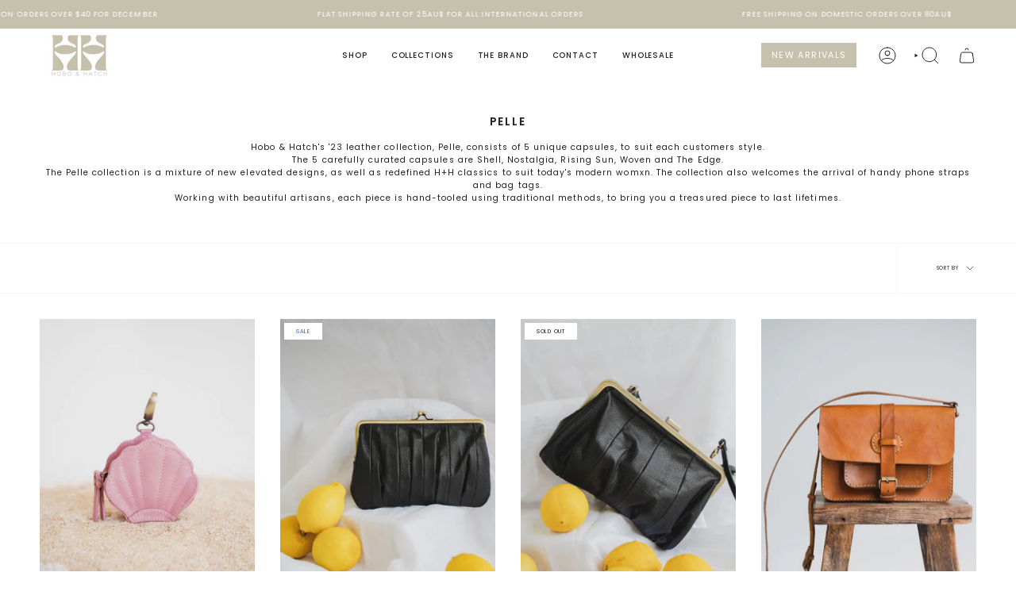

--- FILE ---
content_type: text/html; charset=utf-8
request_url: https://www.hoboandhatch.com/en-nz/collections/pelle
body_size: 43139
content:
<!doctype html>
<html class="no-js no-touch supports-no-cookies" lang="en">
<head>
  <meta charset="UTF-8">
  <meta http-equiv="X-UA-Compatible" content="IE=edge">
  <meta name="viewport" content="width=device-width, initial-scale=1.0">
  <meta name="theme-color" content="#000000">
  <link rel="canonical" href="https://www.hoboandhatch.com/en-nz/collections/pelle">
  <!-- ======================= Broadcast Theme V5.8.3 ========================= -->

  <link href="//www.hoboandhatch.com/cdn/shop/t/12/assets/theme.css?v=56447715053674682551732252994" as="style" rel="preload">
  <link href="//www.hoboandhatch.com/cdn/shop/t/12/assets/vendor.js?v=37228463622838409191732252994" as="script" rel="preload">
  <link href="//www.hoboandhatch.com/cdn/shop/t/12/assets/theme.js?v=68692674978099020611732252994" as="script" rel="preload">

    <link rel="icon" type="image/png" href="//www.hoboandhatch.com/cdn/shop/files/HH_LOGO_and_TAGS_7.png?crop=center&height=32&v=1690441259&width=32">
  

  <!-- Title and description ================================================ -->
  
  <title>
    
    Pelle
    
    
    
      &ndash; Hobo and Hatch
    
  </title>

  
    <meta name="description" content="Hobo &amp;amp; Hatch&#39;s &#39;23 leather collection, Pelle, consists of 5 unique capsules, to suit each customers style. The 5 carefully curated capsules are Shell, Nostalgia, Rising Sun, Woven and The Edge. The Pelle collection is a mixture of new elevated designs, as well as redefined H+H classics to suit today&#39;s modern womxn.">
  

  <meta property="og:site_name" content="Hobo and Hatch">
<meta property="og:url" content="https://www.hoboandhatch.com/en-nz/collections/pelle">
<meta property="og:title" content="Pelle">
<meta property="og:type" content="product.group">
<meta property="og:description" content="Hobo &amp;amp; Hatch&#39;s &#39;23 leather collection, Pelle, consists of 5 unique capsules, to suit each customers style. The 5 carefully curated capsules are Shell, Nostalgia, Rising Sun, Woven and The Edge. The Pelle collection is a mixture of new elevated designs, as well as redefined H+H classics to suit today&#39;s modern womxn."><meta property="og:image" content="http://www.hoboandhatch.com/cdn/shop/collections/DSC09955-Edit.jpg?v=1698284911">
  <meta property="og:image:secure_url" content="https://www.hoboandhatch.com/cdn/shop/collections/DSC09955-Edit.jpg?v=1698284911">
  <meta property="og:image:width" content="1024">
  <meta property="og:image:height" content="1536"><meta name="twitter:card" content="summary_large_image">
<meta name="twitter:title" content="Pelle">
<meta name="twitter:description" content="Hobo &amp;amp; Hatch&#39;s &#39;23 leather collection, Pelle, consists of 5 unique capsules, to suit each customers style. The 5 carefully curated capsules are Shell, Nostalgia, Rising Sun, Woven and The Edge. The Pelle collection is a mixture of new elevated designs, as well as redefined H+H classics to suit today&#39;s modern womxn.">

  <!-- CSS ================================================================== -->
  <style data-shopify>
@font-face {
  font-family: Poppins;
  font-weight: 600;
  font-style: normal;
  font-display: swap;
  src: url("//www.hoboandhatch.com/cdn/fonts/poppins/poppins_n6.aa29d4918bc243723d56b59572e18228ed0786f6.woff2") format("woff2"),
       url("//www.hoboandhatch.com/cdn/fonts/poppins/poppins_n6.5f815d845fe073750885d5b7e619ee00e8111208.woff") format("woff");
}

    @font-face {
  font-family: Poppins;
  font-weight: 400;
  font-style: normal;
  font-display: swap;
  src: url("//www.hoboandhatch.com/cdn/fonts/poppins/poppins_n4.0ba78fa5af9b0e1a374041b3ceaadf0a43b41362.woff2") format("woff2"),
       url("//www.hoboandhatch.com/cdn/fonts/poppins/poppins_n4.214741a72ff2596839fc9760ee7a770386cf16ca.woff") format("woff");
}

    @font-face {
  font-family: Poppins;
  font-weight: 400;
  font-style: normal;
  font-display: swap;
  src: url("//www.hoboandhatch.com/cdn/fonts/poppins/poppins_n4.0ba78fa5af9b0e1a374041b3ceaadf0a43b41362.woff2") format("woff2"),
       url("//www.hoboandhatch.com/cdn/fonts/poppins/poppins_n4.214741a72ff2596839fc9760ee7a770386cf16ca.woff") format("woff");
}


    
      @font-face {
  font-family: Poppins;
  font-weight: 700;
  font-style: normal;
  font-display: swap;
  src: url("//www.hoboandhatch.com/cdn/fonts/poppins/poppins_n7.56758dcf284489feb014a026f3727f2f20a54626.woff2") format("woff2"),
       url("//www.hoboandhatch.com/cdn/fonts/poppins/poppins_n7.f34f55d9b3d3205d2cd6f64955ff4b36f0cfd8da.woff") format("woff");
}

    

    
      @font-face {
  font-family: Poppins;
  font-weight: 500;
  font-style: normal;
  font-display: swap;
  src: url("//www.hoboandhatch.com/cdn/fonts/poppins/poppins_n5.ad5b4b72b59a00358afc706450c864c3c8323842.woff2") format("woff2"),
       url("//www.hoboandhatch.com/cdn/fonts/poppins/poppins_n5.33757fdf985af2d24b32fcd84c9a09224d4b2c39.woff") format("woff");
}

    

    
    

    
      @font-face {
  font-family: Poppins;
  font-weight: 400;
  font-style: italic;
  font-display: swap;
  src: url("//www.hoboandhatch.com/cdn/fonts/poppins/poppins_i4.846ad1e22474f856bd6b81ba4585a60799a9f5d2.woff2") format("woff2"),
       url("//www.hoboandhatch.com/cdn/fonts/poppins/poppins_i4.56b43284e8b52fc64c1fd271f289a39e8477e9ec.woff") format("woff");
}

    

    
      @font-face {
  font-family: Poppins;
  font-weight: 500;
  font-style: italic;
  font-display: swap;
  src: url("//www.hoboandhatch.com/cdn/fonts/poppins/poppins_i5.6acfce842c096080e34792078ef3cb7c3aad24d4.woff2") format("woff2"),
       url("//www.hoboandhatch.com/cdn/fonts/poppins/poppins_i5.a49113e4fe0ad7fd7716bd237f1602cbec299b3c.woff") format("woff");
}

    
  </style>

  
<style data-shopify>

:root {--scrollbar-width: 0px;





--COLOR-VIDEO-BG: #f2f2f2;
--COLOR-BG-BRIGHTER: #f2f2f2;--COLOR-BG: #ffffff;--COLOR-BG-ALPHA-25: rgba(255, 255, 255, 0.25);
--COLOR-BG-TRANSPARENT: rgba(255, 255, 255, 0);
--COLOR-BG-SECONDARY: #ffffff;
--COLOR-BG-SECONDARY-LIGHTEN: #ffffff;
--COLOR-BG-RGB: 255, 255, 255;

--COLOR-TEXT-DARK: #000000;
--COLOR-TEXT: #212121;
--COLOR-TEXT-LIGHT: #646464;


/* === Opacity shades of grey ===*/
--COLOR-A5:  rgba(33, 33, 33, 0.05);
--COLOR-A10: rgba(33, 33, 33, 0.1);
--COLOR-A15: rgba(33, 33, 33, 0.15);
--COLOR-A20: rgba(33, 33, 33, 0.2);
--COLOR-A25: rgba(33, 33, 33, 0.25);
--COLOR-A30: rgba(33, 33, 33, 0.3);
--COLOR-A35: rgba(33, 33, 33, 0.35);
--COLOR-A40: rgba(33, 33, 33, 0.4);
--COLOR-A45: rgba(33, 33, 33, 0.45);
--COLOR-A50: rgba(33, 33, 33, 0.5);
--COLOR-A55: rgba(33, 33, 33, 0.55);
--COLOR-A60: rgba(33, 33, 33, 0.6);
--COLOR-A65: rgba(33, 33, 33, 0.65);
--COLOR-A70: rgba(33, 33, 33, 0.7);
--COLOR-A75: rgba(33, 33, 33, 0.75);
--COLOR-A80: rgba(33, 33, 33, 0.8);
--COLOR-A85: rgba(33, 33, 33, 0.85);
--COLOR-A90: rgba(33, 33, 33, 0.9);
--COLOR-A95: rgba(33, 33, 33, 0.95);

--COLOR-BORDER: rgba(0, 0, 0, 0.0);
--COLOR-BORDER-LIGHT: rgba(102, 102, 102, 0.4);
--COLOR-BORDER-HAIRLINE: #f7f7f7;
--COLOR-BORDER-DARK: rgba(0, 0, 0, 0.0);/* === Bright color ===*/
--COLOR-PRIMARY: #000000;
--COLOR-PRIMARY-HOVER: #000000;
--COLOR-PRIMARY-FADE: rgba(0, 0, 0, 0.05);
--COLOR-PRIMARY-FADE-HOVER: rgba(0, 0, 0, 0.1);
--COLOR-PRIMARY-LIGHT: #4d4d4d;--COLOR-PRIMARY-OPPOSITE: #ffffff;



/* === link Color ===*/
--COLOR-LINK: #212121;
--COLOR-LINK-HOVER: rgba(33, 33, 33, 0.7);
--COLOR-LINK-FADE: rgba(33, 33, 33, 0.05);
--COLOR-LINK-FADE-HOVER: rgba(33, 33, 33, 0.1);--COLOR-LINK-OPPOSITE: #ffffff;


/* === Product grid sale tags ===*/
--COLOR-SALE-BG: #ffffff;
--COLOR-SALE-TEXT: #2269cb;

/* === Product grid badges ===*/
--COLOR-BADGE-BG: #ffffff;
--COLOR-BADGE-TEXT: #212121;

/* === Product sale color ===*/
--COLOR-SALE: #2269cb;

/* === Gray background on Product grid items ===*/--filter-bg: 1.0;/* === Helper colors for form error states ===*/
--COLOR-ERROR: #721C24;
--COLOR-ERROR-BG: #F8D7DA;
--COLOR-ERROR-BORDER: #F5C6CB;



  --RADIUS: 0px;
  --RADIUS-SELECT: 0px;

--COLOR-HEADER-BG: #ffffff;--COLOR-HEADER-BG-TRANSPARENT: rgba(255, 255, 255, 0);
--COLOR-HEADER-LINK: #212121;
--COLOR-HEADER-LINK-HOVER: rgba(33, 33, 33, 0.7);

--COLOR-MENU-BG: #ffffff;
--COLOR-MENU-LINK: #212121;
--COLOR-MENU-LINK-HOVER: rgba(33, 33, 33, 0.7);
--COLOR-SUBMENU-BG: #ffffff;
--COLOR-SUBMENU-LINK: #000000;
--COLOR-SUBMENU-LINK-HOVER: rgba(0, 0, 0, 0.7);
--COLOR-SUBMENU-TEXT-LIGHT: #4d4d4d;
--COLOR-MENU-TRANSPARENT: #ffffff;
--COLOR-MENU-TRANSPARENT-HOVER: rgba(255, 255, 255, 0.7);--COLOR-FOOTER-BG: #c6c1ad;
--COLOR-FOOTER-BG-HAIRLINE: #c0baa4;
--COLOR-FOOTER-TEXT: #ffffff;
--COLOR-FOOTER-TEXT-A35: rgba(255, 255, 255, 0.35);
--COLOR-FOOTER-TEXT-A75: rgba(255, 255, 255, 0.75);
--COLOR-FOOTER-LINK: #ffffff;
--COLOR-FOOTER-LINK-HOVER: rgba(255, 255, 255, 0.7);
--COLOR-FOOTER-BORDER: #ffffff;

--TRANSPARENT: rgba(255, 255, 255, 0);

/* === Default overlay opacity ===*/
--overlay-opacity: 0;
--underlay-opacity: 1;
--underlay-bg: rgba(0,0,0,0.4);

/* === Custom Cursor ===*/
--ICON-ZOOM-IN: url( "//www.hoboandhatch.com/cdn/shop/t/12/assets/icon-zoom-in.svg?v=182473373117644429561732252994" );
--ICON-ZOOM-OUT: url( "//www.hoboandhatch.com/cdn/shop/t/12/assets/icon-zoom-out.svg?v=101497157853986683871732252994" );

/* === Custom Icons ===*/


  
  --ICON-ADD-BAG: url( "//www.hoboandhatch.com/cdn/shop/t/12/assets/icon-add-bag.svg?v=23763382405227654651732252993" );
  --ICON-ADD-CART: url( "//www.hoboandhatch.com/cdn/shop/t/12/assets/icon-add-cart.svg?v=3962293684743587821732252993" );
  --ICON-ARROW-LEFT: url( "//www.hoboandhatch.com/cdn/shop/t/12/assets/icon-arrow-left.svg?v=136066145774695772731732252993" );
  --ICON-ARROW-RIGHT: url( "//www.hoboandhatch.com/cdn/shop/t/12/assets/icon-arrow-right.svg?v=150928298113663093401732252993" );
  --ICON-SELECT: url("//www.hoboandhatch.com/cdn/shop/t/12/assets/icon-select.svg?v=150573211567947701091732252994");


--PRODUCT-GRID-ASPECT-RATIO: 150.0%;

/* === Typography ===*/
--FONT-WEIGHT-BODY: 400;
--FONT-WEIGHT-BODY-BOLD: 500;

--FONT-STACK-BODY: Poppins, sans-serif;
--FONT-STYLE-BODY: normal;
--FONT-STYLE-BODY-ITALIC: italic;
--FONT-ADJUST-BODY: 0.65;

--LETTER-SPACING-BODY: 0.1em;

--FONT-WEIGHT-HEADING: 600;
--FONT-WEIGHT-HEADING-BOLD: 700;

--FONT-UPPERCASE-HEADING: uppercase;
--LETTER-SPACING-HEADING: 0.15em;

--FONT-STACK-HEADING: Poppins, sans-serif;
--FONT-STYLE-HEADING: normal;
--FONT-STYLE-HEADING-ITALIC: italic;
--FONT-ADJUST-HEADING: 0.5;

--FONT-WEIGHT-SUBHEADING: 400;
--FONT-WEIGHT-SUBHEADING-BOLD: 500;

--FONT-STACK-SUBHEADING: Poppins, sans-serif;
--FONT-STYLE-SUBHEADING: normal;
--FONT-STYLE-SUBHEADING-ITALIC: italic;
--FONT-ADJUST-SUBHEADING: 0.6;

--FONT-UPPERCASE-SUBHEADING: uppercase;
--LETTER-SPACING-SUBHEADING: 0.125em;

--FONT-STACK-NAV: Poppins, sans-serif;
--FONT-STYLE-NAV: normal;
--FONT-STYLE-NAV-ITALIC: italic;
--FONT-ADJUST-NAV: 0.7;

--FONT-WEIGHT-NAV: 400;
--FONT-WEIGHT-NAV-BOLD: 500;

--LETTER-SPACING-NAV: 0.125em;

--FONT-SIZE-BASE: 0.65rem;
--FONT-SIZE-BASE-PERCENT: 0.65;

/* === Parallax ===*/
--PARALLAX-STRENGTH-MIN: 120.0%;
--PARALLAX-STRENGTH-MAX: 130.0%;--COLUMNS: 4;
--COLUMNS-MEDIUM: 3;
--COLUMNS-SMALL: 2;
--COLUMNS-MOBILE: 1;--LAYOUT-OUTER: 50px;
  --LAYOUT-GUTTER: 32px;
  --LAYOUT-OUTER-MEDIUM: 30px;
  --LAYOUT-GUTTER-MEDIUM: 22px;
  --LAYOUT-OUTER-SMALL: 16px;
  --LAYOUT-GUTTER-SMALL: 16px;--base-animation-delay: 0ms;
--line-height-normal: 1.375; /* Equals to line-height: normal; */--SIDEBAR-WIDTH: 288px;
  --SIDEBAR-WIDTH-MEDIUM: 258px;--DRAWER-WIDTH: 380px;--ICON-STROKE-WIDTH: 1px;/* === Button General ===*/
--BTN-FONT-STACK: Poppins, sans-serif;
--BTN-FONT-WEIGHT: 400;
--BTN-FONT-STYLE: normal;
--BTN-FONT-SIZE: 11px;

--BTN-LETTER-SPACING: 0.125em;
--BTN-UPPERCASE: uppercase;
--BTN-TEXT-ARROW-OFFSET: -1px;

/* === Button Primary ===*/
--BTN-PRIMARY-BORDER-COLOR: #000;
--BTN-PRIMARY-BG-COLOR: #000;
--BTN-PRIMARY-TEXT-COLOR: #fafafa;


  --BTN-PRIMARY-BG-COLOR-BRIGHTER: #1a1a1a;


/* === Button Secondary ===*/
--BTN-SECONDARY-BORDER-COLOR: #c6c1ad;
--BTN-SECONDARY-BG-COLOR: #c6c1ad;
--BTN-SECONDARY-TEXT-COLOR: #ffffff;


  --BTN-SECONDARY-BG-COLOR-BRIGHTER: #bcb69e;


/* === Button White ===*/
--TEXT-BTN-BORDER-WHITE: #fff;
--TEXT-BTN-BG-WHITE: #fff;
--TEXT-BTN-WHITE: #000;
--TEXT-BTN-BG-WHITE-BRIGHTER: #f2f2f2;

/* === Button Black ===*/
--TEXT-BTN-BG-BLACK: #000;
--TEXT-BTN-BORDER-BLACK: #000;
--TEXT-BTN-BLACK: #fff;
--TEXT-BTN-BG-BLACK-BRIGHTER: #1a1a1a;

/* === Default Cart Gradient ===*/

--FREE-SHIPPING-GRADIENT: linear-gradient(to right, var(--COLOR-PRIMARY-LIGHT) 0%, var(--COLOR-PRIMARY) 100%);

/* === Swatch Size ===*/
--swatch-size-filters: calc(1.15rem * var(--FONT-ADJUST-BODY));
--swatch-size-product: calc(2.2rem * var(--FONT-ADJUST-BODY));
}

/* === Backdrop ===*/
::backdrop {
  --underlay-opacity: 1;
  --underlay-bg: rgba(0,0,0,0.4);
}
</style>


  <link href="//www.hoboandhatch.com/cdn/shop/t/12/assets/theme.css?v=56447715053674682551732252994" rel="stylesheet" type="text/css" media="all" />
<link href="//www.hoboandhatch.com/cdn/shop/t/12/assets/swatches.css?v=157844926215047500451732252994" as="style" rel="preload">
    <link href="//www.hoboandhatch.com/cdn/shop/t/12/assets/swatches.css?v=157844926215047500451732252994" rel="stylesheet" type="text/css" media="all" />
<style data-shopify>.swatches {
    --black: #000000;--white: #fafafa;--blank: url(//www.hoboandhatch.com/cdn/shop/files/blank_small.png?4971);--bronze: #A07636;--silver: #CECBC7;
  }</style>
<script>
    if (window.navigator.userAgent.indexOf('MSIE ') > 0 || window.navigator.userAgent.indexOf('Trident/') > 0) {
      document.documentElement.className = document.documentElement.className + ' ie';

      var scripts = document.getElementsByTagName('script')[0];
      var polyfill = document.createElement("script");
      polyfill.defer = true;
      polyfill.src = "//www.hoboandhatch.com/cdn/shop/t/12/assets/ie11.js?v=144489047535103983231732252994";

      scripts.parentNode.insertBefore(polyfill, scripts);
    } else {
      document.documentElement.className = document.documentElement.className.replace('no-js', 'js');
    }

    document.documentElement.style.setProperty('--scrollbar-width', `${getScrollbarWidth()}px`);

    function getScrollbarWidth() {
      // Creating invisible container
      const outer = document.createElement('div');
      outer.style.visibility = 'hidden';
      outer.style.overflow = 'scroll'; // forcing scrollbar to appear
      outer.style.msOverflowStyle = 'scrollbar'; // needed for WinJS apps
      document.documentElement.appendChild(outer);

      // Creating inner element and placing it in the container
      const inner = document.createElement('div');
      outer.appendChild(inner);

      // Calculating difference between container's full width and the child width
      const scrollbarWidth = outer.offsetWidth - inner.offsetWidth;

      // Removing temporary elements from the DOM
      outer.parentNode.removeChild(outer);

      return scrollbarWidth;
    }

    let root = '/en-nz';
    if (root[root.length - 1] !== '/') {
      root = root + '/';
    }

    window.theme = {
      routes: {
        root: root,
        cart_url: '/en-nz/cart',
        cart_add_url: '/en-nz/cart/add',
        cart_change_url: '/en-nz/cart/change',
        product_recommendations_url: '/en-nz/recommendations/products',
        predictive_search_url: '/en-nz/search/suggest',
        addresses_url: '/en-nz/account/addresses'
      },
      assets: {
        photoswipe: '//www.hoboandhatch.com/cdn/shop/t/12/assets/photoswipe.js?v=162613001030112971491732252994',
        smoothscroll: '//www.hoboandhatch.com/cdn/shop/t/12/assets/smoothscroll.js?v=37906625415260927261732252994',
      },
      strings: {
        addToCart: "Add to cart",
        cartAcceptanceError: "You must accept our terms and conditions.",
        soldOut: "Sold Out",
        from: "From",
        preOrder: "Pre-order",
        sale: "Sale",
        subscription: "Subscription",
        unavailable: "Unavailable",
        unitPrice: "Unit price",
        unitPriceSeparator: "per",
        shippingCalcSubmitButton: "Calculate shipping",
        shippingCalcSubmitButtonDisabled: "Calculating...",
        selectValue: "Select value",
        selectColor: "Select color",
        oneColor: "color",
        otherColor: "colors",
        upsellAddToCart: "Add",
        free: "Free",
        swatchesColor: "Color, Colour",
        sku: "SKU",
      },
      settings: {
        cartType: "drawer",
        customerLoggedIn: null ? true : false,
        enableQuickAdd: true,
        enableAnimations: true,
        variantOnSale: true,
        collectionSwatchStyle: "limited",
        swatchesType: "theme"
      },
      sliderArrows: {
        prev: '<button type="button" class="slider__button slider__button--prev" data-button-arrow data-button-prev>' + "Previous" + '</button>',
        next: '<button type="button" class="slider__button slider__button--next" data-button-arrow data-button-next>' + "Next" + '</button>',
      },
      moneyFormat: true ? "${{amount}} NZD" : "${{amount}}",
      moneyWithoutCurrencyFormat: "${{amount}}",
      moneyWithCurrencyFormat: "${{amount}} NZD",
      subtotal: 0,
      info: {
        name: 'broadcast'
      },
      version: '5.8.3'
    };

    let windowInnerHeight = window.innerHeight;
    document.documentElement.style.setProperty('--full-height', `${windowInnerHeight}px`);
    document.documentElement.style.setProperty('--three-quarters', `${windowInnerHeight * 0.75}px`);
    document.documentElement.style.setProperty('--two-thirds', `${windowInnerHeight * 0.66}px`);
    document.documentElement.style.setProperty('--one-half', `${windowInnerHeight * 0.5}px`);
    document.documentElement.style.setProperty('--one-third', `${windowInnerHeight * 0.33}px`);
    document.documentElement.style.setProperty('--one-fifth', `${windowInnerHeight * 0.2}px`);
  </script>

  

  <!-- Theme Javascript ============================================================== -->
  <script src="//www.hoboandhatch.com/cdn/shop/t/12/assets/vendor.js?v=37228463622838409191732252994" defer="defer"></script>
  <script src="//www.hoboandhatch.com/cdn/shop/t/12/assets/theme.js?v=68692674978099020611732252994" defer="defer"></script><!-- Shopify app scripts =========================================================== -->

  <script>window.performance && window.performance.mark && window.performance.mark('shopify.content_for_header.start');</script><meta id="shopify-digital-wallet" name="shopify-digital-wallet" content="/14874034/digital_wallets/dialog">
<meta name="shopify-checkout-api-token" content="6145b7e6c9cf9d8e2edaf4e71d94444f">
<meta id="in-context-paypal-metadata" data-shop-id="14874034" data-venmo-supported="false" data-environment="production" data-locale="en_US" data-paypal-v4="true" data-currency="NZD">
<link rel="alternate" type="application/atom+xml" title="Feed" href="/en-nz/collections/pelle.atom" />
<link rel="alternate" hreflang="x-default" href="https://www.hoboandhatch.com/collections/pelle">
<link rel="alternate" hreflang="en-NZ" href="https://www.hoboandhatch.com/en-nz/collections/pelle">
<link rel="alternate" type="application/json+oembed" href="https://www.hoboandhatch.com/en-nz/collections/pelle.oembed">
<script async="async" src="/checkouts/internal/preloads.js?locale=en-NZ"></script>
<link rel="preconnect" href="https://shop.app" crossorigin="anonymous">
<script async="async" src="https://shop.app/checkouts/internal/preloads.js?locale=en-NZ&shop_id=14874034" crossorigin="anonymous"></script>
<script id="apple-pay-shop-capabilities" type="application/json">{"shopId":14874034,"countryCode":"AU","currencyCode":"NZD","merchantCapabilities":["supports3DS"],"merchantId":"gid:\/\/shopify\/Shop\/14874034","merchantName":"Hobo and Hatch","requiredBillingContactFields":["postalAddress","email"],"requiredShippingContactFields":["postalAddress","email"],"shippingType":"shipping","supportedNetworks":["visa","masterCard","amex","jcb"],"total":{"type":"pending","label":"Hobo and Hatch","amount":"1.00"},"shopifyPaymentsEnabled":true,"supportsSubscriptions":true}</script>
<script id="shopify-features" type="application/json">{"accessToken":"6145b7e6c9cf9d8e2edaf4e71d94444f","betas":["rich-media-storefront-analytics"],"domain":"www.hoboandhatch.com","predictiveSearch":true,"shopId":14874034,"locale":"en"}</script>
<script>var Shopify = Shopify || {};
Shopify.shop = "hobo-and-hatch.myshopify.com";
Shopify.locale = "en";
Shopify.currency = {"active":"NZD","rate":"1.1838222"};
Shopify.country = "NZ";
Shopify.theme = {"name":"Broadcast - new design by Marieke - live 6 feb 25","id":141461749946,"schema_name":"Broadcast","schema_version":"5.8.3","theme_store_id":868,"role":"main"};
Shopify.theme.handle = "null";
Shopify.theme.style = {"id":null,"handle":null};
Shopify.cdnHost = "www.hoboandhatch.com/cdn";
Shopify.routes = Shopify.routes || {};
Shopify.routes.root = "/en-nz/";</script>
<script type="module">!function(o){(o.Shopify=o.Shopify||{}).modules=!0}(window);</script>
<script>!function(o){function n(){var o=[];function n(){o.push(Array.prototype.slice.apply(arguments))}return n.q=o,n}var t=o.Shopify=o.Shopify||{};t.loadFeatures=n(),t.autoloadFeatures=n()}(window);</script>
<script>
  window.ShopifyPay = window.ShopifyPay || {};
  window.ShopifyPay.apiHost = "shop.app\/pay";
  window.ShopifyPay.redirectState = null;
</script>
<script id="shop-js-analytics" type="application/json">{"pageType":"collection"}</script>
<script defer="defer" async type="module" src="//www.hoboandhatch.com/cdn/shopifycloud/shop-js/modules/v2/client.init-shop-cart-sync_DtuiiIyl.en.esm.js"></script>
<script defer="defer" async type="module" src="//www.hoboandhatch.com/cdn/shopifycloud/shop-js/modules/v2/chunk.common_CUHEfi5Q.esm.js"></script>
<script type="module">
  await import("//www.hoboandhatch.com/cdn/shopifycloud/shop-js/modules/v2/client.init-shop-cart-sync_DtuiiIyl.en.esm.js");
await import("//www.hoboandhatch.com/cdn/shopifycloud/shop-js/modules/v2/chunk.common_CUHEfi5Q.esm.js");

  window.Shopify.SignInWithShop?.initShopCartSync?.({"fedCMEnabled":true,"windoidEnabled":true});

</script>
<script>
  window.Shopify = window.Shopify || {};
  if (!window.Shopify.featureAssets) window.Shopify.featureAssets = {};
  window.Shopify.featureAssets['shop-js'] = {"shop-cart-sync":["modules/v2/client.shop-cart-sync_DFoTY42P.en.esm.js","modules/v2/chunk.common_CUHEfi5Q.esm.js"],"init-fed-cm":["modules/v2/client.init-fed-cm_D2UNy1i2.en.esm.js","modules/v2/chunk.common_CUHEfi5Q.esm.js"],"init-shop-email-lookup-coordinator":["modules/v2/client.init-shop-email-lookup-coordinator_BQEe2rDt.en.esm.js","modules/v2/chunk.common_CUHEfi5Q.esm.js"],"shop-cash-offers":["modules/v2/client.shop-cash-offers_3CTtReFF.en.esm.js","modules/v2/chunk.common_CUHEfi5Q.esm.js","modules/v2/chunk.modal_BewljZkx.esm.js"],"shop-button":["modules/v2/client.shop-button_C6oxCjDL.en.esm.js","modules/v2/chunk.common_CUHEfi5Q.esm.js"],"init-windoid":["modules/v2/client.init-windoid_5pix8xhK.en.esm.js","modules/v2/chunk.common_CUHEfi5Q.esm.js"],"avatar":["modules/v2/client.avatar_BTnouDA3.en.esm.js"],"init-shop-cart-sync":["modules/v2/client.init-shop-cart-sync_DtuiiIyl.en.esm.js","modules/v2/chunk.common_CUHEfi5Q.esm.js"],"shop-toast-manager":["modules/v2/client.shop-toast-manager_BYv_8cH1.en.esm.js","modules/v2/chunk.common_CUHEfi5Q.esm.js"],"pay-button":["modules/v2/client.pay-button_FnF9EIkY.en.esm.js","modules/v2/chunk.common_CUHEfi5Q.esm.js"],"shop-login-button":["modules/v2/client.shop-login-button_CH1KUpOf.en.esm.js","modules/v2/chunk.common_CUHEfi5Q.esm.js","modules/v2/chunk.modal_BewljZkx.esm.js"],"init-customer-accounts-sign-up":["modules/v2/client.init-customer-accounts-sign-up_aj7QGgYS.en.esm.js","modules/v2/client.shop-login-button_CH1KUpOf.en.esm.js","modules/v2/chunk.common_CUHEfi5Q.esm.js","modules/v2/chunk.modal_BewljZkx.esm.js"],"init-shop-for-new-customer-accounts":["modules/v2/client.init-shop-for-new-customer-accounts_NbnYRf_7.en.esm.js","modules/v2/client.shop-login-button_CH1KUpOf.en.esm.js","modules/v2/chunk.common_CUHEfi5Q.esm.js","modules/v2/chunk.modal_BewljZkx.esm.js"],"init-customer-accounts":["modules/v2/client.init-customer-accounts_ppedhqCH.en.esm.js","modules/v2/client.shop-login-button_CH1KUpOf.en.esm.js","modules/v2/chunk.common_CUHEfi5Q.esm.js","modules/v2/chunk.modal_BewljZkx.esm.js"],"shop-follow-button":["modules/v2/client.shop-follow-button_CMIBBa6u.en.esm.js","modules/v2/chunk.common_CUHEfi5Q.esm.js","modules/v2/chunk.modal_BewljZkx.esm.js"],"lead-capture":["modules/v2/client.lead-capture_But0hIyf.en.esm.js","modules/v2/chunk.common_CUHEfi5Q.esm.js","modules/v2/chunk.modal_BewljZkx.esm.js"],"checkout-modal":["modules/v2/client.checkout-modal_BBxc70dQ.en.esm.js","modules/v2/chunk.common_CUHEfi5Q.esm.js","modules/v2/chunk.modal_BewljZkx.esm.js"],"shop-login":["modules/v2/client.shop-login_hM3Q17Kl.en.esm.js","modules/v2/chunk.common_CUHEfi5Q.esm.js","modules/v2/chunk.modal_BewljZkx.esm.js"],"payment-terms":["modules/v2/client.payment-terms_CAtGlQYS.en.esm.js","modules/v2/chunk.common_CUHEfi5Q.esm.js","modules/v2/chunk.modal_BewljZkx.esm.js"]};
</script>
<script>(function() {
  var isLoaded = false;
  function asyncLoad() {
    if (isLoaded) return;
    isLoaded = true;
    var urls = ["https:\/\/chimpstatic.com\/mcjs-connected\/js\/users\/efcc791ea78de1db576a98d68\/5cb7db599587725b55ffa1def.js?shop=hobo-and-hatch.myshopify.com","https:\/\/cdn.nfcube.com\/instafeed-1a440effc70c5eccd8c047408683c52c.js?shop=hobo-and-hatch.myshopify.com"];
    for (var i = 0; i < urls.length; i++) {
      var s = document.createElement('script');
      s.type = 'text/javascript';
      s.async = true;
      s.src = urls[i];
      var x = document.getElementsByTagName('script')[0];
      x.parentNode.insertBefore(s, x);
    }
  };
  if(window.attachEvent) {
    window.attachEvent('onload', asyncLoad);
  } else {
    window.addEventListener('load', asyncLoad, false);
  }
})();</script>
<script id="__st">var __st={"a":14874034,"offset":28800,"reqid":"a744e1cb-8aec-4c70-a69a-d3f8ac5b2060-1767396957","pageurl":"www.hoboandhatch.com\/en-nz\/collections\/pelle","u":"f2640af094b9","p":"collection","rtyp":"collection","rid":298524278970};</script>
<script>window.ShopifyPaypalV4VisibilityTracking = true;</script>
<script id="captcha-bootstrap">!function(){'use strict';const t='contact',e='account',n='new_comment',o=[[t,t],['blogs',n],['comments',n],[t,'customer']],c=[[e,'customer_login'],[e,'guest_login'],[e,'recover_customer_password'],[e,'create_customer']],r=t=>t.map((([t,e])=>`form[action*='/${t}']:not([data-nocaptcha='true']) input[name='form_type'][value='${e}']`)).join(','),a=t=>()=>t?[...document.querySelectorAll(t)].map((t=>t.form)):[];function s(){const t=[...o],e=r(t);return a(e)}const i='password',u='form_key',d=['recaptcha-v3-token','g-recaptcha-response','h-captcha-response',i],f=()=>{try{return window.sessionStorage}catch{return}},m='__shopify_v',_=t=>t.elements[u];function p(t,e,n=!1){try{const o=window.sessionStorage,c=JSON.parse(o.getItem(e)),{data:r}=function(t){const{data:e,action:n}=t;return t[m]||n?{data:e,action:n}:{data:t,action:n}}(c);for(const[e,n]of Object.entries(r))t.elements[e]&&(t.elements[e].value=n);n&&o.removeItem(e)}catch(o){console.error('form repopulation failed',{error:o})}}const l='form_type',E='cptcha';function T(t){t.dataset[E]=!0}const w=window,h=w.document,L='Shopify',v='ce_forms',y='captcha';let A=!1;((t,e)=>{const n=(g='f06e6c50-85a8-45c8-87d0-21a2b65856fe',I='https://cdn.shopify.com/shopifycloud/storefront-forms-hcaptcha/ce_storefront_forms_captcha_hcaptcha.v1.5.2.iife.js',D={infoText:'Protected by hCaptcha',privacyText:'Privacy',termsText:'Terms'},(t,e,n)=>{const o=w[L][v],c=o.bindForm;if(c)return c(t,g,e,D).then(n);var r;o.q.push([[t,g,e,D],n]),r=I,A||(h.body.append(Object.assign(h.createElement('script'),{id:'captcha-provider',async:!0,src:r})),A=!0)});var g,I,D;w[L]=w[L]||{},w[L][v]=w[L][v]||{},w[L][v].q=[],w[L][y]=w[L][y]||{},w[L][y].protect=function(t,e){n(t,void 0,e),T(t)},Object.freeze(w[L][y]),function(t,e,n,w,h,L){const[v,y,A,g]=function(t,e,n){const i=e?o:[],u=t?c:[],d=[...i,...u],f=r(d),m=r(i),_=r(d.filter((([t,e])=>n.includes(e))));return[a(f),a(m),a(_),s()]}(w,h,L),I=t=>{const e=t.target;return e instanceof HTMLFormElement?e:e&&e.form},D=t=>v().includes(t);t.addEventListener('submit',(t=>{const e=I(t);if(!e)return;const n=D(e)&&!e.dataset.hcaptchaBound&&!e.dataset.recaptchaBound,o=_(e),c=g().includes(e)&&(!o||!o.value);(n||c)&&t.preventDefault(),c&&!n&&(function(t){try{if(!f())return;!function(t){const e=f();if(!e)return;const n=_(t);if(!n)return;const o=n.value;o&&e.removeItem(o)}(t);const e=Array.from(Array(32),(()=>Math.random().toString(36)[2])).join('');!function(t,e){_(t)||t.append(Object.assign(document.createElement('input'),{type:'hidden',name:u})),t.elements[u].value=e}(t,e),function(t,e){const n=f();if(!n)return;const o=[...t.querySelectorAll(`input[type='${i}']`)].map((({name:t})=>t)),c=[...d,...o],r={};for(const[a,s]of new FormData(t).entries())c.includes(a)||(r[a]=s);n.setItem(e,JSON.stringify({[m]:1,action:t.action,data:r}))}(t,e)}catch(e){console.error('failed to persist form',e)}}(e),e.submit())}));const S=(t,e)=>{t&&!t.dataset[E]&&(n(t,e.some((e=>e===t))),T(t))};for(const o of['focusin','change'])t.addEventListener(o,(t=>{const e=I(t);D(e)&&S(e,y())}));const B=e.get('form_key'),M=e.get(l),P=B&&M;t.addEventListener('DOMContentLoaded',(()=>{const t=y();if(P)for(const e of t)e.elements[l].value===M&&p(e,B);[...new Set([...A(),...v().filter((t=>'true'===t.dataset.shopifyCaptcha))])].forEach((e=>S(e,t)))}))}(h,new URLSearchParams(w.location.search),n,t,e,['guest_login'])})(!0,!0)}();</script>
<script integrity="sha256-4kQ18oKyAcykRKYeNunJcIwy7WH5gtpwJnB7kiuLZ1E=" data-source-attribution="shopify.loadfeatures" defer="defer" src="//www.hoboandhatch.com/cdn/shopifycloud/storefront/assets/storefront/load_feature-a0a9edcb.js" crossorigin="anonymous"></script>
<script crossorigin="anonymous" defer="defer" src="//www.hoboandhatch.com/cdn/shopifycloud/storefront/assets/shopify_pay/storefront-65b4c6d7.js?v=20250812"></script>
<script data-source-attribution="shopify.dynamic_checkout.dynamic.init">var Shopify=Shopify||{};Shopify.PaymentButton=Shopify.PaymentButton||{isStorefrontPortableWallets:!0,init:function(){window.Shopify.PaymentButton.init=function(){};var t=document.createElement("script");t.src="https://www.hoboandhatch.com/cdn/shopifycloud/portable-wallets/latest/portable-wallets.en.js",t.type="module",document.head.appendChild(t)}};
</script>
<script data-source-attribution="shopify.dynamic_checkout.buyer_consent">
  function portableWalletsHideBuyerConsent(e){var t=document.getElementById("shopify-buyer-consent"),n=document.getElementById("shopify-subscription-policy-button");t&&n&&(t.classList.add("hidden"),t.setAttribute("aria-hidden","true"),n.removeEventListener("click",e))}function portableWalletsShowBuyerConsent(e){var t=document.getElementById("shopify-buyer-consent"),n=document.getElementById("shopify-subscription-policy-button");t&&n&&(t.classList.remove("hidden"),t.removeAttribute("aria-hidden"),n.addEventListener("click",e))}window.Shopify?.PaymentButton&&(window.Shopify.PaymentButton.hideBuyerConsent=portableWalletsHideBuyerConsent,window.Shopify.PaymentButton.showBuyerConsent=portableWalletsShowBuyerConsent);
</script>
<script data-source-attribution="shopify.dynamic_checkout.cart.bootstrap">document.addEventListener("DOMContentLoaded",(function(){function t(){return document.querySelector("shopify-accelerated-checkout-cart, shopify-accelerated-checkout")}if(t())Shopify.PaymentButton.init();else{new MutationObserver((function(e,n){t()&&(Shopify.PaymentButton.init(),n.disconnect())})).observe(document.body,{childList:!0,subtree:!0})}}));
</script>
<link id="shopify-accelerated-checkout-styles" rel="stylesheet" media="screen" href="https://www.hoboandhatch.com/cdn/shopifycloud/portable-wallets/latest/accelerated-checkout-backwards-compat.css" crossorigin="anonymous">
<style id="shopify-accelerated-checkout-cart">
        #shopify-buyer-consent {
  margin-top: 1em;
  display: inline-block;
  width: 100%;
}

#shopify-buyer-consent.hidden {
  display: none;
}

#shopify-subscription-policy-button {
  background: none;
  border: none;
  padding: 0;
  text-decoration: underline;
  font-size: inherit;
  cursor: pointer;
}

#shopify-subscription-policy-button::before {
  box-shadow: none;
}

      </style>

<script>window.performance && window.performance.mark && window.performance.mark('shopify.content_for_header.end');</script>

<link href="https://monorail-edge.shopifysvc.com" rel="dns-prefetch">
<script>(function(){if ("sendBeacon" in navigator && "performance" in window) {try {var session_token_from_headers = performance.getEntriesByType('navigation')[0].serverTiming.find(x => x.name == '_s').description;} catch {var session_token_from_headers = undefined;}var session_cookie_matches = document.cookie.match(/_shopify_s=([^;]*)/);var session_token_from_cookie = session_cookie_matches && session_cookie_matches.length === 2 ? session_cookie_matches[1] : "";var session_token = session_token_from_headers || session_token_from_cookie || "";function handle_abandonment_event(e) {var entries = performance.getEntries().filter(function(entry) {return /monorail-edge.shopifysvc.com/.test(entry.name);});if (!window.abandonment_tracked && entries.length === 0) {window.abandonment_tracked = true;var currentMs = Date.now();var navigation_start = performance.timing.navigationStart;var payload = {shop_id: 14874034,url: window.location.href,navigation_start,duration: currentMs - navigation_start,session_token,page_type: "collection"};window.navigator.sendBeacon("https://monorail-edge.shopifysvc.com/v1/produce", JSON.stringify({schema_id: "online_store_buyer_site_abandonment/1.1",payload: payload,metadata: {event_created_at_ms: currentMs,event_sent_at_ms: currentMs}}));}}window.addEventListener('pagehide', handle_abandonment_event);}}());</script>
<script id="web-pixels-manager-setup">(function e(e,d,r,n,o){if(void 0===o&&(o={}),!Boolean(null===(a=null===(i=window.Shopify)||void 0===i?void 0:i.analytics)||void 0===a?void 0:a.replayQueue)){var i,a;window.Shopify=window.Shopify||{};var t=window.Shopify;t.analytics=t.analytics||{};var s=t.analytics;s.replayQueue=[],s.publish=function(e,d,r){return s.replayQueue.push([e,d,r]),!0};try{self.performance.mark("wpm:start")}catch(e){}var l=function(){var e={modern:/Edge?\/(1{2}[4-9]|1[2-9]\d|[2-9]\d{2}|\d{4,})\.\d+(\.\d+|)|Firefox\/(1{2}[4-9]|1[2-9]\d|[2-9]\d{2}|\d{4,})\.\d+(\.\d+|)|Chrom(ium|e)\/(9{2}|\d{3,})\.\d+(\.\d+|)|(Maci|X1{2}).+ Version\/(15\.\d+|(1[6-9]|[2-9]\d|\d{3,})\.\d+)([,.]\d+|)( \(\w+\)|)( Mobile\/\w+|) Safari\/|Chrome.+OPR\/(9{2}|\d{3,})\.\d+\.\d+|(CPU[ +]OS|iPhone[ +]OS|CPU[ +]iPhone|CPU IPhone OS|CPU iPad OS)[ +]+(15[._]\d+|(1[6-9]|[2-9]\d|\d{3,})[._]\d+)([._]\d+|)|Android:?[ /-](13[3-9]|1[4-9]\d|[2-9]\d{2}|\d{4,})(\.\d+|)(\.\d+|)|Android.+Firefox\/(13[5-9]|1[4-9]\d|[2-9]\d{2}|\d{4,})\.\d+(\.\d+|)|Android.+Chrom(ium|e)\/(13[3-9]|1[4-9]\d|[2-9]\d{2}|\d{4,})\.\d+(\.\d+|)|SamsungBrowser\/([2-9]\d|\d{3,})\.\d+/,legacy:/Edge?\/(1[6-9]|[2-9]\d|\d{3,})\.\d+(\.\d+|)|Firefox\/(5[4-9]|[6-9]\d|\d{3,})\.\d+(\.\d+|)|Chrom(ium|e)\/(5[1-9]|[6-9]\d|\d{3,})\.\d+(\.\d+|)([\d.]+$|.*Safari\/(?![\d.]+ Edge\/[\d.]+$))|(Maci|X1{2}).+ Version\/(10\.\d+|(1[1-9]|[2-9]\d|\d{3,})\.\d+)([,.]\d+|)( \(\w+\)|)( Mobile\/\w+|) Safari\/|Chrome.+OPR\/(3[89]|[4-9]\d|\d{3,})\.\d+\.\d+|(CPU[ +]OS|iPhone[ +]OS|CPU[ +]iPhone|CPU IPhone OS|CPU iPad OS)[ +]+(10[._]\d+|(1[1-9]|[2-9]\d|\d{3,})[._]\d+)([._]\d+|)|Android:?[ /-](13[3-9]|1[4-9]\d|[2-9]\d{2}|\d{4,})(\.\d+|)(\.\d+|)|Mobile Safari.+OPR\/([89]\d|\d{3,})\.\d+\.\d+|Android.+Firefox\/(13[5-9]|1[4-9]\d|[2-9]\d{2}|\d{4,})\.\d+(\.\d+|)|Android.+Chrom(ium|e)\/(13[3-9]|1[4-9]\d|[2-9]\d{2}|\d{4,})\.\d+(\.\d+|)|Android.+(UC? ?Browser|UCWEB|U3)[ /]?(15\.([5-9]|\d{2,})|(1[6-9]|[2-9]\d|\d{3,})\.\d+)\.\d+|SamsungBrowser\/(5\.\d+|([6-9]|\d{2,})\.\d+)|Android.+MQ{2}Browser\/(14(\.(9|\d{2,})|)|(1[5-9]|[2-9]\d|\d{3,})(\.\d+|))(\.\d+|)|K[Aa][Ii]OS\/(3\.\d+|([4-9]|\d{2,})\.\d+)(\.\d+|)/},d=e.modern,r=e.legacy,n=navigator.userAgent;return n.match(d)?"modern":n.match(r)?"legacy":"unknown"}(),u="modern"===l?"modern":"legacy",c=(null!=n?n:{modern:"",legacy:""})[u],f=function(e){return[e.baseUrl,"/wpm","/b",e.hashVersion,"modern"===e.buildTarget?"m":"l",".js"].join("")}({baseUrl:d,hashVersion:r,buildTarget:u}),m=function(e){var d=e.version,r=e.bundleTarget,n=e.surface,o=e.pageUrl,i=e.monorailEndpoint;return{emit:function(e){var a=e.status,t=e.errorMsg,s=(new Date).getTime(),l=JSON.stringify({metadata:{event_sent_at_ms:s},events:[{schema_id:"web_pixels_manager_load/3.1",payload:{version:d,bundle_target:r,page_url:o,status:a,surface:n,error_msg:t},metadata:{event_created_at_ms:s}}]});if(!i)return console&&console.warn&&console.warn("[Web Pixels Manager] No Monorail endpoint provided, skipping logging."),!1;try{return self.navigator.sendBeacon.bind(self.navigator)(i,l)}catch(e){}var u=new XMLHttpRequest;try{return u.open("POST",i,!0),u.setRequestHeader("Content-Type","text/plain"),u.send(l),!0}catch(e){return console&&console.warn&&console.warn("[Web Pixels Manager] Got an unhandled error while logging to Monorail."),!1}}}}({version:r,bundleTarget:l,surface:e.surface,pageUrl:self.location.href,monorailEndpoint:e.monorailEndpoint});try{o.browserTarget=l,function(e){var d=e.src,r=e.async,n=void 0===r||r,o=e.onload,i=e.onerror,a=e.sri,t=e.scriptDataAttributes,s=void 0===t?{}:t,l=document.createElement("script"),u=document.querySelector("head"),c=document.querySelector("body");if(l.async=n,l.src=d,a&&(l.integrity=a,l.crossOrigin="anonymous"),s)for(var f in s)if(Object.prototype.hasOwnProperty.call(s,f))try{l.dataset[f]=s[f]}catch(e){}if(o&&l.addEventListener("load",o),i&&l.addEventListener("error",i),u)u.appendChild(l);else{if(!c)throw new Error("Did not find a head or body element to append the script");c.appendChild(l)}}({src:f,async:!0,onload:function(){if(!function(){var e,d;return Boolean(null===(d=null===(e=window.Shopify)||void 0===e?void 0:e.analytics)||void 0===d?void 0:d.initialized)}()){var d=window.webPixelsManager.init(e)||void 0;if(d){var r=window.Shopify.analytics;r.replayQueue.forEach((function(e){var r=e[0],n=e[1],o=e[2];d.publishCustomEvent(r,n,o)})),r.replayQueue=[],r.publish=d.publishCustomEvent,r.visitor=d.visitor,r.initialized=!0}}},onerror:function(){return m.emit({status:"failed",errorMsg:"".concat(f," has failed to load")})},sri:function(e){var d=/^sha384-[A-Za-z0-9+/=]+$/;return"string"==typeof e&&d.test(e)}(c)?c:"",scriptDataAttributes:o}),m.emit({status:"loading"})}catch(e){m.emit({status:"failed",errorMsg:(null==e?void 0:e.message)||"Unknown error"})}}})({shopId: 14874034,storefrontBaseUrl: "https://www.hoboandhatch.com",extensionsBaseUrl: "https://extensions.shopifycdn.com/cdn/shopifycloud/web-pixels-manager",monorailEndpoint: "https://monorail-edge.shopifysvc.com/unstable/produce_batch",surface: "storefront-renderer",enabledBetaFlags: ["2dca8a86","a0d5f9d2"],webPixelsConfigList: [{"id":"255099066","configuration":"{\"pixel_id\":\"1202317793474070\",\"pixel_type\":\"facebook_pixel\",\"metaapp_system_user_token\":\"-\"}","eventPayloadVersion":"v1","runtimeContext":"OPEN","scriptVersion":"ca16bc87fe92b6042fbaa3acc2fbdaa6","type":"APP","apiClientId":2329312,"privacyPurposes":["ANALYTICS","MARKETING","SALE_OF_DATA"],"dataSharingAdjustments":{"protectedCustomerApprovalScopes":["read_customer_address","read_customer_email","read_customer_name","read_customer_personal_data","read_customer_phone"]}},{"id":"shopify-app-pixel","configuration":"{}","eventPayloadVersion":"v1","runtimeContext":"STRICT","scriptVersion":"0450","apiClientId":"shopify-pixel","type":"APP","privacyPurposes":["ANALYTICS","MARKETING"]},{"id":"shopify-custom-pixel","eventPayloadVersion":"v1","runtimeContext":"LAX","scriptVersion":"0450","apiClientId":"shopify-pixel","type":"CUSTOM","privacyPurposes":["ANALYTICS","MARKETING"]}],isMerchantRequest: false,initData: {"shop":{"name":"Hobo and Hatch","paymentSettings":{"currencyCode":"AUD"},"myshopifyDomain":"hobo-and-hatch.myshopify.com","countryCode":"AU","storefrontUrl":"https:\/\/www.hoboandhatch.com\/en-nz"},"customer":null,"cart":null,"checkout":null,"productVariants":[],"purchasingCompany":null},},"https://www.hoboandhatch.com/cdn","da62cc92w68dfea28pcf9825a4m392e00d0",{"modern":"","legacy":""},{"shopId":"14874034","storefrontBaseUrl":"https:\/\/www.hoboandhatch.com","extensionBaseUrl":"https:\/\/extensions.shopifycdn.com\/cdn\/shopifycloud\/web-pixels-manager","surface":"storefront-renderer","enabledBetaFlags":"[\"2dca8a86\", \"a0d5f9d2\"]","isMerchantRequest":"false","hashVersion":"da62cc92w68dfea28pcf9825a4m392e00d0","publish":"custom","events":"[[\"page_viewed\",{}],[\"collection_viewed\",{\"collection\":{\"id\":\"298524278970\",\"title\":\"Pelle\",\"productVariants\":[{\"price\":{\"amount\":54.0,\"currencyCode\":\"NZD\"},\"product\":{\"title\":\"Koa Purse \/\/ Dusty Pink\",\"vendor\":\"Hobo and Hatch\",\"id\":\"7380159135930\",\"untranslatedTitle\":\"Koa Purse \/\/ Dusty Pink\",\"url\":\"\/en-nz\/products\/koa-purse-dusty-pink\",\"type\":\"Purse\"},\"id\":\"42444590284986\",\"image\":{\"src\":\"\/\/www.hoboandhatch.com\/cdn\/shop\/files\/DSC01838.jpg?v=1697594641\"},\"sku\":\"PEL001\",\"title\":\"Default Title\",\"untranslatedTitle\":\"Default Title\"},{\"price\":{\"amount\":66.0,\"currencyCode\":\"NZD\"},\"product\":{\"title\":\"Alice Clutch \/\/ Textured Noir\",\"vendor\":\"Hobo and Hatch\",\"id\":\"7380196458682\",\"untranslatedTitle\":\"Alice Clutch \/\/ Textured Noir\",\"url\":\"\/en-nz\/products\/alice-clutch-textured-noir\",\"type\":\"clutch\"},\"id\":\"42444818841786\",\"image\":{\"src\":\"\/\/www.hoboandhatch.com\/cdn\/shop\/files\/DSC01768.jpg?v=1696578720\"},\"sku\":\"PEL012\",\"title\":\"Default Title\",\"untranslatedTitle\":\"Default Title\"},{\"price\":{\"amount\":177.0,\"currencyCode\":\"NZD\"},\"product\":{\"title\":\"Etta Crossbody \/\/ Textured Noir\",\"vendor\":\"Hobo and Hatch\",\"id\":\"7380198916282\",\"untranslatedTitle\":\"Etta Crossbody \/\/ Textured Noir\",\"url\":\"\/en-nz\/products\/etta-crossbody-textured-noir\",\"type\":\"\"},\"id\":\"42444821823674\",\"image\":{\"src\":\"\/\/www.hoboandhatch.com\/cdn\/shop\/files\/DSC01776.jpg?v=1696578706\"},\"sku\":\"PEL014\",\"title\":\"Default Title\",\"untranslatedTitle\":\"Default Title\"},{\"price\":{\"amount\":283.0,\"currencyCode\":\"NZD\"},\"product\":{\"title\":\"Rising Sun Satchel \/\/ Vintage Tan\",\"vendor\":\"Hobo and Hatch\",\"id\":\"7380206190778\",\"untranslatedTitle\":\"Rising Sun Satchel \/\/ Vintage Tan\",\"url\":\"\/en-nz\/products\/rising-sun-satchel-vintage-tan\",\"type\":\"\"},\"id\":\"42444832506042\",\"image\":{\"src\":\"\/\/www.hoboandhatch.com\/cdn\/shop\/files\/DSC01733.jpg?v=1696578050\"},\"sku\":\"PEL017\",\"title\":\"Default Title\",\"untranslatedTitle\":\"Default Title\"},{\"price\":{\"amount\":118.0,\"currencyCode\":\"NZD\"},\"product\":{\"title\":\"Rising Sun Belt \/\/ Vintage Brown\",\"vendor\":\"Hobo and Hatch\",\"id\":\"7380221591738\",\"untranslatedTitle\":\"Rising Sun Belt \/\/ Vintage Brown\",\"url\":\"\/en-nz\/products\/copy-of-rising-sun-belt-vintage-brown-s-m\",\"type\":\"Belt\"},\"id\":\"42445704855738\",\"image\":{\"src\":\"\/\/www.hoboandhatch.com\/cdn\/shop\/products\/DSC00659-Edit.jpg?v=1684571989\"},\"sku\":\"PEL022\",\"title\":\"S\/M\",\"untranslatedTitle\":\"S\/M\"},{\"price\":{\"amount\":47.0,\"currencyCode\":\"NZD\"},\"product\":{\"title\":\"Rising Sun Travel Tag \/\/ Vintage Tan\",\"vendor\":\"Hobo and Hatch\",\"id\":\"7380256194746\",\"untranslatedTitle\":\"Rising Sun Travel Tag \/\/ Vintage Tan\",\"url\":\"\/en-nz\/products\/rising-sun-travel-tag-vintage-tan\",\"type\":\"\"},\"id\":\"42444971901114\",\"image\":{\"src\":\"\/\/www.hoboandhatch.com\/cdn\/shop\/files\/DSC01756.jpg?v=1697594204\"},\"sku\":\"PEL025\",\"title\":\"Default Title\",\"untranslatedTitle\":\"Default Title\"},{\"price\":{\"amount\":47.0,\"currencyCode\":\"NZD\"},\"product\":{\"title\":\"Rising Sun Travel Tag \/\/ Vintage Brown\",\"vendor\":\"Hobo and Hatch\",\"id\":\"7380256948410\",\"untranslatedTitle\":\"Rising Sun Travel Tag \/\/ Vintage Brown\",\"url\":\"\/en-nz\/products\/rising-sun-travel-tag-vintage-brown\",\"type\":\"\"},\"id\":\"42444975177914\",\"image\":{\"src\":\"\/\/www.hoboandhatch.com\/cdn\/shop\/files\/DSC01730-Edit.jpg?v=1696577869\"},\"sku\":\"PEL026\",\"title\":\"Default Title\",\"untranslatedTitle\":\"Default Title\"},{\"price\":{\"amount\":177.0,\"currencyCode\":\"NZD\"},\"product\":{\"title\":\"Woven Wallet \/\/ Noir Textured\",\"vendor\":\"Hobo and Hatch\",\"id\":\"7380257898682\",\"untranslatedTitle\":\"Woven Wallet \/\/ Noir Textured\",\"url\":\"\/en-nz\/products\/woven-wallet-noir-textured-woven\",\"type\":\"Wallet\/Clutch\"},\"id\":\"42444980748474\",\"image\":{\"src\":\"\/\/www.hoboandhatch.com\/cdn\/shop\/files\/DSC01708.jpg?v=1696577837\"},\"sku\":\"PEL028\",\"title\":\"Default Title\",\"untranslatedTitle\":\"Default Title\"},{\"price\":{\"amount\":272.0,\"currencyCode\":\"NZD\"},\"product\":{\"title\":\"Woven Tre Bag \/\/ Noir Textured\",\"vendor\":\"Hobo and Hatch\",\"id\":\"7380261044410\",\"untranslatedTitle\":\"Woven Tre Bag \/\/ Noir Textured\",\"url\":\"\/en-nz\/products\/woven-tre-bag-noir-textured-woven\",\"type\":\"Bag\"},\"id\":\"42444994412730\",\"image\":{\"src\":\"\/\/www.hoboandhatch.com\/cdn\/shop\/files\/DSC01694.jpg?v=1696577766\"},\"sku\":\"PEL032\",\"title\":\"Default Title\",\"untranslatedTitle\":\"Default Title\"},{\"price\":{\"amount\":112.0,\"currencyCode\":\"NZD\"},\"product\":{\"title\":\"Pelle Bag \/\/ Chestnut Antique\",\"vendor\":\"Hobo and Hatch\",\"id\":\"7380266975418\",\"untranslatedTitle\":\"Pelle Bag \/\/ Chestnut Antique\",\"url\":\"\/en-nz\/products\/pelle-bag-chestnut-antq\",\"type\":\"Bag\"},\"id\":\"42445017088186\",\"image\":{\"src\":\"\/\/www.hoboandhatch.com\/cdn\/shop\/files\/DSC01676-Edit.jpg?v=1696577756\"},\"sku\":\"PEL033\",\"title\":\"Default Title\",\"untranslatedTitle\":\"Default Title\"},{\"price\":{\"amount\":112.0,\"currencyCode\":\"NZD\"},\"product\":{\"title\":\"Pelle Bag \/\/ Textured Noir\",\"vendor\":\"Hobo and Hatch\",\"id\":\"7380269039802\",\"untranslatedTitle\":\"Pelle Bag \/\/ Textured Noir\",\"url\":\"\/en-nz\/products\/pelle-bag-textured-noir\",\"type\":\"Bag\"},\"id\":\"42445022920890\",\"image\":{\"src\":\"\/\/www.hoboandhatch.com\/cdn\/shop\/files\/DSC01685-Edit.jpg?v=1696577678\"},\"sku\":\"PEL034\",\"title\":\"Default Title\",\"untranslatedTitle\":\"Default Title\"},{\"price\":{\"amount\":189.0,\"currencyCode\":\"NZD\"},\"product\":{\"title\":\"Pelle Belt Bag \/\/ Textured Noir\",\"vendor\":\"Hobo and Hatch\",\"id\":\"7380270579898\",\"untranslatedTitle\":\"Pelle Belt Bag \/\/ Textured Noir\",\"url\":\"\/en-nz\/products\/pelle-belt-bag-textured-noir\",\"type\":\"Bag\"},\"id\":\"42445026492602\",\"image\":{\"src\":\"\/\/www.hoboandhatch.com\/cdn\/shop\/files\/DSC01688-Edit.jpg?v=1696577671\"},\"sku\":\"PEL036\",\"title\":\"Default Title\",\"untranslatedTitle\":\"Default Title\"},{\"price\":{\"amount\":59.0,\"currencyCode\":\"NZD\"},\"product\":{\"title\":\"Phone Strap \/\/ Chestnut Antique\",\"vendor\":\"Hobo and Hatch\",\"id\":\"7380271268026\",\"untranslatedTitle\":\"Phone Strap \/\/ Chestnut Antique\",\"url\":\"\/en-nz\/products\/phone-strap-chestnut-antq\",\"type\":\"\"},\"id\":\"42445029081274\",\"image\":{\"src\":\"\/\/www.hoboandhatch.com\/cdn\/shop\/files\/DSC01673-Edit.jpg?v=1696577657\"},\"sku\":\"PEL037\",\"title\":\"Default Title\",\"untranslatedTitle\":\"Default Title\"},{\"price\":{\"amount\":59.0,\"currencyCode\":\"NZD\"},\"product\":{\"title\":\"Phone Strap \/\/ Textured Noir\",\"vendor\":\"Hobo and Hatch\",\"id\":\"7380271694010\",\"untranslatedTitle\":\"Phone Strap \/\/ Textured Noir\",\"url\":\"\/en-nz\/products\/phone-strap-textured-noir\",\"type\":\"\"},\"id\":\"42445030588602\",\"image\":{\"src\":\"\/\/www.hoboandhatch.com\/cdn\/shop\/files\/DSC01666.jpg?v=1696577596\"},\"sku\":\"PEL038\",\"title\":\"Default Title\",\"untranslatedTitle\":\"Default Title\"},{\"price\":{\"amount\":118.0,\"currencyCode\":\"NZD\"},\"product\":{\"title\":\"Classic Belt \/\/ Chestnut Antique\",\"vendor\":\"Hobo and Hatch\",\"id\":\"7380271956154\",\"untranslatedTitle\":\"Classic Belt \/\/ Chestnut Antique\",\"url\":\"\/en-nz\/products\/classic-belt-chestnut-antq\",\"type\":\"Belt\"},\"id\":\"42445691322554\",\"image\":{\"src\":\"\/\/www.hoboandhatch.com\/cdn\/shop\/files\/DSC01640.jpg?v=1696577581\"},\"sku\":\"PEL039\",\"title\":\"S\/M\",\"untranslatedTitle\":\"S\/M\"},{\"price\":{\"amount\":118.0,\"currencyCode\":\"NZD\"},\"product\":{\"title\":\"Classic Belt \/\/ Textured Noir\",\"vendor\":\"Hobo and Hatch\",\"id\":\"7380272939194\",\"untranslatedTitle\":\"Classic Belt \/\/ Textured Noir\",\"url\":\"\/en-nz\/products\/classic-belt-textured-noir-s-m\",\"type\":\"Belt\"},\"id\":\"42445694435514\",\"image\":{\"src\":\"\/\/www.hoboandhatch.com\/cdn\/shop\/files\/DSC01645.jpg?v=1696577557\"},\"sku\":\"PEL042\",\"title\":\"S\/M\",\"untranslatedTitle\":\"S\/M\"}]}}]]"});</script><script>
  window.ShopifyAnalytics = window.ShopifyAnalytics || {};
  window.ShopifyAnalytics.meta = window.ShopifyAnalytics.meta || {};
  window.ShopifyAnalytics.meta.currency = 'NZD';
  var meta = {"products":[{"id":7380159135930,"gid":"gid:\/\/shopify\/Product\/7380159135930","vendor":"Hobo and Hatch","type":"Purse","handle":"koa-purse-dusty-pink","variants":[{"id":42444590284986,"price":5400,"name":"Koa Purse \/\/ Dusty Pink","public_title":null,"sku":"PEL001"}],"remote":false},{"id":7380196458682,"gid":"gid:\/\/shopify\/Product\/7380196458682","vendor":"Hobo and Hatch","type":"clutch","handle":"alice-clutch-textured-noir","variants":[{"id":42444818841786,"price":6600,"name":"Alice Clutch \/\/ Textured Noir","public_title":null,"sku":"PEL012"}],"remote":false},{"id":7380198916282,"gid":"gid:\/\/shopify\/Product\/7380198916282","vendor":"Hobo and Hatch","type":"","handle":"etta-crossbody-textured-noir","variants":[{"id":42444821823674,"price":17700,"name":"Etta Crossbody \/\/ Textured Noir","public_title":null,"sku":"PEL014"}],"remote":false},{"id":7380206190778,"gid":"gid:\/\/shopify\/Product\/7380206190778","vendor":"Hobo and Hatch","type":"","handle":"rising-sun-satchel-vintage-tan","variants":[{"id":42444832506042,"price":28300,"name":"Rising Sun Satchel \/\/ Vintage Tan","public_title":null,"sku":"PEL017"}],"remote":false},{"id":7380221591738,"gid":"gid:\/\/shopify\/Product\/7380221591738","vendor":"Hobo and Hatch","type":"Belt","handle":"copy-of-rising-sun-belt-vintage-brown-s-m","variants":[{"id":42445704855738,"price":11800,"name":"Rising Sun Belt \/\/ Vintage Brown - S\/M","public_title":"S\/M","sku":"PEL022"},{"id":42445704888506,"price":11800,"name":"Rising Sun Belt \/\/ Vintage Brown - M\/L","public_title":"M\/L","sku":"PEL023"},{"id":42445704921274,"price":11800,"name":"Rising Sun Belt \/\/ Vintage Brown - L\/XL","public_title":"L\/XL","sku":"PEL024"}],"remote":false},{"id":7380256194746,"gid":"gid:\/\/shopify\/Product\/7380256194746","vendor":"Hobo and Hatch","type":"","handle":"rising-sun-travel-tag-vintage-tan","variants":[{"id":42444971901114,"price":4700,"name":"Rising Sun Travel Tag \/\/ Vintage Tan","public_title":null,"sku":"PEL025"}],"remote":false},{"id":7380256948410,"gid":"gid:\/\/shopify\/Product\/7380256948410","vendor":"Hobo and Hatch","type":"","handle":"rising-sun-travel-tag-vintage-brown","variants":[{"id":42444975177914,"price":4700,"name":"Rising Sun Travel Tag \/\/ Vintage Brown","public_title":null,"sku":"PEL026"}],"remote":false},{"id":7380257898682,"gid":"gid:\/\/shopify\/Product\/7380257898682","vendor":"Hobo and Hatch","type":"Wallet\/Clutch","handle":"woven-wallet-noir-textured-woven","variants":[{"id":42444980748474,"price":17700,"name":"Woven Wallet \/\/ Noir Textured","public_title":null,"sku":"PEL028"}],"remote":false},{"id":7380261044410,"gid":"gid:\/\/shopify\/Product\/7380261044410","vendor":"Hobo and Hatch","type":"Bag","handle":"woven-tre-bag-noir-textured-woven","variants":[{"id":42444994412730,"price":27200,"name":"Woven Tre Bag \/\/ Noir Textured","public_title":null,"sku":"PEL032"}],"remote":false},{"id":7380266975418,"gid":"gid:\/\/shopify\/Product\/7380266975418","vendor":"Hobo and Hatch","type":"Bag","handle":"pelle-bag-chestnut-antq","variants":[{"id":42445017088186,"price":11200,"name":"Pelle Bag \/\/ Chestnut Antique","public_title":null,"sku":"PEL033"}],"remote":false},{"id":7380269039802,"gid":"gid:\/\/shopify\/Product\/7380269039802","vendor":"Hobo and Hatch","type":"Bag","handle":"pelle-bag-textured-noir","variants":[{"id":42445022920890,"price":11200,"name":"Pelle Bag \/\/ Textured Noir","public_title":null,"sku":"PEL034"}],"remote":false},{"id":7380270579898,"gid":"gid:\/\/shopify\/Product\/7380270579898","vendor":"Hobo and Hatch","type":"Bag","handle":"pelle-belt-bag-textured-noir","variants":[{"id":42445026492602,"price":18900,"name":"Pelle Belt Bag \/\/ Textured Noir","public_title":null,"sku":"PEL036"}],"remote":false},{"id":7380271268026,"gid":"gid:\/\/shopify\/Product\/7380271268026","vendor":"Hobo and Hatch","type":"","handle":"phone-strap-chestnut-antq","variants":[{"id":42445029081274,"price":5900,"name":"Phone Strap \/\/ Chestnut Antique","public_title":null,"sku":"PEL037"}],"remote":false},{"id":7380271694010,"gid":"gid:\/\/shopify\/Product\/7380271694010","vendor":"Hobo and Hatch","type":"","handle":"phone-strap-textured-noir","variants":[{"id":42445030588602,"price":5900,"name":"Phone Strap \/\/ Textured Noir","public_title":null,"sku":"PEL038"}],"remote":false},{"id":7380271956154,"gid":"gid:\/\/shopify\/Product\/7380271956154","vendor":"Hobo and Hatch","type":"Belt","handle":"classic-belt-chestnut-antq","variants":[{"id":42445691322554,"price":11800,"name":"Classic Belt \/\/ Chestnut Antique - S\/M","public_title":"S\/M","sku":"PEL039"},{"id":42445691355322,"price":11800,"name":"Classic Belt \/\/ Chestnut Antique - M\/L","public_title":"M\/L","sku":"PEL040"},{"id":42445691388090,"price":11800,"name":"Classic Belt \/\/ Chestnut Antique - L\/XL","public_title":"L\/XL","sku":"PEL041"}],"remote":false},{"id":7380272939194,"gid":"gid:\/\/shopify\/Product\/7380272939194","vendor":"Hobo and Hatch","type":"Belt","handle":"classic-belt-textured-noir-s-m","variants":[{"id":42445694435514,"price":11800,"name":"Classic Belt \/\/ Textured Noir - S\/M","public_title":"S\/M","sku":"PEL042"},{"id":42445694468282,"price":11800,"name":"Classic Belt \/\/ Textured Noir - M\/L","public_title":"M\/L","sku":"PEL043"},{"id":42445694501050,"price":11800,"name":"Classic Belt \/\/ Textured Noir - L\/XL","public_title":"L\/XL","sku":"PEL044"}],"remote":false}],"page":{"pageType":"collection","resourceType":"collection","resourceId":298524278970,"requestId":"a744e1cb-8aec-4c70-a69a-d3f8ac5b2060-1767396957"}};
  for (var attr in meta) {
    window.ShopifyAnalytics.meta[attr] = meta[attr];
  }
</script>
<script class="analytics">
  (function () {
    var customDocumentWrite = function(content) {
      var jquery = null;

      if (window.jQuery) {
        jquery = window.jQuery;
      } else if (window.Checkout && window.Checkout.$) {
        jquery = window.Checkout.$;
      }

      if (jquery) {
        jquery('body').append(content);
      }
    };

    var hasLoggedConversion = function(token) {
      if (token) {
        return document.cookie.indexOf('loggedConversion=' + token) !== -1;
      }
      return false;
    }

    var setCookieIfConversion = function(token) {
      if (token) {
        var twoMonthsFromNow = new Date(Date.now());
        twoMonthsFromNow.setMonth(twoMonthsFromNow.getMonth() + 2);

        document.cookie = 'loggedConversion=' + token + '; expires=' + twoMonthsFromNow;
      }
    }

    var trekkie = window.ShopifyAnalytics.lib = window.trekkie = window.trekkie || [];
    if (trekkie.integrations) {
      return;
    }
    trekkie.methods = [
      'identify',
      'page',
      'ready',
      'track',
      'trackForm',
      'trackLink'
    ];
    trekkie.factory = function(method) {
      return function() {
        var args = Array.prototype.slice.call(arguments);
        args.unshift(method);
        trekkie.push(args);
        return trekkie;
      };
    };
    for (var i = 0; i < trekkie.methods.length; i++) {
      var key = trekkie.methods[i];
      trekkie[key] = trekkie.factory(key);
    }
    trekkie.load = function(config) {
      trekkie.config = config || {};
      trekkie.config.initialDocumentCookie = document.cookie;
      var first = document.getElementsByTagName('script')[0];
      var script = document.createElement('script');
      script.type = 'text/javascript';
      script.onerror = function(e) {
        var scriptFallback = document.createElement('script');
        scriptFallback.type = 'text/javascript';
        scriptFallback.onerror = function(error) {
                var Monorail = {
      produce: function produce(monorailDomain, schemaId, payload) {
        var currentMs = new Date().getTime();
        var event = {
          schema_id: schemaId,
          payload: payload,
          metadata: {
            event_created_at_ms: currentMs,
            event_sent_at_ms: currentMs
          }
        };
        return Monorail.sendRequest("https://" + monorailDomain + "/v1/produce", JSON.stringify(event));
      },
      sendRequest: function sendRequest(endpointUrl, payload) {
        // Try the sendBeacon API
        if (window && window.navigator && typeof window.navigator.sendBeacon === 'function' && typeof window.Blob === 'function' && !Monorail.isIos12()) {
          var blobData = new window.Blob([payload], {
            type: 'text/plain'
          });

          if (window.navigator.sendBeacon(endpointUrl, blobData)) {
            return true;
          } // sendBeacon was not successful

        } // XHR beacon

        var xhr = new XMLHttpRequest();

        try {
          xhr.open('POST', endpointUrl);
          xhr.setRequestHeader('Content-Type', 'text/plain');
          xhr.send(payload);
        } catch (e) {
          console.log(e);
        }

        return false;
      },
      isIos12: function isIos12() {
        return window.navigator.userAgent.lastIndexOf('iPhone; CPU iPhone OS 12_') !== -1 || window.navigator.userAgent.lastIndexOf('iPad; CPU OS 12_') !== -1;
      }
    };
    Monorail.produce('monorail-edge.shopifysvc.com',
      'trekkie_storefront_load_errors/1.1',
      {shop_id: 14874034,
      theme_id: 141461749946,
      app_name: "storefront",
      context_url: window.location.href,
      source_url: "//www.hoboandhatch.com/cdn/s/trekkie.storefront.8f32c7f0b513e73f3235c26245676203e1209161.min.js"});

        };
        scriptFallback.async = true;
        scriptFallback.src = '//www.hoboandhatch.com/cdn/s/trekkie.storefront.8f32c7f0b513e73f3235c26245676203e1209161.min.js';
        first.parentNode.insertBefore(scriptFallback, first);
      };
      script.async = true;
      script.src = '//www.hoboandhatch.com/cdn/s/trekkie.storefront.8f32c7f0b513e73f3235c26245676203e1209161.min.js';
      first.parentNode.insertBefore(script, first);
    };
    trekkie.load(
      {"Trekkie":{"appName":"storefront","development":false,"defaultAttributes":{"shopId":14874034,"isMerchantRequest":null,"themeId":141461749946,"themeCityHash":"2200234217316399440","contentLanguage":"en","currency":"NZD","eventMetadataId":"fd60eacb-554a-4b77-a972-6be0a434c989"},"isServerSideCookieWritingEnabled":true,"monorailRegion":"shop_domain","enabledBetaFlags":["65f19447"]},"Session Attribution":{},"S2S":{"facebookCapiEnabled":true,"source":"trekkie-storefront-renderer","apiClientId":580111}}
    );

    var loaded = false;
    trekkie.ready(function() {
      if (loaded) return;
      loaded = true;

      window.ShopifyAnalytics.lib = window.trekkie;

      var originalDocumentWrite = document.write;
      document.write = customDocumentWrite;
      try { window.ShopifyAnalytics.merchantGoogleAnalytics.call(this); } catch(error) {};
      document.write = originalDocumentWrite;

      window.ShopifyAnalytics.lib.page(null,{"pageType":"collection","resourceType":"collection","resourceId":298524278970,"requestId":"a744e1cb-8aec-4c70-a69a-d3f8ac5b2060-1767396957","shopifyEmitted":true});

      var match = window.location.pathname.match(/checkouts\/(.+)\/(thank_you|post_purchase)/)
      var token = match? match[1]: undefined;
      if (!hasLoggedConversion(token)) {
        setCookieIfConversion(token);
        window.ShopifyAnalytics.lib.track("Viewed Product Category",{"currency":"NZD","category":"Collection: pelle","collectionName":"pelle","collectionId":298524278970,"nonInteraction":true},undefined,undefined,{"shopifyEmitted":true});
      }
    });


        var eventsListenerScript = document.createElement('script');
        eventsListenerScript.async = true;
        eventsListenerScript.src = "//www.hoboandhatch.com/cdn/shopifycloud/storefront/assets/shop_events_listener-3da45d37.js";
        document.getElementsByTagName('head')[0].appendChild(eventsListenerScript);

})();</script>
<script
  defer
  src="https://www.hoboandhatch.com/cdn/shopifycloud/perf-kit/shopify-perf-kit-2.1.2.min.js"
  data-application="storefront-renderer"
  data-shop-id="14874034"
  data-render-region="gcp-us-east1"
  data-page-type="collection"
  data-theme-instance-id="141461749946"
  data-theme-name="Broadcast"
  data-theme-version="5.8.3"
  data-monorail-region="shop_domain"
  data-resource-timing-sampling-rate="10"
  data-shs="true"
  data-shs-beacon="true"
  data-shs-export-with-fetch="true"
  data-shs-logs-sample-rate="1"
  data-shs-beacon-endpoint="https://www.hoboandhatch.com/api/collect"
></script>
</head>

<body id="pelle" class="template-collection grid-classic aos-initialized" data-animations="true"><a class="in-page-link visually-hidden skip-link" data-skip-content href="#MainContent">Skip to content</a>

  <div class="container" data-site-container>
    <div class="header-sections">
      <!-- BEGIN sections: group-header -->
<div id="shopify-section-sections--17892921966778__announcement" class="shopify-section shopify-section-group-group-header page-announcement"><style data-shopify>:root {
      
    --ANNOUNCEMENT-HEIGHT-DESKTOP: max(calc(var(--font-2) * var(--FONT-ADJUST-BODY) * var(--line-height-normal)), 36px);
    --ANNOUNCEMENT-HEIGHT-MOBILE: max(calc(var(--font-2) * var(--FONT-ADJUST-BODY) * var(--line-height-normal)), 36px);
    }</style><div id="Announcement--sections--17892921966778__announcement"
  class="announcement__wrapper announcement__wrapper--top"
  data-announcement-wrapper
  data-section-id="sections--17892921966778__announcement"
  data-section-type="announcement"
  style="--PT: 0px;
  --PB: 0px;

  --ticker-direction: ticker-rtl;--bg: #c6c1ad;
    --bg-transparent: rgba(198, 193, 173, 0);--text: #ffffff;
    --link: #ffffff;
    --link-hover: #ffffff;--text-size: var(--font-2);
  --text-align: center;
  --justify-content: center;"><div class="announcement__bar announcement__bar--error section-padding">
      <div class="announcement__message">
        <div class="announcement__text body-size-2">
          <div class="announcement__main">This site has limited support for your browser. We recommend switching to Edge, Chrome, Safari, or Firefox.</div>
        </div>
      </div>
    </div><announcement-bar class="announcement__bar-outer section-padding"
        style="--padding-scrolling: 100px;"><div class="announcement__bar-holder announcement__bar-holder--marquee">
            <div class="announcement__bar"><ticker-bar autoplay speed="3.26">
                <div data-ticker-frame class="announcement__message">
                  <div data-ticker-scale class="announcement__scale ticker--unloaded">
                    <div data-ticker-text class="announcement__text">
                      <div class="announcement__slide" style="" >
          <div class="body-size-2"><p>FREE GIFT ON ORDERS OVER $40 FOR DECEMBER</p>
</div>
        </div><div class="announcement__slide" style="" >
          <div class="body-size-2"><p>FLAT SHIPPING RATE OF 25AU$ FOR ALL INTERNATIONAL ORDERS</p>
</div>
        </div><div class="announcement__slide" style="" >
          <div class="body-size-2"><p>FREE SHIPPING ON DOMESTIC ORDERS OVER 80AU$</p>
</div>
        </div><div class="announcement__slide" style="" >
          <div class="body-size-2"><p>SIGN UP FOR 10% OFF YOUR FIRST ORDER</p>
</div>
        </div>
                    </div>
                  </div>
                </div>
              </ticker-bar>
            </div>
          </div></announcement-bar></div>
</div><div id="shopify-section-sections--17892921966778__header" class="shopify-section shopify-section-group-group-header page-header"><style data-shopify>:root {
    --HEADER-HEIGHT: 67px;
    --HEADER-HEIGHT-MEDIUM: 64.6px;
    --HEADER-HEIGHT-MOBILE: 49.2px;

    
--icon-add-cart: var(--ICON-ADD-BAG);}

  .theme__header {
    --PT: 6px;
    --PB: 6px;

    
  }.header__logo__link {
      --logo-padding: 55.91810620601407%;
      --logo-width-desktop: 100px;
      --logo-width-mobile: 55px;
    }.main-content > .shopify-section:first-of-type .backdrop--linear:before { display: none; }</style><div class="header__wrapper"
  data-header-wrapper
  
  data-header-sticky
  data-header-style="logo_beside"
  data-section-id="sections--17892921966778__header"
  data-section-type="header"
  style="--highlight: #2269cb;">

  <header class="theme__header" role="banner" data-header-height data-aos="fade"><div class="section-padding">
      <div class="header__mobile">
        <div class="header__mobile__left">
    <div class="header__mobile__button">
      <button class="header__mobile__hamburger caps"
        data-drawer-toggle="hamburger"
        aria-label="Show menu"
        aria-haspopup="true"
        aria-expanded="false"
        aria-controls="header-menu"><svg aria-hidden="true" focusable="false" role="presentation" class="icon icon-menu" viewBox="0 0 24 24"><path d="M3 5h18M3 12h18M3 19h18" stroke="#000" stroke-linecap="round" stroke-linejoin="round"/></svg></button>
    </div><div class="header__mobile__button caps">
        <header-search-popdown>
          <details>
            <summary class="navlink navlink--search" aria-haspopup="dialog" title="Search"><svg aria-hidden="true" focusable="false" role="presentation" class="icon icon-search" viewBox="0 0 24 24"><g stroke="currentColor"><path d="M10.85 2c2.444 0 4.657.99 6.258 2.592A8.85 8.85 0 1 1 10.85 2ZM17.122 17.122 22 22"/></g></svg><svg aria-hidden="true" focusable="false" role="presentation" class="icon icon-cancel" viewBox="0 0 24 24"><path d="M6.758 17.243 12.001 12m5.243-5.243L12 12m0 0L6.758 6.757M12.001 12l5.243 5.243" stroke="currentColor" stroke-linecap="round" stroke-linejoin="round"/></svg><span class="visually-hidden">Search</span>
            </summary><div class="search-popdown" aria-label="Search" data-popdown>
  <div class="wrapper">
    <div class="search-popdown__main"><predictive-search><form class="search-form"
          action="/en-nz/search"
          method="get"
          role="search">
          <input name="options[prefix]" type="hidden" value="last">

          <button class="search-popdown__submit" type="submit" aria-label="Search"><svg aria-hidden="true" focusable="false" role="presentation" class="icon icon-search" viewBox="0 0 24 24"><g stroke="currentColor"><path d="M10.85 2c2.444 0 4.657.99 6.258 2.592A8.85 8.85 0 1 1 10.85 2ZM17.122 17.122 22 22"/></g></svg></button>

          <div class="input-holder">
            <label for="SearchInput--mobile" class="visually-hidden">Search</label>
            <input type="search"
              id="SearchInput--mobile"
              data-predictive-search-input="search-popdown-results"
              name="q"
              value=""
              placeholder="Search"
              role="combobox"
              aria-label="Search our store"
              aria-owns="predictive-search-results"
              aria-controls="predictive-search-results"
              aria-expanded="false"
              aria-haspopup="listbox"
              aria-autocomplete="list"
              autocorrect="off"
              autocomplete="off"
              autocapitalize="off"
              spellcheck="false">

            <button type="reset" class="search-reset hidden" aria-label="Reset">Clear</button>
          </div><div class="predictive-search" tabindex="-1" data-predictive-search-results data-scroll-lock-scrollable>
              <div class="predictive-search__loading-state">
                <div class="predictive-search__loader loader"><div class="loader-indeterminate"></div></div>
              </div>
            </div>

            <span class="predictive-search-status visually-hidden" role="status" aria-hidden="true" data-predictive-search-status></span></form></predictive-search><div class="search-popdown__close">
        <button type="button" class="search-popdown__close__button" title="Close" data-popdown-close><svg aria-hidden="true" focusable="false" role="presentation" class="icon icon-cancel" viewBox="0 0 24 24"><path d="M6.758 17.243 12.001 12m5.243-5.243L12 12m0 0L6.758 6.757M12.001 12l5.243 5.243" stroke="currentColor" stroke-linecap="round" stroke-linejoin="round"/></svg></button>
      </div>
    </div>
  </div>
</div>
<span class="underlay" data-popdown-underlay></span>
          </details>
        </header-search-popdown>
      </div></div>

  <div class="header__logo header__logo--image">
    <a class="header__logo__link" href="/en-nz" data-logo-link><figure class="logo__img logo__img--color image-wrapper lazy-image is-loading" style="--aspect-ratio: 1.7883295194508009;"><img src="//www.hoboandhatch.com/cdn/shop/files/HH_LOGO_and_TAGS_8.png?crop=center&amp;height=111&amp;v=1690441578&amp;width=200" alt="Hobo and Hatch" width="200" height="111" loading="eager" srcset="//www.hoboandhatch.com/cdn/shop/files/HH_LOGO_and_TAGS_8.png?v=1690441578&amp;width=100 100w, //www.hoboandhatch.com/cdn/shop/files/HH_LOGO_and_TAGS_8.png?v=1690441578&amp;width=150 150w, //www.hoboandhatch.com/cdn/shop/files/HH_LOGO_and_TAGS_8.png?v=1690441578&amp;width=200 200w, //www.hoboandhatch.com/cdn/shop/files/HH_LOGO_and_TAGS_8.png?v=1690441578&amp;width=55 55w, //www.hoboandhatch.com/cdn/shop/files/HH_LOGO_and_TAGS_8.png?v=1690441578&amp;width=83 83w, //www.hoboandhatch.com/cdn/shop/files/HH_LOGO_and_TAGS_8.png?v=1690441578&amp;width=110 110w, //www.hoboandhatch.com/cdn/shop/files/HH_LOGO_and_TAGS_8.png?v=1690441578&amp;width=1563 1563w" sizes="(min-width: 750px) 100px, (min-width: 110px) 55px, calc((100vw - 64px) * 0.5)" fetchpriority="high" class=" is-loading ">
</figure>
</a>
  </div>

  <div class="header__mobile__right caps">
    <div class="header__desktop__button header__desktop__button--cta">
      <a class="btn btn--small btn--solid btn--secondary" href="/en-nz/collections/new-products">
        <span>NEW ARRIVALS</span>
      </a>
    </div>
<div class="header__mobile__button">
        <a href="/en-nz/account" class="navlink"><svg aria-hidden="true" focusable="false" role="presentation" class="icon icon-profile-circled" viewBox="0 0 24 24"><path d="M12 2C6.477 2 2 6.477 2 12s4.477 10 10 10 10-4.477 10-10S17.523 2 12 2z" stroke="#000" stroke-linecap="round" stroke-linejoin="round"/><path d="M4.271 18.346S6.5 15.5 12 15.5s7.73 2.846 7.73 2.846M12 12a3 3 0 1 0 0-6 3 3 0 0 0 0 6z" stroke="#000" stroke-linecap="round" stroke-linejoin="round"/></svg><span class="visually-hidden">Account</span>
        </a>
      </div><div class="header__mobile__button">
      <a href="/en-nz/cart" class="navlink navlink--cart navlink--cart--icon" data-cart-toggle>
        <div class="navlink__cart__content">
    <span class="visually-hidden">Cart</span>

    <span class="header__cart__status__holder">
      <cart-count class="header__cart__status" data-status-separator=": " data-cart-count="0" data-limit="10">
        0
      </cart-count><!-- /snippets/social-icon.liquid -->


<svg aria-hidden="true" focusable="false" role="presentation" class="icon icon-bag" viewBox="0 0 24 24"><path d="m19.26 9.696 1.385 9A2 2 0 0 1 18.67 21H5.33a2 2 0 0 1-1.977-2.304l1.385-9A2 2 0 0 1 6.716 8h10.568a2 2 0 0 1 1.977 1.696zM14 5a2 2 0 1 0-4 0" stroke="#000" stroke-linecap="round" stroke-linejoin="round"/></svg></span>
  </div>
      </a>
    </div>
  </div>
      </div>

      <div class="header__desktop" data-header-desktop><div class="header__desktop__upper" data-takes-space-wrapper>
              <div data-child-takes-space class="header__desktop__bar__l"><div class="header__logo header__logo--image">
    <a class="header__logo__link" href="/en-nz" data-logo-link><figure class="logo__img logo__img--color image-wrapper lazy-image is-loading" style="--aspect-ratio: 1.7883295194508009;"><img src="//www.hoboandhatch.com/cdn/shop/files/HH_LOGO_and_TAGS_8.png?crop=center&amp;height=111&amp;v=1690441578&amp;width=200" alt="Hobo and Hatch" width="200" height="111" loading="eager" srcset="//www.hoboandhatch.com/cdn/shop/files/HH_LOGO_and_TAGS_8.png?v=1690441578&amp;width=100 100w, //www.hoboandhatch.com/cdn/shop/files/HH_LOGO_and_TAGS_8.png?v=1690441578&amp;width=150 150w, //www.hoboandhatch.com/cdn/shop/files/HH_LOGO_and_TAGS_8.png?v=1690441578&amp;width=200 200w, //www.hoboandhatch.com/cdn/shop/files/HH_LOGO_and_TAGS_8.png?v=1690441578&amp;width=55 55w, //www.hoboandhatch.com/cdn/shop/files/HH_LOGO_and_TAGS_8.png?v=1690441578&amp;width=83 83w, //www.hoboandhatch.com/cdn/shop/files/HH_LOGO_and_TAGS_8.png?v=1690441578&amp;width=110 110w, //www.hoboandhatch.com/cdn/shop/files/HH_LOGO_and_TAGS_8.png?v=1690441578&amp;width=1563 1563w" sizes="(min-width: 750px) 100px, (min-width: 110px) 55px, calc((100vw - 64px) * 0.5)" fetchpriority="high" class=" is-loading ">
</figure>
</a>
  </div></div>

              <div data-child-takes-space class="header__desktop__bar__c"><nav class="header__menu caps">

<div class="menu__item  grandparent kids-6  "
  
    aria-haspopup="true"
    aria-expanded="false"
    data-hover-disclosure-toggle="dropdown-5cd3a71d399546e2c8927acb4f10874c"
    aria-controls="dropdown-5cd3a71d399546e2c8927acb4f10874c"
    role="button"
  >
  <a href="/en-nz#" data-top-link class="navlink navlink--toplevel">
    <span class="navtext">SHOP</span>
  </a>
  
    <div class="header__dropdown"
      data-hover-disclosure
      id="dropdown-5cd3a71d399546e2c8927acb4f10874c">
      <div class="header__dropdown__wrapper">
        <div class="header__dropdown__inner"><div class="header__grandparent__links">
                
                  
<div class="dropdown__family">
                      <a href="/en-nz#" data-stagger-first class="navlink navlink--child">
                        <span class="navtext">
                          CLOTHING
</span>
                      </a>
                      
<a href="/en-nz/collections/shop-all-clothing" data-stagger-second class="navlink navlink--grandchild">
                          <span class="navtext">
                            ALL CLOTHING
</span>
                        </a>
                      
<a href="/en-nz/collections/tops" data-stagger-second class="navlink navlink--grandchild">
                          <span class="navtext">
                            TOPS
</span>
                        </a>
                      
<a href="/en-nz/collections/bottoms" data-stagger-second class="navlink navlink--grandchild">
                          <span class="navtext">
                            BOTTOMS
</span>
                        </a>
                      
<a href="/en-nz/collections/skirts" data-stagger-second class="navlink navlink--grandchild">
                          <span class="navtext">
                            SKIRTS
</span>
                        </a>
                      
<a href="/en-nz/collections/dresses" data-stagger-second class="navlink navlink--grandchild">
                          <span class="navtext">
                            DRESSES
</span>
                        </a>
                      
<a href="/en-nz/collections/hemp" data-stagger-second class="navlink navlink--grandchild">
                          <span class="navtext">
                            HEMP
</span>
                        </a>
                      
<a href="/en-nz/collections/poncho" data-stagger-second class="navlink navlink--grandchild">
                          <span class="navtext">
                            KNITWEAR
</span>
                        </a>
                      
<a href="/en-nz/collections/jumpsuit-romper" data-stagger-second class="navlink navlink--grandchild">
                          <span class="navtext">
                            PLAYSUITS/ROMPERS
</span>
                        </a>
                      
<a href="/en-nz/collections/tees" data-stagger-second class="navlink navlink--grandchild">
                          <span class="navtext">
                            TEES
</span>
                        </a>
                      
<a href="/en-nz/collections/kidswear" data-stagger-second class="navlink navlink--grandchild">
                          <span class="navtext">
                            ALL KIDS
</span>
                        </a>
                      
                    </div>
                  
<div class="dropdown__family">
                      <a href="/en-nz#" data-stagger-first class="navlink navlink--child">
                        <span class="navtext">
                          JEWELLERY
</span>
                      </a>
                      
<a href="/en-nz/collections/shop-all-jewellery" data-stagger-second class="navlink navlink--grandchild">
                          <span class="navtext">
                            ALL JEWELLERY
</span>
                        </a>
                      
<a href="/en-nz/collections/bracelet-cuffs" data-stagger-second class="navlink navlink--grandchild">
                          <span class="navtext">
                            BRACELETS &amp; PHONE CHARMS
</span>
                        </a>
                      
<a href="/en-nz/collections/earrings" data-stagger-second class="navlink navlink--grandchild">
                          <span class="navtext">
                            EARRINGS
</span>
                        </a>
                      
<a href="/en-nz/collections/necklaces" data-stagger-second class="navlink navlink--grandchild">
                          <span class="navtext">
                            NECKLACES
</span>
                        </a>
                      
<a href="/en-nz/collections/ring" data-stagger-second class="navlink navlink--grandchild">
                          <span class="navtext">
                            RINGS
</span>
                        </a>
                      
                    </div>
                  
<div class="dropdown__family">
                      <a href="/en-nz#" data-stagger-first class="navlink navlink--child">
                        <span class="navtext">
                          ACCESSORIES
</span>
                      </a>
                      
<a href="/en-nz/collections/shop-all-accessories" data-stagger-second class="navlink navlink--grandchild">
                          <span class="navtext">
                            ALL ACCESSORIES
</span>
                        </a>
                      
<a href="/en-nz/collections/bags" data-stagger-second class="navlink navlink--grandchild">
                          <span class="navtext">
                            BAGS
</span>
                        </a>
                      
<a href="/en-nz/collections/wallet" data-stagger-second class="navlink navlink--grandchild">
                          <span class="navtext">
                            WALLETS/PURSES
</span>
                        </a>
                      
<a href="/en-nz/collections/belt" data-stagger-second class="navlink navlink--grandchild">
                          <span class="navtext">
                            BELTS
</span>
                        </a>
                      
<a href="/en-nz/collections/headware" data-stagger-second class="navlink navlink--grandchild">
                          <span class="navtext">
                            HATS &amp; BEANIES
</span>
                        </a>
                      
<a href="/en-nz/collections/ponchos" data-stagger-second class="navlink navlink--grandchild">
                          <span class="navtext">
                            PONCHOS
</span>
                        </a>
                      
<a href="/en-nz/collections/scarves" data-stagger-second class="navlink navlink--grandchild">
                          <span class="navtext">
                            SCARVES
</span>
                        </a>
                      
<a href="/en-nz/collections/blankets" data-stagger-second class="navlink navlink--grandchild">
                          <span class="navtext">
                            BLANKETS
</span>
                        </a>
                      
                    </div>
                  
<div class="dropdown__family">
                      <a href="/en-nz#" data-stagger-first class="navlink navlink--child">
                        <span class="navtext">
                          GIFTS
</span>
                      </a>
                      
<a href="/en-nz/collections/gifts" data-stagger-second class="navlink navlink--grandchild">
                          <span class="navtext">
                            ALL GIFTS
</span>
                        </a>
                      
<a href="/en-nz/collections/candles" data-stagger-second class="navlink navlink--grandchild">
                          <span class="navtext">
                            CANDLES
</span>
                        </a>
                      
<a href="/en-nz/collections/homewares" data-stagger-second class="navlink navlink--grandchild">
                          <span class="navtext">
                            HOMEWARE
</span>
                        </a>
                      
<a href="/en-nz/collections/mugs" data-stagger-second class="navlink navlink--grandchild">
                          <span class="navtext">
                            MUGS
</span>
                        </a>
                      
<a href="/en-nz/collections/suncare" data-stagger-second class="navlink navlink--grandchild">
                          <span class="navtext">
                            SCRUNCHIES
</span>
                        </a>
                      
<a href="/en-nz/collections/stationary" data-stagger-second class="navlink navlink--grandchild">
                          <span class="navtext">
                            STATIONARY
</span>
                        </a>
                      
<a href="/en-nz/collections/wellness" data-stagger-second class="navlink navlink--grandchild">
                          <span class="navtext">
                            WELLNESS
</span>
                        </a>
                      
<a href="/en-nz/products/gift-card" data-stagger-second class="navlink navlink--grandchild">
                          <span class="navtext">
                            GIFT CARDS
</span>
                        </a>
                      
                    </div>
                  
<div class="dropdown__family">
                      <a href="/en-nz#" data-stagger-first class="navlink navlink--child">
                        <span class="navtext">
                          SHOP BY COLLECTION
</span>
                      </a>
                      
<a href="/en-nz/collections/padme" data-stagger-second class="navlink navlink--grandchild">
                          <span class="navtext">
                            PADME W25
</span>
                        </a>
                      
<a href="/en-nz/collections/marabella" data-stagger-second class="navlink navlink--grandchild">
                          <span class="navtext">
                            MARABELLA AW25
</span>
                        </a>
                      
<a href="/en-nz/collections/holiday" data-stagger-second class="navlink navlink--grandchild">
                          <span class="navtext">
                            HOLIDAY S24/25
</span>
                        </a>
                      
<a href="/en-nz/collections/pacific-jewellery" data-stagger-second class="navlink navlink--grandchild">
                          <span class="navtext">
                            PACIFIC S24/25
</span>
                        </a>
                      
<a href="/en-nz/collections/soleil" data-stagger-second class="navlink navlink--grandchild">
                          <span class="navtext">
                            SOLEIL S24/25
</span>
                        </a>
                      
<a href="/en-nz/collections/paradiso" data-stagger-second class="navlink navlink--grandchild">
                          <span class="navtext">
                            PARADISO S24/25
</span>
                        </a>
                      
<a href="/en-nz/collections/island" data-stagger-second class="navlink navlink--grandchild">
                          <span class="navtext">
                            ISLAND SS24
</span>
                        </a>
                      
<a href="/en-nz/collections/chaleur" data-stagger-second class="navlink navlink--grandchild">
                          <span class="navtext">
                            CHALEUR W24
</span>
                        </a>
                      
<a href="/en-nz/collections/terramar" data-stagger-second class="navlink navlink--grandchild">
                          <span class="navtext">
                            TERRA MAR AW24
</span>
                        </a>
                      
<a href="/en-nz/collections/salt-resort" data-stagger-second class="navlink navlink--grandchild">
                          <span class="navtext">
                            SALT RESORT S24
</span>
                        </a>
                      
<a href="/en-nz/collections/la-mer" data-stagger-second class="navlink navlink--grandchild">
                          <span class="navtext">
                            LA MER S23/24
</span>
                        </a>
                      
<a href="/en-nz/collections/pelle" data-stagger-second class="navlink navlink--grandchild">
                          <span class="navtext">
                            PELLE S23/24
</span>
                        </a>
                      
<a href="/en-nz/collections/seeker" data-stagger-second class="navlink navlink--grandchild">
                          <span class="navtext">
                            SEEKER S23/24
</span>
                        </a>
                      
<a href="/en-nz/collections/salt" data-stagger-second class="navlink navlink--grandchild">
                          <span class="navtext">
                            SALT SS23
</span>
                        </a>
                      
                    </div>
                  
<div class="dropdown__family">
                      <a href="/en-nz/collections/sale" data-stagger-first class="navlink navlink--child navlink--highlight">
                        <span class="navtext">
                          ARCHIVE SALE
</span>
                      </a>
                      
                    </div>
                  
                
              </div></div>
      </div>
    </div>
  
</div>


<div class="menu__item  grandparent kids-1 images-7  "
  
    aria-haspopup="true"
    aria-expanded="false"
    data-hover-disclosure-toggle="dropdown-f9a2febb3b345a3811c7c588f3a801ab"
    aria-controls="dropdown-f9a2febb3b345a3811c7c588f3a801ab"
    role="button"
  >
  <a href="/en-nz/pages/collections" data-top-link class="navlink navlink--toplevel">
    <span class="navtext">COLLECTIONS</span>
  </a>
  
    <div class="header__dropdown"
      data-hover-disclosure
      id="dropdown-f9a2febb3b345a3811c7c588f3a801ab">
      <div class="header__dropdown__wrapper">
        <div class="header__dropdown__inner"><div class="header__grandparent__links">
                
                  <div class="dropdown__family">
                    
<a href="/en-nz/pages/collections" data-stagger class="navlink navlink--grandchild">
                        <span class="navtext">
                          ALL COLLECTIONS
</span>
                      </a>
                    
                  </div>
                
              </div><div class="menu__blocks" style="--images-space: 7;">
<div class="menu__block menu__block--narrow" 
  >
  <div class="header__dropdown__image palette--contrast--dark"
    
    data-stagger-first><a href="/en-nz/collections/isola" class="link-over-image"><div class="hero__content__wrapper align--bottom-left">
        <div class="hero__content hero__content--transparent backdrop--radial"><h2 class="hero__title h4">
              ISOLA
</h2><p class="hero__description">
              SS25/26
            </p></div>
      </div></a><div class="image-overlay" style="--overlay-bg: #000000; --overlay-opacity: 0.0;"></div><figure class="image-wrapper lazy-image lazy-image--backfill is-loading" style="--aspect-ratio: 1;"><img src="//www.hoboandhatch.com/cdn/shop/files/Isola_story.png?crop=center&amp;height=1755&amp;v=1764122301&amp;width=1755" width="1755" height="1755" loading="lazy" srcset="//www.hoboandhatch.com/cdn/shop/files/Isola_story.png?v=1764122301&amp;width=180 180w, //www.hoboandhatch.com/cdn/shop/files/Isola_story.png?v=1764122301&amp;width=360 360w, //www.hoboandhatch.com/cdn/shop/files/Isola_story.png?v=1764122301&amp;width=540 540w, //www.hoboandhatch.com/cdn/shop/files/Isola_story.png?v=1764122301&amp;width=720 720w, //www.hoboandhatch.com/cdn/shop/files/Isola_story.png?v=1764122301&amp;width=900 900w, //www.hoboandhatch.com/cdn/shop/files/Isola_story.png?v=1764122301&amp;width=1080 1080w, //www.hoboandhatch.com/cdn/shop/files/Isola_story.png?v=1764122301&amp;width=1296 1296w, //www.hoboandhatch.com/cdn/shop/files/Isola_story.png?v=1764122301&amp;width=1512 1512w, //www.hoboandhatch.com/cdn/shop/files/Isola_story.png?v=1764122301&amp;width=1728 1728w, //www.hoboandhatch.com/cdn/shop/files/Isola_story.png?v=1764122301&amp;width=1755 1755w" sizes="(min-width: 990px) calc((100vw - 100px) / 8), (min-width: 380px) 350px, calc(100vw - 30px)" fetchpriority="high" class=" fit-cover is-loading ">
</figure>
</div>
</div>
<div class="menu__block menu__block--narrow" 
  >
  <div class="header__dropdown__image palette--contrast--dark"
    
    data-stagger-first><a href="/en-nz/collections/orsea" class="link-over-image"><div class="hero__content__wrapper align--bottom-left">
        <div class="hero__content hero__content--transparent backdrop--radial"><h2 class="hero__title h4">
              ORSÉA
</h2><p class="hero__description">
              SS25/26
            </p></div>
      </div></a><div class="image-overlay" style="--overlay-bg: #000000; --overlay-opacity: 0.0;"></div><figure class="image-wrapper lazy-image lazy-image--backfill is-loading" style="--aspect-ratio: 1;"><img src="//www.hoboandhatch.com/cdn/shop/files/1_cc4e5f3c-8c1f-414f-9105-0a321d7c9254.png?crop=center&amp;height=1000&amp;v=1755229061&amp;width=1000" width="1000" height="1000" loading="lazy" srcset="//www.hoboandhatch.com/cdn/shop/files/1_cc4e5f3c-8c1f-414f-9105-0a321d7c9254.png?v=1755229061&amp;width=180 180w, //www.hoboandhatch.com/cdn/shop/files/1_cc4e5f3c-8c1f-414f-9105-0a321d7c9254.png?v=1755229061&amp;width=360 360w, //www.hoboandhatch.com/cdn/shop/files/1_cc4e5f3c-8c1f-414f-9105-0a321d7c9254.png?v=1755229061&amp;width=540 540w, //www.hoboandhatch.com/cdn/shop/files/1_cc4e5f3c-8c1f-414f-9105-0a321d7c9254.png?v=1755229061&amp;width=720 720w, //www.hoboandhatch.com/cdn/shop/files/1_cc4e5f3c-8c1f-414f-9105-0a321d7c9254.png?v=1755229061&amp;width=900 900w, //www.hoboandhatch.com/cdn/shop/files/1_cc4e5f3c-8c1f-414f-9105-0a321d7c9254.png?v=1755229061&amp;width=1000 1000w" sizes="(min-width: 990px) calc((100vw - 100px) / 8), (min-width: 380px) 350px, calc(100vw - 30px)" fetchpriority="high" class=" fit-cover is-loading ">
</figure>
</div>
</div>
<div class="menu__block menu__block--narrow" 
  >
  <div class="header__dropdown__image palette--contrast--dark"
    
    data-stagger-first><a href="/en-nz/collections/solstice" class="link-over-image"><div class="hero__content__wrapper align--bottom-left">
        <div class="hero__content hero__content--transparent backdrop--radial"><h2 class="hero__title h4">
              SOLSTICE
</h2><p class="hero__description">
              SS25/26
            </p></div>
      </div></a><div class="image-overlay" style="--overlay-bg: #000000; --overlay-opacity: 0.0;"></div><figure class="image-wrapper lazy-image lazy-image--backfill is-loading" style="--aspect-ratio: 1;"><img src="//www.hoboandhatch.com/cdn/shop/files/Isola_story_copy.png?crop=center&amp;height=1890&amp;v=1764122386&amp;width=1890" width="1890" height="1890" loading="lazy" srcset="//www.hoboandhatch.com/cdn/shop/files/Isola_story_copy.png?v=1764122386&amp;width=180 180w, //www.hoboandhatch.com/cdn/shop/files/Isola_story_copy.png?v=1764122386&amp;width=360 360w, //www.hoboandhatch.com/cdn/shop/files/Isola_story_copy.png?v=1764122386&amp;width=540 540w, //www.hoboandhatch.com/cdn/shop/files/Isola_story_copy.png?v=1764122386&amp;width=720 720w, //www.hoboandhatch.com/cdn/shop/files/Isola_story_copy.png?v=1764122386&amp;width=900 900w, //www.hoboandhatch.com/cdn/shop/files/Isola_story_copy.png?v=1764122386&amp;width=1080 1080w, //www.hoboandhatch.com/cdn/shop/files/Isola_story_copy.png?v=1764122386&amp;width=1296 1296w, //www.hoboandhatch.com/cdn/shop/files/Isola_story_copy.png?v=1764122386&amp;width=1512 1512w, //www.hoboandhatch.com/cdn/shop/files/Isola_story_copy.png?v=1764122386&amp;width=1728 1728w, //www.hoboandhatch.com/cdn/shop/files/Isola_story_copy.png?v=1764122386&amp;width=1890 1890w" sizes="(min-width: 990px) calc((100vw - 100px) / 8), (min-width: 380px) 350px, calc(100vw - 30px)" fetchpriority="high" class=" fit-cover is-loading ">
</figure>
</div>
</div>
<div class="menu__block menu__block--narrow" 
  >
  <div class="header__dropdown__image palette--contrast--dark"
    
    data-stagger-first><a href="/en-nz/collections/padme" class="link-over-image"><div class="hero__content__wrapper align--bottom-left">
        <div class="hero__content hero__content--transparent backdrop--radial"><h2 class="hero__title h4">
              PADME
</h2><p class="hero__description">
              W25
            </p></div>
      </div></a><div class="image-overlay" style="--overlay-bg: #000000; --overlay-opacity: 0.0;"></div><figure class="image-wrapper lazy-image lazy-image--backfill is-loading" style="--aspect-ratio: 1;"><img src="//www.hoboandhatch.com/cdn/shop/files/H_HWinter_25LocationEdits-64.jpg?crop=center&amp;height=3331&amp;v=1740467348&amp;width=3331" width="3331" height="3331" loading="lazy" srcset="//www.hoboandhatch.com/cdn/shop/files/H_HWinter_25LocationEdits-64.jpg?v=1740467348&amp;width=180 180w, //www.hoboandhatch.com/cdn/shop/files/H_HWinter_25LocationEdits-64.jpg?v=1740467348&amp;width=360 360w, //www.hoboandhatch.com/cdn/shop/files/H_HWinter_25LocationEdits-64.jpg?v=1740467348&amp;width=540 540w, //www.hoboandhatch.com/cdn/shop/files/H_HWinter_25LocationEdits-64.jpg?v=1740467348&amp;width=720 720w, //www.hoboandhatch.com/cdn/shop/files/H_HWinter_25LocationEdits-64.jpg?v=1740467348&amp;width=900 900w, //www.hoboandhatch.com/cdn/shop/files/H_HWinter_25LocationEdits-64.jpg?v=1740467348&amp;width=1080 1080w, //www.hoboandhatch.com/cdn/shop/files/H_HWinter_25LocationEdits-64.jpg?v=1740467348&amp;width=1296 1296w, //www.hoboandhatch.com/cdn/shop/files/H_HWinter_25LocationEdits-64.jpg?v=1740467348&amp;width=1512 1512w, //www.hoboandhatch.com/cdn/shop/files/H_HWinter_25LocationEdits-64.jpg?v=1740467348&amp;width=1728 1728w, //www.hoboandhatch.com/cdn/shop/files/H_HWinter_25LocationEdits-64.jpg?v=1740467348&amp;width=1950 1950w, //www.hoboandhatch.com/cdn/shop/files/H_HWinter_25LocationEdits-64.jpg?v=1740467348&amp;width=2100 2100w, //www.hoboandhatch.com/cdn/shop/files/H_HWinter_25LocationEdits-64.jpg?v=1740467348&amp;width=2260 2260w, //www.hoboandhatch.com/cdn/shop/files/H_HWinter_25LocationEdits-64.jpg?v=1740467348&amp;width=2450 2450w, //www.hoboandhatch.com/cdn/shop/files/H_HWinter_25LocationEdits-64.jpg?v=1740467348&amp;width=2700 2700w, //www.hoboandhatch.com/cdn/shop/files/H_HWinter_25LocationEdits-64.jpg?v=1740467348&amp;width=3000 3000w, //www.hoboandhatch.com/cdn/shop/files/H_HWinter_25LocationEdits-64.jpg?v=1740467348&amp;width=3331 3331w" sizes="(min-width: 990px) calc((100vw - 100px) / 8), (min-width: 380px) 350px, calc(100vw - 30px)" fetchpriority="high" class=" fit-cover is-loading ">
</figure>
</div>
</div>
<div class="menu__block menu__block--narrow" 
  >
  <div class="header__dropdown__image palette--contrast--dark"
    
    data-stagger-first><a href="/en-nz/collections/marabella" class="link-over-image"><div class="hero__content__wrapper align--bottom-left">
        <div class="hero__content hero__content--transparent backdrop--radial"><h2 class="hero__title h4">
              MARABELLA
</h2><p class="hero__description">
              AW25
            </p></div>
      </div></a><div class="image-overlay" style="--overlay-bg: #000000; --overlay-opacity: 0.0;"></div><figure class="image-wrapper lazy-image lazy-image--backfill is-loading" style="--aspect-ratio: 1;"><img src="//www.hoboandhatch.com/cdn/shop/files/Photo18-7-2020_15830PM.jpg?crop=center&amp;height=3609&amp;v=1747032843&amp;width=3609" width="3609" height="3609" loading="lazy" srcset="//www.hoboandhatch.com/cdn/shop/files/Photo18-7-2020_15830PM.jpg?v=1747032843&amp;width=180 180w, //www.hoboandhatch.com/cdn/shop/files/Photo18-7-2020_15830PM.jpg?v=1747032843&amp;width=360 360w, //www.hoboandhatch.com/cdn/shop/files/Photo18-7-2020_15830PM.jpg?v=1747032843&amp;width=540 540w, //www.hoboandhatch.com/cdn/shop/files/Photo18-7-2020_15830PM.jpg?v=1747032843&amp;width=720 720w, //www.hoboandhatch.com/cdn/shop/files/Photo18-7-2020_15830PM.jpg?v=1747032843&amp;width=900 900w, //www.hoboandhatch.com/cdn/shop/files/Photo18-7-2020_15830PM.jpg?v=1747032843&amp;width=1080 1080w, //www.hoboandhatch.com/cdn/shop/files/Photo18-7-2020_15830PM.jpg?v=1747032843&amp;width=1296 1296w, //www.hoboandhatch.com/cdn/shop/files/Photo18-7-2020_15830PM.jpg?v=1747032843&amp;width=1512 1512w, //www.hoboandhatch.com/cdn/shop/files/Photo18-7-2020_15830PM.jpg?v=1747032843&amp;width=1728 1728w, //www.hoboandhatch.com/cdn/shop/files/Photo18-7-2020_15830PM.jpg?v=1747032843&amp;width=1950 1950w, //www.hoboandhatch.com/cdn/shop/files/Photo18-7-2020_15830PM.jpg?v=1747032843&amp;width=2100 2100w, //www.hoboandhatch.com/cdn/shop/files/Photo18-7-2020_15830PM.jpg?v=1747032843&amp;width=2260 2260w, //www.hoboandhatch.com/cdn/shop/files/Photo18-7-2020_15830PM.jpg?v=1747032843&amp;width=2450 2450w, //www.hoboandhatch.com/cdn/shop/files/Photo18-7-2020_15830PM.jpg?v=1747032843&amp;width=2700 2700w, //www.hoboandhatch.com/cdn/shop/files/Photo18-7-2020_15830PM.jpg?v=1747032843&amp;width=3000 3000w, //www.hoboandhatch.com/cdn/shop/files/Photo18-7-2020_15830PM.jpg?v=1747032843&amp;width=3350 3350w, //www.hoboandhatch.com/cdn/shop/files/Photo18-7-2020_15830PM.jpg?v=1747032843&amp;width=3609 3609w" sizes="(min-width: 990px) calc((100vw - 100px) / 8), (min-width: 380px) 350px, calc(100vw - 30px)" fetchpriority="high" class=" fit-cover is-loading ">
</figure>
</div>
</div>
<div class="menu__block menu__block--narrow" 
  >
  <div class="header__dropdown__image palette--contrast--dark"
    
    data-stagger-first><a href="/en-nz/collections/soleil" class="link-over-image"><div class="hero__content__wrapper align--bottom-left">
        <div class="hero__content hero__content--transparent backdrop--radial"><h2 class="hero__title h4">
              SOLEIL
</h2><p class="hero__description">
              S24/25
            </p></div>
      </div></a><div class="image-overlay" style="--overlay-bg: #000000; --overlay-opacity: 0.0;"></div><figure class="image-wrapper lazy-image lazy-image--backfill is-loading" style="--aspect-ratio: 1;"><img src="//www.hoboandhatch.com/cdn/shop/files/DSC00779-Edit_6a6943a6-408a-41f7-9616-0dac3938c1d3.jpg?crop=center&amp;height=2749&amp;v=1729162397&amp;width=2749" width="2749" height="2749" loading="lazy" srcset="//www.hoboandhatch.com/cdn/shop/files/DSC00779-Edit_6a6943a6-408a-41f7-9616-0dac3938c1d3.jpg?v=1729162397&amp;width=180 180w, //www.hoboandhatch.com/cdn/shop/files/DSC00779-Edit_6a6943a6-408a-41f7-9616-0dac3938c1d3.jpg?v=1729162397&amp;width=360 360w, //www.hoboandhatch.com/cdn/shop/files/DSC00779-Edit_6a6943a6-408a-41f7-9616-0dac3938c1d3.jpg?v=1729162397&amp;width=540 540w, //www.hoboandhatch.com/cdn/shop/files/DSC00779-Edit_6a6943a6-408a-41f7-9616-0dac3938c1d3.jpg?v=1729162397&amp;width=720 720w, //www.hoboandhatch.com/cdn/shop/files/DSC00779-Edit_6a6943a6-408a-41f7-9616-0dac3938c1d3.jpg?v=1729162397&amp;width=900 900w, //www.hoboandhatch.com/cdn/shop/files/DSC00779-Edit_6a6943a6-408a-41f7-9616-0dac3938c1d3.jpg?v=1729162397&amp;width=1080 1080w, //www.hoboandhatch.com/cdn/shop/files/DSC00779-Edit_6a6943a6-408a-41f7-9616-0dac3938c1d3.jpg?v=1729162397&amp;width=1296 1296w, //www.hoboandhatch.com/cdn/shop/files/DSC00779-Edit_6a6943a6-408a-41f7-9616-0dac3938c1d3.jpg?v=1729162397&amp;width=1512 1512w, //www.hoboandhatch.com/cdn/shop/files/DSC00779-Edit_6a6943a6-408a-41f7-9616-0dac3938c1d3.jpg?v=1729162397&amp;width=1728 1728w, //www.hoboandhatch.com/cdn/shop/files/DSC00779-Edit_6a6943a6-408a-41f7-9616-0dac3938c1d3.jpg?v=1729162397&amp;width=1950 1950w, //www.hoboandhatch.com/cdn/shop/files/DSC00779-Edit_6a6943a6-408a-41f7-9616-0dac3938c1d3.jpg?v=1729162397&amp;width=2100 2100w, //www.hoboandhatch.com/cdn/shop/files/DSC00779-Edit_6a6943a6-408a-41f7-9616-0dac3938c1d3.jpg?v=1729162397&amp;width=2260 2260w, //www.hoboandhatch.com/cdn/shop/files/DSC00779-Edit_6a6943a6-408a-41f7-9616-0dac3938c1d3.jpg?v=1729162397&amp;width=2450 2450w, //www.hoboandhatch.com/cdn/shop/files/DSC00779-Edit_6a6943a6-408a-41f7-9616-0dac3938c1d3.jpg?v=1729162397&amp;width=2700 2700w, //www.hoboandhatch.com/cdn/shop/files/DSC00779-Edit_6a6943a6-408a-41f7-9616-0dac3938c1d3.jpg?v=1729162397&amp;width=2749 2749w" sizes="(min-width: 990px) calc((100vw - 100px) / 8), (min-width: 380px) 350px, calc(100vw - 30px)" fetchpriority="high" class=" fit-cover is-loading ">
</figure>
</div>
</div>
<div class="menu__block menu__block--narrow" 
  >
  <div class="header__dropdown__image palette--contrast--dark"
    
    data-stagger-first><a href="/en-nz/collections/pacific-jewellery" class="link-over-image"><div class="hero__content__wrapper align--bottom-left">
        <div class="hero__content hero__content--transparent backdrop--radial"><h2 class="hero__title h4">
              PACIFIC
</h2><p class="hero__description">
              S24/25
            </p></div>
      </div></a><div class="image-overlay" style="--overlay-bg: #000000; --overlay-opacity: 0.0;"></div><figure class="image-wrapper lazy-image lazy-image--backfill is-loading" style="--aspect-ratio: 1;"><img src="//www.hoboandhatch.com/cdn/shop/files/jewel-25_2c6d24d7-a397-4815-8a6c-54c6de81c1fa.jpg?crop=center&amp;height=1900&amp;v=1732245896&amp;width=1900" width="1900" height="1900" loading="lazy" srcset="//www.hoboandhatch.com/cdn/shop/files/jewel-25_2c6d24d7-a397-4815-8a6c-54c6de81c1fa.jpg?v=1732245896&amp;width=180 180w, //www.hoboandhatch.com/cdn/shop/files/jewel-25_2c6d24d7-a397-4815-8a6c-54c6de81c1fa.jpg?v=1732245896&amp;width=360 360w, //www.hoboandhatch.com/cdn/shop/files/jewel-25_2c6d24d7-a397-4815-8a6c-54c6de81c1fa.jpg?v=1732245896&amp;width=540 540w, //www.hoboandhatch.com/cdn/shop/files/jewel-25_2c6d24d7-a397-4815-8a6c-54c6de81c1fa.jpg?v=1732245896&amp;width=720 720w, //www.hoboandhatch.com/cdn/shop/files/jewel-25_2c6d24d7-a397-4815-8a6c-54c6de81c1fa.jpg?v=1732245896&amp;width=900 900w, //www.hoboandhatch.com/cdn/shop/files/jewel-25_2c6d24d7-a397-4815-8a6c-54c6de81c1fa.jpg?v=1732245896&amp;width=1080 1080w, //www.hoboandhatch.com/cdn/shop/files/jewel-25_2c6d24d7-a397-4815-8a6c-54c6de81c1fa.jpg?v=1732245896&amp;width=1296 1296w, //www.hoboandhatch.com/cdn/shop/files/jewel-25_2c6d24d7-a397-4815-8a6c-54c6de81c1fa.jpg?v=1732245896&amp;width=1512 1512w, //www.hoboandhatch.com/cdn/shop/files/jewel-25_2c6d24d7-a397-4815-8a6c-54c6de81c1fa.jpg?v=1732245896&amp;width=1728 1728w, //www.hoboandhatch.com/cdn/shop/files/jewel-25_2c6d24d7-a397-4815-8a6c-54c6de81c1fa.jpg?v=1732245896&amp;width=1900 1900w" sizes="(min-width: 990px) calc((100vw - 100px) / 8), (min-width: 380px) 350px, calc(100vw - 30px)" fetchpriority="high" class=" fit-cover is-loading ">
</figure>
</div>
</div></div></div>
      </div>
    </div>
  
</div>


<div class="menu__item  child"
  >
  <a href="/en-nz/pages/about-new" data-top-link class="navlink navlink--toplevel">
    <span class="navtext">THE BRAND</span>
  </a>
  
</div>


<div class="menu__item  child"
  >
  <a href="/en-nz/pages/contact" data-top-link class="navlink navlink--toplevel">
    <span class="navtext">CONTACT</span>
  </a>
  
</div>


<div class="menu__item  child"
  >
  <a href="/en-nz/pages/wholesale" data-top-link class="navlink navlink--toplevel">
    <span class="navtext">WHOLESALE</span>
  </a>
  
</div>
<div class="hover__bar"></div>

    <div class="hover__bg"></div>
  </nav></div>

              <div data-child-takes-space class="header__desktop__bar__r"><div class="header__desktop__buttons header__desktop__buttons--icons caps"><div class="header__desktop__button header__desktop__button--cta">
      <a class="btn btn--small btn--solid btn--secondary" href="/en-nz/collections/new-products">
        <span>NEW ARRIVALS</span>
      </a>
    </div>
<div class="header__desktop__button">
        <a href="/en-nz/account" class="navlink" title="My Account"><svg aria-hidden="true" focusable="false" role="presentation" class="icon icon-profile-circled" viewBox="0 0 24 24"><path d="M12 2C6.477 2 2 6.477 2 12s4.477 10 10 10 10-4.477 10-10S17.523 2 12 2z" stroke="#000" stroke-linecap="round" stroke-linejoin="round"/><path d="M4.271 18.346S6.5 15.5 12 15.5s7.73 2.846 7.73 2.846M12 12a3 3 0 1 0 0-6 3 3 0 0 0 0 6z" stroke="#000" stroke-linecap="round" stroke-linejoin="round"/></svg><span class="visually-hidden">Account</span>
        </a>
      </div><div class="header__desktop__button">
        <header-search-popdown>
          <details>
            <summary class="navlink navlink--search" aria-haspopup="dialog" title="Search"><svg aria-hidden="true" focusable="false" role="presentation" class="icon icon-search" viewBox="0 0 24 24"><g stroke="currentColor"><path d="M10.85 2c2.444 0 4.657.99 6.258 2.592A8.85 8.85 0 1 1 10.85 2ZM17.122 17.122 22 22"/></g></svg><svg aria-hidden="true" focusable="false" role="presentation" class="icon icon-cancel" viewBox="0 0 24 24"><path d="M6.758 17.243 12.001 12m5.243-5.243L12 12m0 0L6.758 6.757M12.001 12l5.243 5.243" stroke="currentColor" stroke-linecap="round" stroke-linejoin="round"/></svg><span class="visually-hidden">Search</span>
            </summary><div class="search-popdown" aria-label="Search" data-popdown>
  <div class="wrapper">
    <div class="search-popdown__main"><predictive-search><form class="search-form"
          action="/en-nz/search"
          method="get"
          role="search">
          <input name="options[prefix]" type="hidden" value="last">

          <button class="search-popdown__submit" type="submit" aria-label="Search"><svg aria-hidden="true" focusable="false" role="presentation" class="icon icon-search" viewBox="0 0 24 24"><g stroke="currentColor"><path d="M10.85 2c2.444 0 4.657.99 6.258 2.592A8.85 8.85 0 1 1 10.85 2ZM17.122 17.122 22 22"/></g></svg></button>

          <div class="input-holder">
            <label for="SearchInput--desktop" class="visually-hidden">Search</label>
            <input type="search"
              id="SearchInput--desktop"
              data-predictive-search-input="search-popdown-results"
              name="q"
              value=""
              placeholder="Search"
              role="combobox"
              aria-label="Search our store"
              aria-owns="predictive-search-results"
              aria-controls="predictive-search-results"
              aria-expanded="false"
              aria-haspopup="listbox"
              aria-autocomplete="list"
              autocorrect="off"
              autocomplete="off"
              autocapitalize="off"
              spellcheck="false">

            <button type="reset" class="search-reset hidden" aria-label="Reset">Clear</button>
          </div><div class="predictive-search" tabindex="-1" data-predictive-search-results data-scroll-lock-scrollable>
              <div class="predictive-search__loading-state">
                <div class="predictive-search__loader loader"><div class="loader-indeterminate"></div></div>
              </div>
            </div>

            <span class="predictive-search-status visually-hidden" role="status" aria-hidden="true" data-predictive-search-status></span></form></predictive-search><div class="search-popdown__close">
        <button type="button" class="search-popdown__close__button" title="Close" data-popdown-close><svg aria-hidden="true" focusable="false" role="presentation" class="icon icon-cancel" viewBox="0 0 24 24"><path d="M6.758 17.243 12.001 12m5.243-5.243L12 12m0 0L6.758 6.757M12.001 12l5.243 5.243" stroke="currentColor" stroke-linecap="round" stroke-linejoin="round"/></svg></button>
      </div>
    </div>
  </div>
</div>
<span class="underlay" data-popdown-underlay></span>
          </details>
        </header-search-popdown>
      </div><div class="header__desktop__button">
      <a href="/en-nz/cart" class="navlink navlink--cart navlink--cart--icon" title="Cart" data-cart-toggle>
        <div class="navlink__cart__content">
    <span class="visually-hidden">Cart</span>

    <span class="header__cart__status__holder">
      <cart-count class="header__cart__status" data-status-separator=": " data-cart-count="0" data-limit="10">
        0
      </cart-count><!-- /snippets/social-icon.liquid -->


<svg aria-hidden="true" focusable="false" role="presentation" class="icon icon-bag" viewBox="0 0 24 24"><path d="m19.26 9.696 1.385 9A2 2 0 0 1 18.67 21H5.33a2 2 0 0 1-1.977-2.304l1.385-9A2 2 0 0 1 6.716 8h10.568a2 2 0 0 1 1.977 1.696zM14 5a2 2 0 1 0-4 0" stroke="#000" stroke-linecap="round" stroke-linejoin="round"/></svg></span>
  </div>
      </a>
    </div>
  </div></div>
            </div></div>
    </div>
  </header>

  <nav class="drawer drawer--header caps"
    data-drawer="hamburger"
    aria-label="Menu"
    id="header-menu">
    <div class="drawer__inner" data-drawer-inner>
      <header class="drawer__head">
        <button class="drawer__close"
          data-drawer-toggle="hamburger"
          aria-label="Show menu"
          aria-haspopup="true"
          aria-expanded="true"
          aria-controls="header-menu"><svg aria-hidden="true" focusable="false" role="presentation" class="icon icon-cancel" viewBox="0 0 24 24"><path d="M6.758 17.243 12.001 12m5.243-5.243L12 12m0 0L6.758 6.757M12.001 12l5.243 5.243" stroke="currentColor" stroke-linecap="round" stroke-linejoin="round"/></svg></button>
      </header>

      <div class="drawer__body">
        <div class="drawer__content" data-drawer-content>
          <div class="drawer__menu" data-sliderule-pane="0" data-scroll-lock-scrollable>
            <div class="drawer__main-menu"><div class="sliderule__wrapper"><button class="sliderow" type="button"
      data-animates="0"
      data-animation="drawer-items-fade"
      data-animation-delay="250"
      data-animation-duration="500"
      data-sliderule-open="sliderule-8fc66c3be0714215b59e27a6913f3c75">
      <span class="sliderow__title">
        <span>
          SHOP
</span>

        <span class="sliderule__chevron--right"><svg aria-hidden="true" focusable="false" role="presentation" class="icon icon-arrow-right" viewBox="0 0 24 24"><path d="M6 12h12.5m0 0-6-6m6 6-6 6" stroke="#000" stroke-linecap="round" stroke-linejoin="round"/></svg><span class="visually-hidden">Show menu</span>
        </span>
      </span>
    </button>

    <div class="mobile__menu__dropdown sliderule__panel"
      id="sliderule-8fc66c3be0714215b59e27a6913f3c75"
      data-sliderule="1"
      data-scroll-lock-scrollable>
      <div class="sliderow sliderow--back"
        data-animates="1"
        data-animation="drawer-items-fade"
        data-animation-delay="50"
        data-animation-duration="500">
        <button class="sliderow__back-button" type="button" data-sliderule-close="sliderule-8fc66c3be0714215b59e27a6913f3c75">
          <span class="sliderule__chevron--left"><svg aria-hidden="true" focusable="false" role="presentation" class="icon icon-arrow-left" viewBox="0 0 24 24"><path d="M18.5 12H6m0 0 6-6m-6 6 6 6" stroke="currentColor" stroke-linecap="round" stroke-linejoin="round"/></svg><span class="visually-hidden">Exit menu</span>
          </span>
        </button>
        <a class="sliderow__title" href="/en-nz#">
      <span>
        SHOP
</span>
    </a>
      </div>
      <div class="sliderow__links" data-links><div class="sliderule__wrapper"><button class="sliderow" type="button"
      data-animates="1"
      data-animation="drawer-items-fade"
      data-animation-delay="250"
      data-animation-duration="500"
      data-sliderule-open="sliderule-cc1b491c5d52b3844247e84d06361b2a">
      <span class="sliderow__title">
        <span>
          CLOTHING
</span>

        <span class="sliderule__chevron--right"><svg aria-hidden="true" focusable="false" role="presentation" class="icon icon-arrow-right" viewBox="0 0 24 24"><path d="M6 12h12.5m0 0-6-6m6 6-6 6" stroke="#000" stroke-linecap="round" stroke-linejoin="round"/></svg><span class="visually-hidden">Show menu</span>
        </span>
      </span>
    </button>

    <div class="mobile__menu__dropdown sliderule__panel"
      id="sliderule-cc1b491c5d52b3844247e84d06361b2a"
      data-sliderule="2"
      data-scroll-lock-scrollable>
      <div class="sliderow sliderow--back"
        data-animates="2"
        data-animation="drawer-items-fade"
        data-animation-delay="50"
        data-animation-duration="500">
        <button class="sliderow__back-button" type="button" data-sliderule-close="sliderule-cc1b491c5d52b3844247e84d06361b2a">
          <span class="sliderule__chevron--left"><svg aria-hidden="true" focusable="false" role="presentation" class="icon icon-arrow-left" viewBox="0 0 24 24"><path d="M18.5 12H6m0 0 6-6m-6 6 6 6" stroke="currentColor" stroke-linecap="round" stroke-linejoin="round"/></svg><span class="visually-hidden">Exit menu</span>
          </span>
        </button>
        <a class="sliderow__title" href="/en-nz#">
      <span>
        CLOTHING
</span>
    </a>
      </div>
      <div class="sliderow__links" data-links><div class="sliderule__wrapper">
    <div class="sliderow"
      role="button"
      data-animates="2"
      data-animation="drawer-items-fade"
      data-animation-delay="250"
      data-animation-duration="500">
      <a class="sliderow__title" href="/en-nz/collections/shop-all-clothing">
      <span>
        ALL CLOTHING
</span>
    </a>
    </div></div><div class="sliderule__wrapper">
    <div class="sliderow"
      role="button"
      data-animates="2"
      data-animation="drawer-items-fade"
      data-animation-delay="300"
      data-animation-duration="500">
      <a class="sliderow__title" href="/en-nz/collections/tops">
      <span>
        TOPS
</span>
    </a>
    </div></div><div class="sliderule__wrapper">
    <div class="sliderow"
      role="button"
      data-animates="2"
      data-animation="drawer-items-fade"
      data-animation-delay="350"
      data-animation-duration="500">
      <a class="sliderow__title" href="/en-nz/collections/bottoms">
      <span>
        BOTTOMS
</span>
    </a>
    </div></div><div class="sliderule__wrapper">
    <div class="sliderow"
      role="button"
      data-animates="2"
      data-animation="drawer-items-fade"
      data-animation-delay="400"
      data-animation-duration="500">
      <a class="sliderow__title" href="/en-nz/collections/skirts">
      <span>
        SKIRTS
</span>
    </a>
    </div></div><div class="sliderule__wrapper">
    <div class="sliderow"
      role="button"
      data-animates="2"
      data-animation="drawer-items-fade"
      data-animation-delay="450"
      data-animation-duration="500">
      <a class="sliderow__title" href="/en-nz/collections/dresses">
      <span>
        DRESSES
</span>
    </a>
    </div></div><div class="sliderule__wrapper">
    <div class="sliderow"
      role="button"
      data-animates="2"
      data-animation="drawer-items-fade"
      data-animation-delay="500"
      data-animation-duration="500">
      <a class="sliderow__title" href="/en-nz/collections/hemp">
      <span>
        HEMP
</span>
    </a>
    </div></div><div class="sliderule__wrapper">
    <div class="sliderow"
      role="button"
      data-animates="2"
      data-animation="drawer-items-fade"
      data-animation-delay="550"
      data-animation-duration="500">
      <a class="sliderow__title" href="/en-nz/collections/poncho">
      <span>
        KNITWEAR
</span>
    </a>
    </div></div><div class="sliderule__wrapper">
    <div class="sliderow"
      role="button"
      data-animates="2"
      data-animation="drawer-items-fade"
      data-animation-delay="600"
      data-animation-duration="500">
      <a class="sliderow__title" href="/en-nz/collections/jumpsuit-romper">
      <span>
        PLAYSUITS/ROMPERS
</span>
    </a>
    </div></div><div class="sliderule__wrapper">
    <div class="sliderow"
      role="button"
      data-animates="2"
      data-animation="drawer-items-fade"
      data-animation-delay="650"
      data-animation-duration="500">
      <a class="sliderow__title" href="/en-nz/collections/tees">
      <span>
        TEES
</span>
    </a>
    </div></div><div class="sliderule__wrapper">
    <div class="sliderow"
      role="button"
      data-animates="2"
      data-animation="drawer-items-fade"
      data-animation-delay="700"
      data-animation-duration="500">
      <a class="sliderow__title" href="/en-nz/collections/kidswear">
      <span>
        ALL KIDS
</span>
    </a>
    </div></div>
</div>
    </div></div><div class="sliderule__wrapper"><button class="sliderow" type="button"
      data-animates="1"
      data-animation="drawer-items-fade"
      data-animation-delay="300"
      data-animation-duration="500"
      data-sliderule-open="sliderule-062ca6508707e231ad7be95229a24efd">
      <span class="sliderow__title">
        <span>
          JEWELLERY
</span>

        <span class="sliderule__chevron--right"><svg aria-hidden="true" focusable="false" role="presentation" class="icon icon-arrow-right" viewBox="0 0 24 24"><path d="M6 12h12.5m0 0-6-6m6 6-6 6" stroke="#000" stroke-linecap="round" stroke-linejoin="round"/></svg><span class="visually-hidden">Show menu</span>
        </span>
      </span>
    </button>

    <div class="mobile__menu__dropdown sliderule__panel"
      id="sliderule-062ca6508707e231ad7be95229a24efd"
      data-sliderule="2"
      data-scroll-lock-scrollable>
      <div class="sliderow sliderow--back"
        data-animates="2"
        data-animation="drawer-items-fade"
        data-animation-delay="50"
        data-animation-duration="500">
        <button class="sliderow__back-button" type="button" data-sliderule-close="sliderule-062ca6508707e231ad7be95229a24efd">
          <span class="sliderule__chevron--left"><svg aria-hidden="true" focusable="false" role="presentation" class="icon icon-arrow-left" viewBox="0 0 24 24"><path d="M18.5 12H6m0 0 6-6m-6 6 6 6" stroke="currentColor" stroke-linecap="round" stroke-linejoin="round"/></svg><span class="visually-hidden">Exit menu</span>
          </span>
        </button>
        <a class="sliderow__title" href="/en-nz#">
      <span>
        JEWELLERY
</span>
    </a>
      </div>
      <div class="sliderow__links" data-links><div class="sliderule__wrapper">
    <div class="sliderow"
      role="button"
      data-animates="2"
      data-animation="drawer-items-fade"
      data-animation-delay="250"
      data-animation-duration="500">
      <a class="sliderow__title" href="/en-nz/collections/shop-all-jewellery">
      <span>
        ALL JEWELLERY
</span>
    </a>
    </div></div><div class="sliderule__wrapper">
    <div class="sliderow"
      role="button"
      data-animates="2"
      data-animation="drawer-items-fade"
      data-animation-delay="300"
      data-animation-duration="500">
      <a class="sliderow__title" href="/en-nz/collections/bracelet-cuffs">
      <span>
        BRACELETS &amp; PHONE CHARMS
</span>
    </a>
    </div></div><div class="sliderule__wrapper">
    <div class="sliderow"
      role="button"
      data-animates="2"
      data-animation="drawer-items-fade"
      data-animation-delay="350"
      data-animation-duration="500">
      <a class="sliderow__title" href="/en-nz/collections/earrings">
      <span>
        EARRINGS
</span>
    </a>
    </div></div><div class="sliderule__wrapper">
    <div class="sliderow"
      role="button"
      data-animates="2"
      data-animation="drawer-items-fade"
      data-animation-delay="400"
      data-animation-duration="500">
      <a class="sliderow__title" href="/en-nz/collections/necklaces">
      <span>
        NECKLACES
</span>
    </a>
    </div></div><div class="sliderule__wrapper">
    <div class="sliderow"
      role="button"
      data-animates="2"
      data-animation="drawer-items-fade"
      data-animation-delay="450"
      data-animation-duration="500">
      <a class="sliderow__title" href="/en-nz/collections/ring">
      <span>
        RINGS
</span>
    </a>
    </div></div>
</div>
    </div></div><div class="sliderule__wrapper"><button class="sliderow" type="button"
      data-animates="1"
      data-animation="drawer-items-fade"
      data-animation-delay="350"
      data-animation-duration="500"
      data-sliderule-open="sliderule-8a63d362f67897a07ce7f8f7dcabdfd2">
      <span class="sliderow__title">
        <span>
          ACCESSORIES
</span>

        <span class="sliderule__chevron--right"><svg aria-hidden="true" focusable="false" role="presentation" class="icon icon-arrow-right" viewBox="0 0 24 24"><path d="M6 12h12.5m0 0-6-6m6 6-6 6" stroke="#000" stroke-linecap="round" stroke-linejoin="round"/></svg><span class="visually-hidden">Show menu</span>
        </span>
      </span>
    </button>

    <div class="mobile__menu__dropdown sliderule__panel"
      id="sliderule-8a63d362f67897a07ce7f8f7dcabdfd2"
      data-sliderule="2"
      data-scroll-lock-scrollable>
      <div class="sliderow sliderow--back"
        data-animates="2"
        data-animation="drawer-items-fade"
        data-animation-delay="50"
        data-animation-duration="500">
        <button class="sliderow__back-button" type="button" data-sliderule-close="sliderule-8a63d362f67897a07ce7f8f7dcabdfd2">
          <span class="sliderule__chevron--left"><svg aria-hidden="true" focusable="false" role="presentation" class="icon icon-arrow-left" viewBox="0 0 24 24"><path d="M18.5 12H6m0 0 6-6m-6 6 6 6" stroke="currentColor" stroke-linecap="round" stroke-linejoin="round"/></svg><span class="visually-hidden">Exit menu</span>
          </span>
        </button>
        <a class="sliderow__title" href="/en-nz#">
      <span>
        ACCESSORIES
</span>
    </a>
      </div>
      <div class="sliderow__links" data-links><div class="sliderule__wrapper">
    <div class="sliderow"
      role="button"
      data-animates="2"
      data-animation="drawer-items-fade"
      data-animation-delay="250"
      data-animation-duration="500">
      <a class="sliderow__title" href="/en-nz/collections/shop-all-accessories">
      <span>
        ALL ACCESSORIES
</span>
    </a>
    </div></div><div class="sliderule__wrapper">
    <div class="sliderow"
      role="button"
      data-animates="2"
      data-animation="drawer-items-fade"
      data-animation-delay="300"
      data-animation-duration="500">
      <a class="sliderow__title" href="/en-nz/collections/bags">
      <span>
        BAGS
</span>
    </a>
    </div></div><div class="sliderule__wrapper">
    <div class="sliderow"
      role="button"
      data-animates="2"
      data-animation="drawer-items-fade"
      data-animation-delay="350"
      data-animation-duration="500">
      <a class="sliderow__title" href="/en-nz/collections/wallet">
      <span>
        WALLETS/PURSES
</span>
    </a>
    </div></div><div class="sliderule__wrapper">
    <div class="sliderow"
      role="button"
      data-animates="2"
      data-animation="drawer-items-fade"
      data-animation-delay="400"
      data-animation-duration="500">
      <a class="sliderow__title" href="/en-nz/collections/belt">
      <span>
        BELTS
</span>
    </a>
    </div></div><div class="sliderule__wrapper">
    <div class="sliderow"
      role="button"
      data-animates="2"
      data-animation="drawer-items-fade"
      data-animation-delay="450"
      data-animation-duration="500">
      <a class="sliderow__title" href="/en-nz/collections/headware">
      <span>
        HATS &amp; BEANIES
</span>
    </a>
    </div></div><div class="sliderule__wrapper">
    <div class="sliderow"
      role="button"
      data-animates="2"
      data-animation="drawer-items-fade"
      data-animation-delay="500"
      data-animation-duration="500">
      <a class="sliderow__title" href="/en-nz/collections/ponchos">
      <span>
        PONCHOS
</span>
    </a>
    </div></div><div class="sliderule__wrapper">
    <div class="sliderow"
      role="button"
      data-animates="2"
      data-animation="drawer-items-fade"
      data-animation-delay="550"
      data-animation-duration="500">
      <a class="sliderow__title" href="/en-nz/collections/scarves">
      <span>
        SCARVES
</span>
    </a>
    </div></div><div class="sliderule__wrapper">
    <div class="sliderow"
      role="button"
      data-animates="2"
      data-animation="drawer-items-fade"
      data-animation-delay="600"
      data-animation-duration="500">
      <a class="sliderow__title" href="/en-nz/collections/blankets">
      <span>
        BLANKETS
</span>
    </a>
    </div></div>
</div>
    </div></div><div class="sliderule__wrapper"><button class="sliderow" type="button"
      data-animates="1"
      data-animation="drawer-items-fade"
      data-animation-delay="400"
      data-animation-duration="500"
      data-sliderule-open="sliderule-36024a351589ec9b12a73a197eedd02e">
      <span class="sliderow__title">
        <span>
          GIFTS
</span>

        <span class="sliderule__chevron--right"><svg aria-hidden="true" focusable="false" role="presentation" class="icon icon-arrow-right" viewBox="0 0 24 24"><path d="M6 12h12.5m0 0-6-6m6 6-6 6" stroke="#000" stroke-linecap="round" stroke-linejoin="round"/></svg><span class="visually-hidden">Show menu</span>
        </span>
      </span>
    </button>

    <div class="mobile__menu__dropdown sliderule__panel"
      id="sliderule-36024a351589ec9b12a73a197eedd02e"
      data-sliderule="2"
      data-scroll-lock-scrollable>
      <div class="sliderow sliderow--back"
        data-animates="2"
        data-animation="drawer-items-fade"
        data-animation-delay="50"
        data-animation-duration="500">
        <button class="sliderow__back-button" type="button" data-sliderule-close="sliderule-36024a351589ec9b12a73a197eedd02e">
          <span class="sliderule__chevron--left"><svg aria-hidden="true" focusable="false" role="presentation" class="icon icon-arrow-left" viewBox="0 0 24 24"><path d="M18.5 12H6m0 0 6-6m-6 6 6 6" stroke="currentColor" stroke-linecap="round" stroke-linejoin="round"/></svg><span class="visually-hidden">Exit menu</span>
          </span>
        </button>
        <a class="sliderow__title" href="/en-nz#">
      <span>
        GIFTS
</span>
    </a>
      </div>
      <div class="sliderow__links" data-links><div class="sliderule__wrapper">
    <div class="sliderow"
      role="button"
      data-animates="2"
      data-animation="drawer-items-fade"
      data-animation-delay="250"
      data-animation-duration="500">
      <a class="sliderow__title" href="/en-nz/collections/gifts">
      <span>
        ALL GIFTS
</span>
    </a>
    </div></div><div class="sliderule__wrapper">
    <div class="sliderow"
      role="button"
      data-animates="2"
      data-animation="drawer-items-fade"
      data-animation-delay="300"
      data-animation-duration="500">
      <a class="sliderow__title" href="/en-nz/collections/candles">
      <span>
        CANDLES
</span>
    </a>
    </div></div><div class="sliderule__wrapper">
    <div class="sliderow"
      role="button"
      data-animates="2"
      data-animation="drawer-items-fade"
      data-animation-delay="350"
      data-animation-duration="500">
      <a class="sliderow__title" href="/en-nz/collections/homewares">
      <span>
        HOMEWARE
</span>
    </a>
    </div></div><div class="sliderule__wrapper">
    <div class="sliderow"
      role="button"
      data-animates="2"
      data-animation="drawer-items-fade"
      data-animation-delay="400"
      data-animation-duration="500">
      <a class="sliderow__title" href="/en-nz/collections/mugs">
      <span>
        MUGS
</span>
    </a>
    </div></div><div class="sliderule__wrapper">
    <div class="sliderow"
      role="button"
      data-animates="2"
      data-animation="drawer-items-fade"
      data-animation-delay="450"
      data-animation-duration="500">
      <a class="sliderow__title" href="/en-nz/collections/suncare">
      <span>
        SCRUNCHIES
</span>
    </a>
    </div></div><div class="sliderule__wrapper">
    <div class="sliderow"
      role="button"
      data-animates="2"
      data-animation="drawer-items-fade"
      data-animation-delay="500"
      data-animation-duration="500">
      <a class="sliderow__title" href="/en-nz/collections/stationary">
      <span>
        STATIONARY
</span>
    </a>
    </div></div><div class="sliderule__wrapper">
    <div class="sliderow"
      role="button"
      data-animates="2"
      data-animation="drawer-items-fade"
      data-animation-delay="550"
      data-animation-duration="500">
      <a class="sliderow__title" href="/en-nz/collections/wellness">
      <span>
        WELLNESS
</span>
    </a>
    </div></div><div class="sliderule__wrapper">
    <div class="sliderow"
      role="button"
      data-animates="2"
      data-animation="drawer-items-fade"
      data-animation-delay="600"
      data-animation-duration="500">
      <a class="sliderow__title" href="/en-nz/products/gift-card">
      <span>
        GIFT CARDS
</span>
    </a>
    </div></div>
</div>
    </div></div><div class="sliderule__wrapper"><button class="sliderow" type="button"
      data-animates="1"
      data-animation="drawer-items-fade"
      data-animation-delay="450"
      data-animation-duration="500"
      data-sliderule-open="sliderule-6db7701dd6cdee0ddb0f2c7950363b8d">
      <span class="sliderow__title">
        <span>
          SHOP BY COLLECTION
</span>

        <span class="sliderule__chevron--right"><svg aria-hidden="true" focusable="false" role="presentation" class="icon icon-arrow-right" viewBox="0 0 24 24"><path d="M6 12h12.5m0 0-6-6m6 6-6 6" stroke="#000" stroke-linecap="round" stroke-linejoin="round"/></svg><span class="visually-hidden">Show menu</span>
        </span>
      </span>
    </button>

    <div class="mobile__menu__dropdown sliderule__panel"
      id="sliderule-6db7701dd6cdee0ddb0f2c7950363b8d"
      data-sliderule="2"
      data-scroll-lock-scrollable>
      <div class="sliderow sliderow--back"
        data-animates="2"
        data-animation="drawer-items-fade"
        data-animation-delay="50"
        data-animation-duration="500">
        <button class="sliderow__back-button" type="button" data-sliderule-close="sliderule-6db7701dd6cdee0ddb0f2c7950363b8d">
          <span class="sliderule__chevron--left"><svg aria-hidden="true" focusable="false" role="presentation" class="icon icon-arrow-left" viewBox="0 0 24 24"><path d="M18.5 12H6m0 0 6-6m-6 6 6 6" stroke="currentColor" stroke-linecap="round" stroke-linejoin="round"/></svg><span class="visually-hidden">Exit menu</span>
          </span>
        </button>
        <a class="sliderow__title" href="/en-nz#">
      <span>
        SHOP BY COLLECTION
</span>
    </a>
      </div>
      <div class="sliderow__links" data-links><div class="sliderule__wrapper">
    <div class="sliderow"
      role="button"
      data-animates="2"
      data-animation="drawer-items-fade"
      data-animation-delay="250"
      data-animation-duration="500">
      <a class="sliderow__title" href="/en-nz/collections/padme">
      <span>
        PADME W25
</span>
    </a>
    </div></div><div class="sliderule__wrapper">
    <div class="sliderow"
      role="button"
      data-animates="2"
      data-animation="drawer-items-fade"
      data-animation-delay="300"
      data-animation-duration="500">
      <a class="sliderow__title" href="/en-nz/collections/marabella">
      <span>
        MARABELLA AW25
</span>
    </a>
    </div></div><div class="sliderule__wrapper">
    <div class="sliderow"
      role="button"
      data-animates="2"
      data-animation="drawer-items-fade"
      data-animation-delay="350"
      data-animation-duration="500">
      <a class="sliderow__title" href="/en-nz/collections/holiday">
      <span>
        HOLIDAY S24/25
</span>
    </a>
    </div></div><div class="sliderule__wrapper">
    <div class="sliderow"
      role="button"
      data-animates="2"
      data-animation="drawer-items-fade"
      data-animation-delay="400"
      data-animation-duration="500">
      <a class="sliderow__title" href="/en-nz/collections/pacific-jewellery">
      <span>
        PACIFIC S24/25
</span>
    </a>
    </div></div><div class="sliderule__wrapper">
    <div class="sliderow"
      role="button"
      data-animates="2"
      data-animation="drawer-items-fade"
      data-animation-delay="450"
      data-animation-duration="500">
      <a class="sliderow__title" href="/en-nz/collections/soleil">
      <span>
        SOLEIL S24/25
</span>
    </a>
    </div></div><div class="sliderule__wrapper">
    <div class="sliderow"
      role="button"
      data-animates="2"
      data-animation="drawer-items-fade"
      data-animation-delay="500"
      data-animation-duration="500">
      <a class="sliderow__title" href="/en-nz/collections/paradiso">
      <span>
        PARADISO S24/25
</span>
    </a>
    </div></div><div class="sliderule__wrapper">
    <div class="sliderow"
      role="button"
      data-animates="2"
      data-animation="drawer-items-fade"
      data-animation-delay="550"
      data-animation-duration="500">
      <a class="sliderow__title" href="/en-nz/collections/island">
      <span>
        ISLAND SS24
</span>
    </a>
    </div></div><div class="sliderule__wrapper">
    <div class="sliderow"
      role="button"
      data-animates="2"
      data-animation="drawer-items-fade"
      data-animation-delay="600"
      data-animation-duration="500">
      <a class="sliderow__title" href="/en-nz/collections/chaleur">
      <span>
        CHALEUR W24
</span>
    </a>
    </div></div><div class="sliderule__wrapper">
    <div class="sliderow"
      role="button"
      data-animates="2"
      data-animation="drawer-items-fade"
      data-animation-delay="650"
      data-animation-duration="500">
      <a class="sliderow__title" href="/en-nz/collections/terramar">
      <span>
        TERRA MAR AW24
</span>
    </a>
    </div></div><div class="sliderule__wrapper">
    <div class="sliderow"
      role="button"
      data-animates="2"
      data-animation="drawer-items-fade"
      data-animation-delay="700"
      data-animation-duration="500">
      <a class="sliderow__title" href="/en-nz/collections/salt-resort">
      <span>
        SALT RESORT S24
</span>
    </a>
    </div></div><div class="sliderule__wrapper">
    <div class="sliderow"
      role="button"
      data-animates="2"
      data-animation="drawer-items-fade"
      data-animation-delay="750"
      data-animation-duration="500">
      <a class="sliderow__title" href="/en-nz/collections/la-mer">
      <span>
        LA MER S23/24
</span>
    </a>
    </div></div><div class="sliderule__wrapper">
    <div class="sliderow"
      role="button"
      data-animates="2"
      data-animation="drawer-items-fade"
      data-animation-delay="800"
      data-animation-duration="500">
      <a class="sliderow__title" href="/en-nz/collections/pelle">
      <span>
        PELLE S23/24
</span>
    </a>
    </div></div><div class="sliderule__wrapper">
    <div class="sliderow"
      role="button"
      data-animates="2"
      data-animation="drawer-items-fade"
      data-animation-delay="850"
      data-animation-duration="500">
      <a class="sliderow__title" href="/en-nz/collections/seeker">
      <span>
        SEEKER S23/24
</span>
    </a>
    </div></div><div class="sliderule__wrapper">
    <div class="sliderow"
      role="button"
      data-animates="2"
      data-animation="drawer-items-fade"
      data-animation-delay="900"
      data-animation-duration="500">
      <a class="sliderow__title" href="/en-nz/collections/salt">
      <span>
        SALT SS23
</span>
    </a>
    </div></div>
</div>
    </div></div><div class="sliderule__wrapper">
    <div class="sliderow"
      role="button"
      data-animates="1"
      data-animation="drawer-items-fade"
      data-animation-delay="500"
      data-animation-duration="500">
      <a class="sliderow__title sliderow__title--highlight" href="/en-nz/collections/sale">
      <span>
        ARCHIVE SALE
</span>
    </a>
    </div></div>
</div>
    </div></div><div class="sliderule__wrapper"><button class="sliderow" type="button"
      data-animates="0"
      data-animation="drawer-items-fade"
      data-animation-delay="300"
      data-animation-duration="500"
      data-sliderule-open="sliderule-25dbdace6567cb74b4ae2a983cc9cd22">
      <span class="sliderow__title">
        <span>
          COLLECTIONS
</span>

        <span class="sliderule__chevron--right"><svg aria-hidden="true" focusable="false" role="presentation" class="icon icon-arrow-right" viewBox="0 0 24 24"><path d="M6 12h12.5m0 0-6-6m6 6-6 6" stroke="#000" stroke-linecap="round" stroke-linejoin="round"/></svg><span class="visually-hidden">Show menu</span>
        </span>
      </span>
    </button>

    <div class="mobile__menu__dropdown sliderule__panel"
      id="sliderule-25dbdace6567cb74b4ae2a983cc9cd22"
      data-sliderule="1"
      data-scroll-lock-scrollable>
      <div class="sliderow sliderow--back"
        data-animates="1"
        data-animation="drawer-items-fade"
        data-animation-delay="50"
        data-animation-duration="500">
        <button class="sliderow__back-button" type="button" data-sliderule-close="sliderule-25dbdace6567cb74b4ae2a983cc9cd22">
          <span class="sliderule__chevron--left"><svg aria-hidden="true" focusable="false" role="presentation" class="icon icon-arrow-left" viewBox="0 0 24 24"><path d="M18.5 12H6m0 0 6-6m-6 6 6 6" stroke="currentColor" stroke-linecap="round" stroke-linejoin="round"/></svg><span class="visually-hidden">Exit menu</span>
          </span>
        </button>
        <a class="sliderow__title" href="/en-nz/pages/collections">
      <span>
        COLLECTIONS
</span>
    </a>
      </div>
      <div class="sliderow__links" data-links><div class="sliderule__wrapper">
    <div class="sliderow"
      role="button"
      data-animates="1"
      data-animation="drawer-items-fade"
      data-animation-delay="250"
      data-animation-duration="500">
      <a class="sliderow__title" href="/en-nz/pages/collections">
      <span>
        ALL COLLECTIONS
</span>
    </a>
    </div></div>
<div class="sliderule-grid blocks-7">
              

                
<div class="menu__block menu__block--narrow" 
  
    data-animates="1"
    data-animation="drawer-items-fade"
    data-animation-delay="300"
    data-animation-duration="500"
  >
  <div class="header__dropdown__image palette--contrast--dark"
    
    data-stagger-first><a href="/en-nz/collections/isola" class="link-over-image"><div class="hero__content__wrapper align--bottom-left">
        <div class="hero__content hero__content--transparent backdrop--radial"><h2 class="hero__title h4">
              ISOLA
</h2><p class="hero__description">
              SS25/26
            </p></div>
      </div></a><div class="image-overlay" style="--overlay-bg: #000000; --overlay-opacity: 0.0;"></div><figure class="image-wrapper lazy-image lazy-image--backfill is-loading" style="--aspect-ratio: 1;"><img src="//www.hoboandhatch.com/cdn/shop/files/Isola_story.png?crop=center&amp;height=1755&amp;v=1764122301&amp;width=1755" width="1755" height="1755" loading="lazy" srcset="//www.hoboandhatch.com/cdn/shop/files/Isola_story.png?v=1764122301&amp;width=180 180w, //www.hoboandhatch.com/cdn/shop/files/Isola_story.png?v=1764122301&amp;width=360 360w, //www.hoboandhatch.com/cdn/shop/files/Isola_story.png?v=1764122301&amp;width=540 540w, //www.hoboandhatch.com/cdn/shop/files/Isola_story.png?v=1764122301&amp;width=720 720w, //www.hoboandhatch.com/cdn/shop/files/Isola_story.png?v=1764122301&amp;width=900 900w, //www.hoboandhatch.com/cdn/shop/files/Isola_story.png?v=1764122301&amp;width=1080 1080w, //www.hoboandhatch.com/cdn/shop/files/Isola_story.png?v=1764122301&amp;width=1296 1296w, //www.hoboandhatch.com/cdn/shop/files/Isola_story.png?v=1764122301&amp;width=1512 1512w, //www.hoboandhatch.com/cdn/shop/files/Isola_story.png?v=1764122301&amp;width=1728 1728w, //www.hoboandhatch.com/cdn/shop/files/Isola_story.png?v=1764122301&amp;width=1755 1755w" sizes="(min-width: 380px) 350px, calc(100vw - 30px)" fetchpriority="high" class=" fit-cover is-loading ">
</figure>
</div>
</div>


                
<div class="menu__block menu__block--narrow" 
  
    data-animates="1"
    data-animation="drawer-items-fade"
    data-animation-delay="350"
    data-animation-duration="500"
  >
  <div class="header__dropdown__image palette--contrast--dark"
    
    data-stagger-first><a href="/en-nz/collections/orsea" class="link-over-image"><div class="hero__content__wrapper align--bottom-left">
        <div class="hero__content hero__content--transparent backdrop--radial"><h2 class="hero__title h4">
              ORSÉA
</h2><p class="hero__description">
              SS25/26
            </p></div>
      </div></a><div class="image-overlay" style="--overlay-bg: #000000; --overlay-opacity: 0.0;"></div><figure class="image-wrapper lazy-image lazy-image--backfill is-loading" style="--aspect-ratio: 1;"><img src="//www.hoboandhatch.com/cdn/shop/files/1_cc4e5f3c-8c1f-414f-9105-0a321d7c9254.png?crop=center&amp;height=1000&amp;v=1755229061&amp;width=1000" width="1000" height="1000" loading="lazy" srcset="//www.hoboandhatch.com/cdn/shop/files/1_cc4e5f3c-8c1f-414f-9105-0a321d7c9254.png?v=1755229061&amp;width=180 180w, //www.hoboandhatch.com/cdn/shop/files/1_cc4e5f3c-8c1f-414f-9105-0a321d7c9254.png?v=1755229061&amp;width=360 360w, //www.hoboandhatch.com/cdn/shop/files/1_cc4e5f3c-8c1f-414f-9105-0a321d7c9254.png?v=1755229061&amp;width=540 540w, //www.hoboandhatch.com/cdn/shop/files/1_cc4e5f3c-8c1f-414f-9105-0a321d7c9254.png?v=1755229061&amp;width=720 720w, //www.hoboandhatch.com/cdn/shop/files/1_cc4e5f3c-8c1f-414f-9105-0a321d7c9254.png?v=1755229061&amp;width=900 900w, //www.hoboandhatch.com/cdn/shop/files/1_cc4e5f3c-8c1f-414f-9105-0a321d7c9254.png?v=1755229061&amp;width=1000 1000w" sizes="(min-width: 380px) 350px, calc(100vw - 30px)" fetchpriority="high" class=" fit-cover is-loading ">
</figure>
</div>
</div>


                
<div class="menu__block menu__block--narrow" 
  
    data-animates="1"
    data-animation="drawer-items-fade"
    data-animation-delay="400"
    data-animation-duration="500"
  >
  <div class="header__dropdown__image palette--contrast--dark"
    
    data-stagger-first><a href="/en-nz/collections/solstice" class="link-over-image"><div class="hero__content__wrapper align--bottom-left">
        <div class="hero__content hero__content--transparent backdrop--radial"><h2 class="hero__title h4">
              SOLSTICE
</h2><p class="hero__description">
              SS25/26
            </p></div>
      </div></a><div class="image-overlay" style="--overlay-bg: #000000; --overlay-opacity: 0.0;"></div><figure class="image-wrapper lazy-image lazy-image--backfill is-loading" style="--aspect-ratio: 1;"><img src="//www.hoboandhatch.com/cdn/shop/files/Isola_story_copy.png?crop=center&amp;height=1890&amp;v=1764122386&amp;width=1890" width="1890" height="1890" loading="lazy" srcset="//www.hoboandhatch.com/cdn/shop/files/Isola_story_copy.png?v=1764122386&amp;width=180 180w, //www.hoboandhatch.com/cdn/shop/files/Isola_story_copy.png?v=1764122386&amp;width=360 360w, //www.hoboandhatch.com/cdn/shop/files/Isola_story_copy.png?v=1764122386&amp;width=540 540w, //www.hoboandhatch.com/cdn/shop/files/Isola_story_copy.png?v=1764122386&amp;width=720 720w, //www.hoboandhatch.com/cdn/shop/files/Isola_story_copy.png?v=1764122386&amp;width=900 900w, //www.hoboandhatch.com/cdn/shop/files/Isola_story_copy.png?v=1764122386&amp;width=1080 1080w, //www.hoboandhatch.com/cdn/shop/files/Isola_story_copy.png?v=1764122386&amp;width=1296 1296w, //www.hoboandhatch.com/cdn/shop/files/Isola_story_copy.png?v=1764122386&amp;width=1512 1512w, //www.hoboandhatch.com/cdn/shop/files/Isola_story_copy.png?v=1764122386&amp;width=1728 1728w, //www.hoboandhatch.com/cdn/shop/files/Isola_story_copy.png?v=1764122386&amp;width=1890 1890w" sizes="(min-width: 380px) 350px, calc(100vw - 30px)" fetchpriority="high" class=" fit-cover is-loading ">
</figure>
</div>
</div>


                
<div class="menu__block menu__block--narrow" 
  
    data-animates="1"
    data-animation="drawer-items-fade"
    data-animation-delay="450"
    data-animation-duration="500"
  >
  <div class="header__dropdown__image palette--contrast--dark"
    
    data-stagger-first><a href="/en-nz/collections/padme" class="link-over-image"><div class="hero__content__wrapper align--bottom-left">
        <div class="hero__content hero__content--transparent backdrop--radial"><h2 class="hero__title h4">
              PADME
</h2><p class="hero__description">
              W25
            </p></div>
      </div></a><div class="image-overlay" style="--overlay-bg: #000000; --overlay-opacity: 0.0;"></div><figure class="image-wrapper lazy-image lazy-image--backfill is-loading" style="--aspect-ratio: 1;"><img src="//www.hoboandhatch.com/cdn/shop/files/H_HWinter_25LocationEdits-64.jpg?crop=center&amp;height=3331&amp;v=1740467348&amp;width=3331" width="3331" height="3331" loading="lazy" srcset="//www.hoboandhatch.com/cdn/shop/files/H_HWinter_25LocationEdits-64.jpg?v=1740467348&amp;width=180 180w, //www.hoboandhatch.com/cdn/shop/files/H_HWinter_25LocationEdits-64.jpg?v=1740467348&amp;width=360 360w, //www.hoboandhatch.com/cdn/shop/files/H_HWinter_25LocationEdits-64.jpg?v=1740467348&amp;width=540 540w, //www.hoboandhatch.com/cdn/shop/files/H_HWinter_25LocationEdits-64.jpg?v=1740467348&amp;width=720 720w, //www.hoboandhatch.com/cdn/shop/files/H_HWinter_25LocationEdits-64.jpg?v=1740467348&amp;width=900 900w, //www.hoboandhatch.com/cdn/shop/files/H_HWinter_25LocationEdits-64.jpg?v=1740467348&amp;width=1080 1080w, //www.hoboandhatch.com/cdn/shop/files/H_HWinter_25LocationEdits-64.jpg?v=1740467348&amp;width=1296 1296w, //www.hoboandhatch.com/cdn/shop/files/H_HWinter_25LocationEdits-64.jpg?v=1740467348&amp;width=1512 1512w, //www.hoboandhatch.com/cdn/shop/files/H_HWinter_25LocationEdits-64.jpg?v=1740467348&amp;width=1728 1728w, //www.hoboandhatch.com/cdn/shop/files/H_HWinter_25LocationEdits-64.jpg?v=1740467348&amp;width=1950 1950w, //www.hoboandhatch.com/cdn/shop/files/H_HWinter_25LocationEdits-64.jpg?v=1740467348&amp;width=2100 2100w, //www.hoboandhatch.com/cdn/shop/files/H_HWinter_25LocationEdits-64.jpg?v=1740467348&amp;width=2260 2260w, //www.hoboandhatch.com/cdn/shop/files/H_HWinter_25LocationEdits-64.jpg?v=1740467348&amp;width=2450 2450w, //www.hoboandhatch.com/cdn/shop/files/H_HWinter_25LocationEdits-64.jpg?v=1740467348&amp;width=2700 2700w, //www.hoboandhatch.com/cdn/shop/files/H_HWinter_25LocationEdits-64.jpg?v=1740467348&amp;width=3000 3000w, //www.hoboandhatch.com/cdn/shop/files/H_HWinter_25LocationEdits-64.jpg?v=1740467348&amp;width=3331 3331w" sizes="(min-width: 380px) 350px, calc(100vw - 30px)" fetchpriority="high" class=" fit-cover is-loading ">
</figure>
</div>
</div>


                
<div class="menu__block menu__block--narrow" 
  
    data-animates="1"
    data-animation="drawer-items-fade"
    data-animation-delay="500"
    data-animation-duration="500"
  >
  <div class="header__dropdown__image palette--contrast--dark"
    
    data-stagger-first><a href="/en-nz/collections/marabella" class="link-over-image"><div class="hero__content__wrapper align--bottom-left">
        <div class="hero__content hero__content--transparent backdrop--radial"><h2 class="hero__title h4">
              MARABELLA
</h2><p class="hero__description">
              AW25
            </p></div>
      </div></a><div class="image-overlay" style="--overlay-bg: #000000; --overlay-opacity: 0.0;"></div><figure class="image-wrapper lazy-image lazy-image--backfill is-loading" style="--aspect-ratio: 1;"><img src="//www.hoboandhatch.com/cdn/shop/files/Photo18-7-2020_15830PM.jpg?crop=center&amp;height=3609&amp;v=1747032843&amp;width=3609" width="3609" height="3609" loading="lazy" srcset="//www.hoboandhatch.com/cdn/shop/files/Photo18-7-2020_15830PM.jpg?v=1747032843&amp;width=180 180w, //www.hoboandhatch.com/cdn/shop/files/Photo18-7-2020_15830PM.jpg?v=1747032843&amp;width=360 360w, //www.hoboandhatch.com/cdn/shop/files/Photo18-7-2020_15830PM.jpg?v=1747032843&amp;width=540 540w, //www.hoboandhatch.com/cdn/shop/files/Photo18-7-2020_15830PM.jpg?v=1747032843&amp;width=720 720w, //www.hoboandhatch.com/cdn/shop/files/Photo18-7-2020_15830PM.jpg?v=1747032843&amp;width=900 900w, //www.hoboandhatch.com/cdn/shop/files/Photo18-7-2020_15830PM.jpg?v=1747032843&amp;width=1080 1080w, //www.hoboandhatch.com/cdn/shop/files/Photo18-7-2020_15830PM.jpg?v=1747032843&amp;width=1296 1296w, //www.hoboandhatch.com/cdn/shop/files/Photo18-7-2020_15830PM.jpg?v=1747032843&amp;width=1512 1512w, //www.hoboandhatch.com/cdn/shop/files/Photo18-7-2020_15830PM.jpg?v=1747032843&amp;width=1728 1728w, //www.hoboandhatch.com/cdn/shop/files/Photo18-7-2020_15830PM.jpg?v=1747032843&amp;width=1950 1950w, //www.hoboandhatch.com/cdn/shop/files/Photo18-7-2020_15830PM.jpg?v=1747032843&amp;width=2100 2100w, //www.hoboandhatch.com/cdn/shop/files/Photo18-7-2020_15830PM.jpg?v=1747032843&amp;width=2260 2260w, //www.hoboandhatch.com/cdn/shop/files/Photo18-7-2020_15830PM.jpg?v=1747032843&amp;width=2450 2450w, //www.hoboandhatch.com/cdn/shop/files/Photo18-7-2020_15830PM.jpg?v=1747032843&amp;width=2700 2700w, //www.hoboandhatch.com/cdn/shop/files/Photo18-7-2020_15830PM.jpg?v=1747032843&amp;width=3000 3000w, //www.hoboandhatch.com/cdn/shop/files/Photo18-7-2020_15830PM.jpg?v=1747032843&amp;width=3350 3350w, //www.hoboandhatch.com/cdn/shop/files/Photo18-7-2020_15830PM.jpg?v=1747032843&amp;width=3609 3609w" sizes="(min-width: 380px) 350px, calc(100vw - 30px)" fetchpriority="high" class=" fit-cover is-loading ">
</figure>
</div>
</div>


                
<div class="menu__block menu__block--narrow" 
  
    data-animates="1"
    data-animation="drawer-items-fade"
    data-animation-delay="550"
    data-animation-duration="500"
  >
  <div class="header__dropdown__image palette--contrast--dark"
    
    data-stagger-first><a href="/en-nz/collections/soleil" class="link-over-image"><div class="hero__content__wrapper align--bottom-left">
        <div class="hero__content hero__content--transparent backdrop--radial"><h2 class="hero__title h4">
              SOLEIL
</h2><p class="hero__description">
              S24/25
            </p></div>
      </div></a><div class="image-overlay" style="--overlay-bg: #000000; --overlay-opacity: 0.0;"></div><figure class="image-wrapper lazy-image lazy-image--backfill is-loading" style="--aspect-ratio: 1;"><img src="//www.hoboandhatch.com/cdn/shop/files/DSC00779-Edit_6a6943a6-408a-41f7-9616-0dac3938c1d3.jpg?crop=center&amp;height=2749&amp;v=1729162397&amp;width=2749" width="2749" height="2749" loading="lazy" srcset="//www.hoboandhatch.com/cdn/shop/files/DSC00779-Edit_6a6943a6-408a-41f7-9616-0dac3938c1d3.jpg?v=1729162397&amp;width=180 180w, //www.hoboandhatch.com/cdn/shop/files/DSC00779-Edit_6a6943a6-408a-41f7-9616-0dac3938c1d3.jpg?v=1729162397&amp;width=360 360w, //www.hoboandhatch.com/cdn/shop/files/DSC00779-Edit_6a6943a6-408a-41f7-9616-0dac3938c1d3.jpg?v=1729162397&amp;width=540 540w, //www.hoboandhatch.com/cdn/shop/files/DSC00779-Edit_6a6943a6-408a-41f7-9616-0dac3938c1d3.jpg?v=1729162397&amp;width=720 720w, //www.hoboandhatch.com/cdn/shop/files/DSC00779-Edit_6a6943a6-408a-41f7-9616-0dac3938c1d3.jpg?v=1729162397&amp;width=900 900w, //www.hoboandhatch.com/cdn/shop/files/DSC00779-Edit_6a6943a6-408a-41f7-9616-0dac3938c1d3.jpg?v=1729162397&amp;width=1080 1080w, //www.hoboandhatch.com/cdn/shop/files/DSC00779-Edit_6a6943a6-408a-41f7-9616-0dac3938c1d3.jpg?v=1729162397&amp;width=1296 1296w, //www.hoboandhatch.com/cdn/shop/files/DSC00779-Edit_6a6943a6-408a-41f7-9616-0dac3938c1d3.jpg?v=1729162397&amp;width=1512 1512w, //www.hoboandhatch.com/cdn/shop/files/DSC00779-Edit_6a6943a6-408a-41f7-9616-0dac3938c1d3.jpg?v=1729162397&amp;width=1728 1728w, //www.hoboandhatch.com/cdn/shop/files/DSC00779-Edit_6a6943a6-408a-41f7-9616-0dac3938c1d3.jpg?v=1729162397&amp;width=1950 1950w, //www.hoboandhatch.com/cdn/shop/files/DSC00779-Edit_6a6943a6-408a-41f7-9616-0dac3938c1d3.jpg?v=1729162397&amp;width=2100 2100w, //www.hoboandhatch.com/cdn/shop/files/DSC00779-Edit_6a6943a6-408a-41f7-9616-0dac3938c1d3.jpg?v=1729162397&amp;width=2260 2260w, //www.hoboandhatch.com/cdn/shop/files/DSC00779-Edit_6a6943a6-408a-41f7-9616-0dac3938c1d3.jpg?v=1729162397&amp;width=2450 2450w, //www.hoboandhatch.com/cdn/shop/files/DSC00779-Edit_6a6943a6-408a-41f7-9616-0dac3938c1d3.jpg?v=1729162397&amp;width=2700 2700w, //www.hoboandhatch.com/cdn/shop/files/DSC00779-Edit_6a6943a6-408a-41f7-9616-0dac3938c1d3.jpg?v=1729162397&amp;width=2749 2749w" sizes="(min-width: 380px) 350px, calc(100vw - 30px)" fetchpriority="high" class=" fit-cover is-loading ">
</figure>
</div>
</div>


                
<div class="menu__block menu__block--narrow" 
  
    data-animates="1"
    data-animation="drawer-items-fade"
    data-animation-delay="600"
    data-animation-duration="500"
  >
  <div class="header__dropdown__image palette--contrast--dark"
    
    data-stagger-first><a href="/en-nz/collections/pacific-jewellery" class="link-over-image"><div class="hero__content__wrapper align--bottom-left">
        <div class="hero__content hero__content--transparent backdrop--radial"><h2 class="hero__title h4">
              PACIFIC
</h2><p class="hero__description">
              S24/25
            </p></div>
      </div></a><div class="image-overlay" style="--overlay-bg: #000000; --overlay-opacity: 0.0;"></div><figure class="image-wrapper lazy-image lazy-image--backfill is-loading" style="--aspect-ratio: 1;"><img src="//www.hoboandhatch.com/cdn/shop/files/jewel-25_2c6d24d7-a397-4815-8a6c-54c6de81c1fa.jpg?crop=center&amp;height=1900&amp;v=1732245896&amp;width=1900" width="1900" height="1900" loading="lazy" srcset="//www.hoboandhatch.com/cdn/shop/files/jewel-25_2c6d24d7-a397-4815-8a6c-54c6de81c1fa.jpg?v=1732245896&amp;width=180 180w, //www.hoboandhatch.com/cdn/shop/files/jewel-25_2c6d24d7-a397-4815-8a6c-54c6de81c1fa.jpg?v=1732245896&amp;width=360 360w, //www.hoboandhatch.com/cdn/shop/files/jewel-25_2c6d24d7-a397-4815-8a6c-54c6de81c1fa.jpg?v=1732245896&amp;width=540 540w, //www.hoboandhatch.com/cdn/shop/files/jewel-25_2c6d24d7-a397-4815-8a6c-54c6de81c1fa.jpg?v=1732245896&amp;width=720 720w, //www.hoboandhatch.com/cdn/shop/files/jewel-25_2c6d24d7-a397-4815-8a6c-54c6de81c1fa.jpg?v=1732245896&amp;width=900 900w, //www.hoboandhatch.com/cdn/shop/files/jewel-25_2c6d24d7-a397-4815-8a6c-54c6de81c1fa.jpg?v=1732245896&amp;width=1080 1080w, //www.hoboandhatch.com/cdn/shop/files/jewel-25_2c6d24d7-a397-4815-8a6c-54c6de81c1fa.jpg?v=1732245896&amp;width=1296 1296w, //www.hoboandhatch.com/cdn/shop/files/jewel-25_2c6d24d7-a397-4815-8a6c-54c6de81c1fa.jpg?v=1732245896&amp;width=1512 1512w, //www.hoboandhatch.com/cdn/shop/files/jewel-25_2c6d24d7-a397-4815-8a6c-54c6de81c1fa.jpg?v=1732245896&amp;width=1728 1728w, //www.hoboandhatch.com/cdn/shop/files/jewel-25_2c6d24d7-a397-4815-8a6c-54c6de81c1fa.jpg?v=1732245896&amp;width=1900 1900w" sizes="(min-width: 380px) 350px, calc(100vw - 30px)" fetchpriority="high" class=" fit-cover is-loading ">
</figure>
</div>
</div>

            </div></div>
    </div></div><div class="sliderule__wrapper">
    <div class="sliderow"
      role="button"
      data-animates="0"
      data-animation="drawer-items-fade"
      data-animation-delay="350"
      data-animation-duration="500">
      <a class="sliderow__title" href="/en-nz/pages/about-new">
      <span>
        THE BRAND
</span>
    </a>
    </div></div><div class="sliderule__wrapper">
    <div class="sliderow"
      role="button"
      data-animates="0"
      data-animation="drawer-items-fade"
      data-animation-delay="400"
      data-animation-duration="500">
      <a class="sliderow__title" href="/en-nz/pages/contact">
      <span>
        CONTACT
</span>
    </a>
    </div></div><div class="sliderule__wrapper">
    <div class="sliderow"
      role="button"
      data-animates="0"
      data-animation="drawer-items-fade"
      data-animation-delay="450"
      data-animation-duration="500">
      <a class="sliderow__title" href="/en-nz/pages/wholesale">
      <span>
        WHOLESALE
</span>
    </a>
    </div></div></div></div>
        </div></div>
    </div>

    <span class="underlay drawer__underlay" data-drawer-underlay></span>
  </nav>
</div>

<div class="header__backfill" data-header-backfill></div>

<script type="application/ld+json">
{
  "@context": "http://schema.org",
  "@type": "Organization",
  "name": "Hobo and Hatch",
  
    "logo": "https:\/\/www.hoboandhatch.com\/cdn\/shop\/files\/HH_LOGO_and_TAGS_8.png?v=1690441578\u0026width=500",
  
  "sameAs": [
    "",
    "",
    "https:\/\/instagram.com\/hoboandhatch",
    "",
    "",
    "",
    "",
    "",
    "",
    "",
    ""
  ],
  "url": "https:\/\/www.hoboandhatch.com"
}
</script>

</div>
<!-- END sections: group-header -->
    </div>

    <!-- BEGIN sections: group-overlay -->
<div id="shopify-section-sections--17892921999546__cart-drawer" class="shopify-section shopify-section-group-group-overlay"><div
    data-section-id="sections--17892921999546__cart-drawer"
    data-section-type="cart-drawer"
  >
    <cart-drawer class="drawer drawer--cart is-empty" id="cart-drawer" tabindex="0">
      <collapsible-elements class="drawer__inner" single="true" data-cart-drawer-inner data-scroll-lock-scrollable>

        <div class="drawer__body" data-cart-drawer-body data-scroll-lock-scrollable><div class="cart-block cart-block--top drawer__head"
                data-animation="cart-items-fade"
                data-animation-duration="500"
                data-animation-delay="250"
                
              ><h3 class="cart__title caps">
    CART

    <cart-count class="cart__items-count" data-cart-count="0">0</cart-count>
  </h3>

  <button type="button" class="drawer__close" data-cart-drawer-close aria-label="Close Cart"><svg aria-hidden="true" focusable="false" role="presentation" class="icon icon-cancel" viewBox="0 0 24 24"><path d="M6.758 17.243 12.001 12m5.243-5.243L12 12m0 0L6.758 6.757M12.001 12l5.243 5.243" stroke="currentColor" stroke-linecap="round" stroke-linejoin="round"/></svg></button>
</div><div class="cart-block"
                data-animation="cart-items-fade"
                data-animation-duration="500"
                data-animation-delay="300"
                
              ><div class="cart-block" >
    <div class="cart__errors drawer__errors"
      data-cart-errors
      data-animation="cart-items-fade"
      data-animation-duration="500"
      data-animation-delay="300">
      <div class="cart__errors__inner">
        <h5 class="cart__errors__heading">No more products available for purchase</h5>

        <p class="cart__errors__content" data-error-message></p>

        <button class="cart__errors__close" type="button" data-cart-error-close aria-label="Close Cart"><svg aria-hidden="true" focusable="false" role="presentation" class="icon icon-cancel" viewBox="0 0 24 24"><path d="M6.758 17.243 12.001 12m5.243-5.243L12 12m0 0L6.758 6.757M12.001 12l5.243 5.243" stroke="currentColor" stroke-linecap="round" stroke-linejoin="round"/></svg></button>
      </div>
    </div>

    <div class="drawer__items-title">Products</div>

    <cart-items class="drawer__items" data-items-holder style="--base-animation-delay: 300ms"></cart-items>
  </div>
</div>
</div><div class="drawer__foot" data-checkout-buttons style="--base-animation-delay: 150ms;"><div class="cart-block"
                data-animation="cart-items-fade"
                data-animation-duration="500"
                data-animation-delay="250"
                
              ><form id="cartForm" class="cart__form" action="/en-nz/cart" method="post" novalidate data-cart-form>

    <div class="cart__foot__inner">

      <div class="cart__price__holder" data-cart-price-holder><div class="cart__total">
  <span class="cart__total__label">Subtotal</span>

  <span class="cart__total__price cart__total__price--animated" data-cart-total="0">Free
</span>

  <div class="cart__price__loader loader"><div class="loader-indeterminate"></div></div>
</div>
      </div>

      <div class="cart__buttons-all">

        <div class="cart__buttons-wrapper"><div class="cart__buttons" data-cart-checkout-buttons>
            <fieldset class="cart__buttons__fieldset" data-cart-checkout-button>
              <button type="submit" name="checkout" class="btn btn--primary btn--solid btn--full cart__checkout">Check Out</button></fieldset>
          </div>
        </div></div>

      <em class="cart__note">Shipping, taxes, and discount codes are calculated at checkout</em>
    </div>
  </form>
</div>
</div><div class="drawer__empty" data-cart-empty data-scroll-lock-scrollable style="--base-animation-delay: 200ms">
          <div class="drawer__empty__inner">
            <p class="drawer__empty__message" data-animation="cart-items-fade" data-animation-duration="500" data-animation-delay="200">Your Cart is Empty</p><div class="drawer__empty__buttons"><div
                    class="drawer__empty__item"
                    data-animation="cart-items-fade"
                    data-animation-duration="500"
                    data-animation-delay="250">
                    <a href="/en-nz/#" class="btn btn--full btn--primary btn--outline">
                      Clothing
                    </a>
                  </div><div
                    class="drawer__empty__item"
                    data-animation="cart-items-fade"
                    data-animation-duration="500"
                    data-animation-delay="300">
                    <a href="https://www.hoboandhatch.com/collections/" class="btn btn--full btn--primary btn--outline">
                      Collections
                    </a>
                  </div><div
                    class="drawer__empty__item"
                    data-animation="cart-items-fade"
                    data-animation-duration="500"
                    data-animation-delay="350">
                    <a href="/en-nz/collections/scarves" class="btn btn--full btn--primary btn--outline">
                      Scarves
                    </a>
                  </div><div
                    class="drawer__empty__item"
                    data-animation="cart-items-fade"
                    data-animation-duration="500"
                    data-animation-delay="400">
                    <a href="/en-nz/collections/blankets" class="btn btn--full btn--primary btn--outline">
                      Blankets
                    </a>
                  </div><div
                    class="drawer__empty__item"
                    data-animation="cart-items-fade"
                    data-animation-duration="500"
                    data-animation-delay="450">
                    <a href="/en-nz/collections/ponchos" class="btn btn--full btn--primary btn--outline">
                      Ponchos
                    </a>
                  </div><div
                    class="drawer__empty__item"
                    data-animation="cart-items-fade"
                    data-animation-duration="500"
                    data-animation-delay="500">
                    <a href="/en-nz/collections/shop-all-accessories" class="btn btn--full btn--primary btn--outline">
                      Accessories
                    </a>
                  </div><div
                    class="drawer__empty__item"
                    data-animation="cart-items-fade"
                    data-animation-duration="500"
                    data-animation-delay="550">
                    <a href="/en-nz/collections/gifts" class="btn btn--full btn--primary btn--outline">
                      Gifts
                    </a>
                  </div><div
                    class="drawer__empty__item"
                    data-animation="cart-items-fade"
                    data-animation-duration="500"
                    data-animation-delay="600">
                    <a href="/en-nz/collections/shop-all" class="btn btn--full btn--primary btn--outline">
                      Shop All
                    </a>
                  </div><div
                    class="drawer__empty__item"
                    data-animation="cart-items-fade"
                    data-animation-duration="500"
                    data-animation-delay="650">
                    <a href="/en-nz/pages/about-us" class="btn btn--full btn--primary btn--outline">
                      Culture
                    </a>
                  </div><div
                    class="drawer__empty__item"
                    data-animation="cart-items-fade"
                    data-animation-duration="500"
                    data-animation-delay="700">
                    <a href="/en-nz/search" class="btn btn--full btn--primary btn--outline">
                      Search
                    </a>
                  </div></div></div>
        </div>
      </collapsible-elements>

      <span class="underlay drawer__underlay" data-drawer-underlay></span>
    </cart-drawer>
  </div>
</div><div id="shopify-section-sections--17892921999546__overlay_newsletter_KwHxr8" class="shopify-section shopify-section-group-group-overlay shopify-section-popups"><!-- /sections/overlay-newsletter.liquid -->

<div data-section-id="sections--17892921999546__overlay_newsletter_KwHxr8" data-section-type="popups"><style data-shopify>#Popup--large_newsletter_c9Ydp3 {--bg: #c6c1ad;--text: #ffffff;}</style><div data-large-promo 
        class="popup-large-newsletter"
      
      id="Popup--large_newsletter_c9Ydp3"
      data-block-id="large_newsletter_c9Ydp3"
      data-popup-delay="delayed_10"
      data-enable=""
      data-cookie-name="large-newsletter-1-sections--17892921999546__overlay_newsletter_KwHxr8"
      
      
>
            <dialog
              class="modal__overlay modal__overlay--default modal__overlay--newsletter block-scope-large_newsletter_c9Ydp3"
              data-large-promo-inner
              data-scroll-lock-required
              aria-modal="true"
              aria-labelledby="PopupNewsletter">
              <form method="dialog">
                <button class="visually-hidden no-js" aria-label="Close"></button>
              </form>

              <div class="modal__body modal--default modal--newsletter modal-wrapper--has-image" data-modal-body data-scroll-lock-scrollable>
                <div class="modal-section">
                  <div class="modal-wrapper modal-wrapper--reverse">
                    <div class="modal__text">
                      <div class="modal__inner"><p class="modal__subheading subheading subheading-size-1">JOIN THE HOBO &amp; HATCH CLUB</p><h2 class="modal__title">Newsletter</h2><div class="modal__description rte"><p>Sign in + get 10% off your first offer and stay in the loop about new releases and special offers.</p></div>
<form method="post" action="/en-nz/contact#Newsletter--large_newsletter_c9Ydp3" id="Newsletter--large_newsletter_c9Ydp3" accept-charset="UTF-8" class="newsletter-form" data-newsletter-form="" style="--text: #ffffff;
  --text-dark: #d9d9d9;
  --text-a35: rgba(255, 255, 255, 0.35);
  --text-a70: rgba(255, 255, 255, 0.7);
  --text-a75: rgba(255, 255, 255, 0.75);"><input type="hidden" name="form_type" value="customer" /><input type="hidden" name="utf8" value="✓" /><div class="newsletter__message newsletter__message--error errors" id="Newsletter-error--large_newsletter_c9Ydp3"><em>This customer is already subscribed!</em></div>

  <input type="hidden" name="contact[accepts_marketing]" value="true"><div class="input-group">
      <input
    type="email"
    id="email-input-large_newsletter_c9Ydp3"
    class="input-group__field"
    placeholder="Email"
    aria-label="Email"
    autocorrect="off"
    autocapitalize="off"
    name="contact[email]"
    data-newsletter-field
    
    required>
      <button type="submit" class="caps newsletter__submit input-group__btn" name="commit" id="subscribe-button-large_newsletter_c9Ydp3">
    <span>Join</span></button>
    </div><div class="form__legal">
      <p data-spam-detection-disclaimer="">This site is protected by hCaptcha and the hCaptcha <a href="https://hcaptcha.com/privacy">Privacy Policy</a> and <a href="https://hcaptcha.com/terms">Terms of Service</a> apply.</p>

    </div></form></div>
                    </div><div class="modal__image"><figure class="image-wrapper image-wrapper--cover lazy-image lazy-image--backfill is-loading" style="--aspect-ratio: 1.5082956259426847;"><img src="//www.hoboandhatch.com/cdn/shop/files/Hobo_HatchbyMariekeRizvi-000039530019.jpg?crop=center&amp;height=663&amp;v=1733738322&amp;width=1000" width="1000" height="663" loading="eager" srcset="//www.hoboandhatch.com/cdn/shop/files/Hobo_HatchbyMariekeRizvi-000039530019.jpg?v=1733738322&amp;width=180 180w, //www.hoboandhatch.com/cdn/shop/files/Hobo_HatchbyMariekeRizvi-000039530019.jpg?v=1733738322&amp;width=360 360w, //www.hoboandhatch.com/cdn/shop/files/Hobo_HatchbyMariekeRizvi-000039530019.jpg?v=1733738322&amp;width=540 540w, //www.hoboandhatch.com/cdn/shop/files/Hobo_HatchbyMariekeRizvi-000039530019.jpg?v=1733738322&amp;width=720 720w, //www.hoboandhatch.com/cdn/shop/files/Hobo_HatchbyMariekeRizvi-000039530019.jpg?v=1733738322&amp;width=900 900w, //www.hoboandhatch.com/cdn/shop/files/Hobo_HatchbyMariekeRizvi-000039530019.jpg?v=1733738322&amp;width=1080 1080w, //www.hoboandhatch.com/cdn/shop/files/Hobo_HatchbyMariekeRizvi-000039530019.jpg?v=1733738322&amp;width=1296 1296w, //www.hoboandhatch.com/cdn/shop/files/Hobo_HatchbyMariekeRizvi-000039530019.jpg?v=1733738322&amp;width=1512 1512w, //www.hoboandhatch.com/cdn/shop/files/Hobo_HatchbyMariekeRizvi-000039530019.jpg?v=1733738322&amp;width=1728 1728w, //www.hoboandhatch.com/cdn/shop/files/Hobo_HatchbyMariekeRizvi-000039530019.jpg?v=1733738322&amp;width=1950 1950w, //www.hoboandhatch.com/cdn/shop/files/Hobo_HatchbyMariekeRizvi-000039530019.jpg?v=1733738322&amp;width=2100 2100w, //www.hoboandhatch.com/cdn/shop/files/Hobo_HatchbyMariekeRizvi-000039530019.jpg?v=1733738322&amp;width=2260 2260w, //www.hoboandhatch.com/cdn/shop/files/Hobo_HatchbyMariekeRizvi-000039530019.jpg?v=1733738322&amp;width=2450 2450w, //www.hoboandhatch.com/cdn/shop/files/Hobo_HatchbyMariekeRizvi-000039530019.jpg?v=1733738322&amp;width=2700 2700w, //www.hoboandhatch.com/cdn/shop/files/Hobo_HatchbyMariekeRizvi-000039530019.jpg?v=1733738322&amp;width=3000 3000w, //www.hoboandhatch.com/cdn/shop/files/Hobo_HatchbyMariekeRizvi-000039530019.jpg?v=1733738322&amp;width=3000 3000w" sizes="(min-width: 1400px) 500px, calc(75vw / 2)" class=" is-loading ">
</figure>
</div></div>
                </div>

                <button data-popup-close class="close" title="Close" autofocus><svg aria-hidden="true" focusable="false" role="presentation" class="icon icon-cancel" viewBox="0 0 24 24"><path d="M6.758 17.243 12.001 12m5.243-5.243L12 12m0 0L6.758 6.757M12.001 12l5.243 5.243" stroke="currentColor" stroke-linecap="round" stroke-linejoin="round"/></svg></button>
              </div>
            </dialog>
          </div></div>

</div>
<!-- END sections: group-overlay -->

    <!-- CONTENT -->
    <main role="main" id="MainContent" class="main-content">

      <div id="shopify-section-template--17892921409722__hero" class="shopify-section section-overlay-header"><!-- /sections/collection-image-with-title.liquid --><style data-shopify>.collection-image-with-title {
    --PT: 10px;
    --PB: 0px;}</style><section class="collection-image-with-title section-padding"
  data-section-id="template--17892921409722__hero"
  data-section-type="collection-image-with-title"><div class="collection__title collection__title--no-image align--middle-center"><h1 class="hero__title h4">
            Pelle
</h1><div class="hero__description rte"><div style="text-align: center;">
<meta charset="utf-8">Hobo &amp; Hatch's '23 leather collection, Pelle, consists of 5 unique capsules, to suit each customers style.</div>
<div style="text-align: center;"></div>
<div style="text-align: center;"></div>
<div style="text-align: center;"></div>
<div style="text-align: center;">The 5 carefully curated capsules are Shell, Nostalgia, Rising Sun, Woven and The Edge.</div>
<div style="text-align: center;"></div>
<div style="text-align: center;"></div>
<div style="text-align: center;">The Pelle collection is a mixture of new elevated designs, as well as redefined H+H classics to suit today's modern womxn. The collection also welcomes the arrival of handy phone straps and bag tags.</div>
<div style="text-align: center;"></div>
<div style="text-align: center;"></div>
<div style="text-align: center;"></div>
<div style="text-align: center;">Working with beautiful artisans, each piece is hand-tooled using traditional methods, to bring you a treasured piece to last lifetimes.</div></div></div></section>

</div><div id="shopify-section-template--17892921409722__subcollections" class="shopify-section"></div><div id="shopify-section-template--17892921409722__main" class="shopify-section"><!-- /sections/collections.liquid --><style data-shopify>#Collection--template--17892921409722__main {
    --PT: 0px;
    --PB: 0px;

    --COLUMNS: 4;
    --COLUMNS-MEDIUM: 2;
    --COLUMNS-SMALL: 2;
    --COLUMNS-MOBILE: 2;

    
  }</style><section class="collection collection-products collection-pelle section-padding"
    id="Collection--template--17892921409722__main"
    data-section-id="template--17892921409722__main"
    data-section-type="collection"
    data-sort="true"
    data-collection="/en-nz/collections/pelle"><nav class="collection__nav  collection__nav--sort " data-collection-nav><!-- /snippets/collection-sorting.liquid -->


<div class="popout--sort">
  <h2 class="visually-hidden" id="sort-heading">
    Sort by
  </h2>
  <popout-select class="popout" data-sort-enabled="" submit>
    <button type="button"
      class="popout__toggle"
      aria-expanded="false"
      aria-controls="sort-list"
      aria-describedby="sort-heading"
      data-popout-toggle>
      <span class="popout__toggle__text">Sort by</span>

      <span class="popout__toggle__text" data-sort-button-text></span><svg aria-hidden="true" focusable="false" role="presentation" class="icon icon-nav-arrow-down" viewBox="0 0 24 24"><path d="m6 9 6 6 6-6" stroke="#000" stroke-linecap="round" stroke-linejoin="round"/></svg></button>
    <ul id="sort-list" class="popout-list" data-popout-list data-scroll-lock-scrollable>
      
        
<li class="popout-list__item">
          <a class="popout-list__option"
            data-value="manual"
            href="#"
            
            data-popout-option
            data-sort-link>
            <span>Featured</span>
          </a>
        </li>
        
<li class="popout-list__item">
          <a class="popout-list__option"
            data-value="best-selling"
            href="#"
            
            data-popout-option
            data-sort-link>
            <span>Best selling</span>
          </a>
        </li>
        
<li class="popout-list__item">
          <a class="popout-list__option"
            data-value="title-ascending"
            href="#"
            
            data-popout-option
            data-sort-link>
            <span>Alphabetically, A-Z</span>
          </a>
        </li>
        
<li class="popout-list__item">
          <a class="popout-list__option"
            data-value="title-descending"
            href="#"
            
            data-popout-option
            data-sort-link>
            <span>Alphabetically, Z-A</span>
          </a>
        </li>
        
<li class="popout-list__item">
          <a class="popout-list__option"
            data-value="price-ascending"
            href="#"
            
            data-popout-option
            data-sort-link>
            <span>Price, low to high</span>
          </a>
        </li>
        
<li class="popout-list__item">
          <a class="popout-list__option"
            data-value="price-descending"
            href="#"
            
            data-popout-option
            data-sort-link>
            <span>Price, high to low</span>
          </a>
        </li>
        
<li class="popout-list__item">
          <a class="popout-list__option"
            data-value="created-ascending"
            href="#"
            
            data-popout-option
            data-sort-link>
            <span>Date, old to new</span>
          </a>
        </li>
        
<li class="popout-list__item">
          <a class="popout-list__option"
            data-value="created-descending"
            href="#"
            
            data-popout-option
            data-sort-link>
            <span>Date, new to old</span>
          </a>
        </li></ul>

    <input
      disabled
      type="hidden"
      name="sort_by"
      id="id-template--17892921409722__main-collection-sorting"
      form="template--17892921409722__main-form-filter"
      value=""
      class="js"
      data-popout-input>

    <noscript>
      <div class="popout__select__outer">
        <button type="submit"
          class="no-js btn btn--primary btn--outline"
          form="template--17892921409722__main-form-filter">Sort by</button>

        <select
          name="sort_by"
          form="template--17892921409722__main-form-filter"
          class="no-js popout__toggle">
          

          <option
            
            value="manual">
              Featured
          </option>

          <option
            
            value="best-selling">
              Best selling
          </option>

          <option
            
            value="title-ascending">
              Alphabetically, A-Z
          </option>

          <option
            
            value="title-descending">
              Alphabetically, Z-A
          </option>

          <option
            
            value="price-ascending">
              Price, low to high
          </option>

          <option
            
            value="price-descending">
              Price, high to low
          </option>

          <option
            
            value="created-ascending">
              Date, old to new
          </option>

          <option
            
            value="created-descending">
              Date, new to old
          </option>
        </select>
      </div>
    </noscript>
  </popout-select>
</div>

</nav><div class="collection__products"><collection-filters-form>
          <form data-collection-filters-form class="collection__filters hidden" id="template--17892921409722__main-form-filter"></form>
        </collection-filters-form><div class="grid-outer" data-products-grid>
        <div class="grid" id="CollectionLoop">
<div class="grid-item product-item  product-item--centered product-item--outer-text product-item--has-quickbuy "
    id="product-item--template--17892921409722__main-7380159135930"
    data-grid-item
    
  >
    <div class="product-item__image double__image" data-product-image>
      <a class="product-link" href="/en-nz/collections/pelle/products/koa-purse-dusty-pink" aria-label="Koa Purse // Dusty Pink" data-product-link="/en-nz/collections/pelle/products/koa-purse-dusty-pink"><div class="product-item__bg" data-product-image-default><figure class="image-wrapper image-wrapper--cover lazy-image lazy-image--backfill is-loading" style="--aspect-ratio: 0.6666666666666666;" data-aos="img-in"
  data-aos-delay="0"
  data-aos-duration="800"
  data-aos-anchor="#product-item--template--17892921409722__main-7380159135930"
  data-aos-easing="ease-out-quart"><img src="//www.hoboandhatch.com/cdn/shop/files/DSC01838.jpg?crop=center&amp;height=1444&amp;v=1697594641&amp;width=963" alt="" width="963" height="1444" loading="eager" srcset="//www.hoboandhatch.com/cdn/shop/files/DSC01838.jpg?v=1697594641&amp;width=136 136w, //www.hoboandhatch.com/cdn/shop/files/DSC01838.jpg?v=1697594641&amp;width=160 160w, //www.hoboandhatch.com/cdn/shop/files/DSC01838.jpg?v=1697594641&amp;width=180 180w, //www.hoboandhatch.com/cdn/shop/files/DSC01838.jpg?v=1697594641&amp;width=220 220w, //www.hoboandhatch.com/cdn/shop/files/DSC01838.jpg?v=1697594641&amp;width=254 254w, //www.hoboandhatch.com/cdn/shop/files/DSC01838.jpg?v=1697594641&amp;width=284 284w, //www.hoboandhatch.com/cdn/shop/files/DSC01838.jpg?v=1697594641&amp;width=292 292w, //www.hoboandhatch.com/cdn/shop/files/DSC01838.jpg?v=1697594641&amp;width=320 320w, //www.hoboandhatch.com/cdn/shop/files/DSC01838.jpg?v=1697594641&amp;width=480 480w, //www.hoboandhatch.com/cdn/shop/files/DSC01838.jpg?v=1697594641&amp;width=528 528w, //www.hoboandhatch.com/cdn/shop/files/DSC01838.jpg?v=1697594641&amp;width=640 640w, //www.hoboandhatch.com/cdn/shop/files/DSC01838.jpg?v=1697594641&amp;width=720 720w, //www.hoboandhatch.com/cdn/shop/files/DSC01838.jpg?v=1697594641&amp;width=960 960w, //www.hoboandhatch.com/cdn/shop/files/DSC01838.jpg?v=1697594641&amp;width=963 963w" sizes="(min-width: 990px) calc((100vw - 100px) / 4 - 32px), (min-width: 750px) calc((100vw - 64px) / 2 - 32px), (min-width: 480px) calc((100vw - 32px) / 2), calc((100vw - 32px) / 2)" fetchpriority="high" class=" fit-cover is-loading ">
</figure>

&nbsp;</div><hover-images class="product-item__bg__under">
              <div class="product-item__bg__slider" data-hover-slider><div class="product-item__bg__slide"
                    
                    data-hover-slide-touch
                  ><figure class="image-wrapper image-wrapper--cover lazy-image lazy-image--backfill is-loading" style="--aspect-ratio: 0.6666666666666666;"><img src="//www.hoboandhatch.com/cdn/shop/files/DSC01838.jpg?crop=center&amp;height=1444&amp;v=1697594641&amp;width=963" alt="" width="963" height="1444" loading="lazy" srcset="//www.hoboandhatch.com/cdn/shop/files/DSC01838.jpg?v=1697594641&amp;width=136 136w, //www.hoboandhatch.com/cdn/shop/files/DSC01838.jpg?v=1697594641&amp;width=160 160w, //www.hoboandhatch.com/cdn/shop/files/DSC01838.jpg?v=1697594641&amp;width=180 180w, //www.hoboandhatch.com/cdn/shop/files/DSC01838.jpg?v=1697594641&amp;width=220 220w, //www.hoboandhatch.com/cdn/shop/files/DSC01838.jpg?v=1697594641&amp;width=254 254w, //www.hoboandhatch.com/cdn/shop/files/DSC01838.jpg?v=1697594641&amp;width=284 284w, //www.hoboandhatch.com/cdn/shop/files/DSC01838.jpg?v=1697594641&amp;width=292 292w, //www.hoboandhatch.com/cdn/shop/files/DSC01838.jpg?v=1697594641&amp;width=320 320w, //www.hoboandhatch.com/cdn/shop/files/DSC01838.jpg?v=1697594641&amp;width=480 480w, //www.hoboandhatch.com/cdn/shop/files/DSC01838.jpg?v=1697594641&amp;width=528 528w, //www.hoboandhatch.com/cdn/shop/files/DSC01838.jpg?v=1697594641&amp;width=640 640w, //www.hoboandhatch.com/cdn/shop/files/DSC01838.jpg?v=1697594641&amp;width=720 720w, //www.hoboandhatch.com/cdn/shop/files/DSC01838.jpg?v=1697594641&amp;width=960 960w, //www.hoboandhatch.com/cdn/shop/files/DSC01838.jpg?v=1697594641&amp;width=963 963w" sizes="(min-width: 990px) calc((100vw - 100px) / 4 - 32px), (min-width: 750px) calc((100vw - 64px) / 2 - 32px), (min-width: 480px) calc((100vw - 32px) / 2), calc((100vw - 32px) / 2)" class=" fit-cover is-loading ">
</figure>
</div><div class="product-item__bg__slide"
                    
                      data-hover-slide
                    
                    data-hover-slide-touch
                  ><figure class="image-wrapper image-wrapper--cover lazy-image lazy-image--backfill is-loading" style="--aspect-ratio: 0.6666666666666666;"><img src="//www.hoboandhatch.com/cdn/shop/files/DSC09879-Edit.jpg?crop=center&amp;height=1536&amp;v=1684524233&amp;width=1024" alt="" width="1024" height="1536" loading="lazy" srcset="//www.hoboandhatch.com/cdn/shop/files/DSC09879-Edit.jpg?v=1684524233&amp;width=136 136w, //www.hoboandhatch.com/cdn/shop/files/DSC09879-Edit.jpg?v=1684524233&amp;width=160 160w, //www.hoboandhatch.com/cdn/shop/files/DSC09879-Edit.jpg?v=1684524233&amp;width=180 180w, //www.hoboandhatch.com/cdn/shop/files/DSC09879-Edit.jpg?v=1684524233&amp;width=220 220w, //www.hoboandhatch.com/cdn/shop/files/DSC09879-Edit.jpg?v=1684524233&amp;width=254 254w, //www.hoboandhatch.com/cdn/shop/files/DSC09879-Edit.jpg?v=1684524233&amp;width=284 284w, //www.hoboandhatch.com/cdn/shop/files/DSC09879-Edit.jpg?v=1684524233&amp;width=292 292w, //www.hoboandhatch.com/cdn/shop/files/DSC09879-Edit.jpg?v=1684524233&amp;width=320 320w, //www.hoboandhatch.com/cdn/shop/files/DSC09879-Edit.jpg?v=1684524233&amp;width=480 480w, //www.hoboandhatch.com/cdn/shop/files/DSC09879-Edit.jpg?v=1684524233&amp;width=528 528w, //www.hoboandhatch.com/cdn/shop/files/DSC09879-Edit.jpg?v=1684524233&amp;width=640 640w, //www.hoboandhatch.com/cdn/shop/files/DSC09879-Edit.jpg?v=1684524233&amp;width=720 720w, //www.hoboandhatch.com/cdn/shop/files/DSC09879-Edit.jpg?v=1684524233&amp;width=960 960w, //www.hoboandhatch.com/cdn/shop/files/DSC09879-Edit.jpg?v=1684524233&amp;width=1024 1024w" sizes="(min-width: 990px) calc((100vw - 100px) / 4 - 32px), (min-width: 750px) calc((100vw - 64px) / 2 - 32px), (min-width: 480px) calc((100vw - 32px) / 2), calc((100vw - 32px) / 2)" class=" is-loading ">
</figure>
</div><div class="product-item__bg__slide"
                    
                      data-hover-slide
                    
                    data-hover-slide-touch
                  ><figure class="image-wrapper image-wrapper--cover lazy-image lazy-image--backfill is-loading" style="--aspect-ratio: 0.6666666666666666;"><img src="//www.hoboandhatch.com/cdn/shop/files/DSC09916.jpg?crop=center&amp;height=1536&amp;v=1684524233&amp;width=1024" alt="" width="1024" height="1536" loading="lazy" srcset="//www.hoboandhatch.com/cdn/shop/files/DSC09916.jpg?v=1684524233&amp;width=136 136w, //www.hoboandhatch.com/cdn/shop/files/DSC09916.jpg?v=1684524233&amp;width=160 160w, //www.hoboandhatch.com/cdn/shop/files/DSC09916.jpg?v=1684524233&amp;width=180 180w, //www.hoboandhatch.com/cdn/shop/files/DSC09916.jpg?v=1684524233&amp;width=220 220w, //www.hoboandhatch.com/cdn/shop/files/DSC09916.jpg?v=1684524233&amp;width=254 254w, //www.hoboandhatch.com/cdn/shop/files/DSC09916.jpg?v=1684524233&amp;width=284 284w, //www.hoboandhatch.com/cdn/shop/files/DSC09916.jpg?v=1684524233&amp;width=292 292w, //www.hoboandhatch.com/cdn/shop/files/DSC09916.jpg?v=1684524233&amp;width=320 320w, //www.hoboandhatch.com/cdn/shop/files/DSC09916.jpg?v=1684524233&amp;width=480 480w, //www.hoboandhatch.com/cdn/shop/files/DSC09916.jpg?v=1684524233&amp;width=528 528w, //www.hoboandhatch.com/cdn/shop/files/DSC09916.jpg?v=1684524233&amp;width=640 640w, //www.hoboandhatch.com/cdn/shop/files/DSC09916.jpg?v=1684524233&amp;width=720 720w, //www.hoboandhatch.com/cdn/shop/files/DSC09916.jpg?v=1684524233&amp;width=960 960w, //www.hoboandhatch.com/cdn/shop/files/DSC09916.jpg?v=1684524233&amp;width=1024 1024w" sizes="(min-width: 990px) calc((100vw - 100px) / 4 - 32px), (min-width: 750px) calc((100vw - 64px) / 2 - 32px), (min-width: 480px) calc((100vw - 32px) / 2), calc((100vw - 32px) / 2)" class=" is-loading ">
</figure>
</div></div>
            </hover-images></a>

      <quick-add-product>
      <div class="quick-add__holder" data-quick-add-holder="7380159135930"><form method="post" action="/en-nz/cart/add" id="ProductForm--template--17892921409722__main-7380159135930" accept-charset="UTF-8" class="shopify-product-form" enctype="multipart/form-data"><input type="hidden" name="form_type" value="product" /><input type="hidden" name="utf8" value="✓" /><input type="hidden" name="id" value="42444590284986"><button class="quick-add__button caps"
              type="submit"
              name="add"
              aria-label="Quick add"
              data-add-to-cart
            >
              <span class="btn__text">Quick add
</span>
              <span class="btn__plus"></span>
              <span class="btn__added">&nbsp;</span>
              <span class="btn__loader">
                <svg height="18" width="18" class="svg-loader">
                  <circle r="7" cx="9" cy="9" />
                  <circle stroke-dasharray="87.96459430051421 87.96459430051421" r="7" cx="9" cy="9" />
                </svg>
              </span>
              <span class="btn__error" data-message-error>&nbsp;</span>
            </button><input type="hidden" name="product-id" value="7380159135930" /><input type="hidden" name="section-id" value="template--17892921409722__main" /></form></div>
    </quick-add-product>
    </div>

    <div class="product-information"
      style="--swatch-size: var(--swatch-size-filters);"
      data-product-information>
      <div class="product-item__info">
        <a class="product-link" href="/en-nz/collections/pelle/products/koa-purse-dusty-pink" data-product-link="/en-nz/collections/pelle/products/koa-purse-dusty-pink">
          <p class="product-item__title">Koa Purse // Dusty Pink</p>

          <div class="product-item__price__holder"><div class="product-item__price" data-product-price>
              
<span class="price">
  
    <span class="new-price">
      
$54.00 NZD
</span>
    
  
</span>

            </div>
          </div>
        </a></div>
    </div>
  </div>
<div class="grid-item product-item  product-item--centered product-item--outer-text product-item--has-quickbuy "
    id="product-item--template--17892921409722__main-7380196458682"
    data-grid-item
    
  >
    <div class="product-item__image double__image" data-product-image>
      <a class="product-link" href="/en-nz/collections/pelle/products/alice-clutch-textured-noir" aria-label="Alice Clutch // Textured Noir" data-product-link="/en-nz/collections/pelle/products/alice-clutch-textured-noir"><div class="product-item__bg" data-product-image-default><figure class="image-wrapper image-wrapper--cover lazy-image lazy-image--backfill is-loading" style="--aspect-ratio: 0.6666666666666666;" data-aos="img-in"
  data-aos-delay="100"
  data-aos-duration="800"
  data-aos-anchor="#product-item--template--17892921409722__main-7380196458682"
  data-aos-easing="ease-out-quart"><img src="//www.hoboandhatch.com/cdn/shop/files/DSC01768.jpg?crop=center&amp;height=1509&amp;v=1696578720&amp;width=1006" alt="" width="1006" height="1509" loading="eager" srcset="//www.hoboandhatch.com/cdn/shop/files/DSC01768.jpg?v=1696578720&amp;width=136 136w, //www.hoboandhatch.com/cdn/shop/files/DSC01768.jpg?v=1696578720&amp;width=160 160w, //www.hoboandhatch.com/cdn/shop/files/DSC01768.jpg?v=1696578720&amp;width=180 180w, //www.hoboandhatch.com/cdn/shop/files/DSC01768.jpg?v=1696578720&amp;width=220 220w, //www.hoboandhatch.com/cdn/shop/files/DSC01768.jpg?v=1696578720&amp;width=254 254w, //www.hoboandhatch.com/cdn/shop/files/DSC01768.jpg?v=1696578720&amp;width=284 284w, //www.hoboandhatch.com/cdn/shop/files/DSC01768.jpg?v=1696578720&amp;width=292 292w, //www.hoboandhatch.com/cdn/shop/files/DSC01768.jpg?v=1696578720&amp;width=320 320w, //www.hoboandhatch.com/cdn/shop/files/DSC01768.jpg?v=1696578720&amp;width=480 480w, //www.hoboandhatch.com/cdn/shop/files/DSC01768.jpg?v=1696578720&amp;width=528 528w, //www.hoboandhatch.com/cdn/shop/files/DSC01768.jpg?v=1696578720&amp;width=640 640w, //www.hoboandhatch.com/cdn/shop/files/DSC01768.jpg?v=1696578720&amp;width=720 720w, //www.hoboandhatch.com/cdn/shop/files/DSC01768.jpg?v=1696578720&amp;width=960 960w, //www.hoboandhatch.com/cdn/shop/files/DSC01768.jpg?v=1696578720&amp;width=1006 1006w" sizes="(min-width: 990px) calc((100vw - 100px) / 4 - 32px), (min-width: 750px) calc((100vw - 64px) / 2 - 32px), (min-width: 480px) calc((100vw - 32px) / 2), calc((100vw - 32px) / 2)" fetchpriority="high" class=" fit-cover is-loading ">
</figure>

&nbsp;</div><hover-images class="product-item__bg__under">
              <div class="product-item__bg__slider" data-hover-slider><div class="product-item__bg__slide"
                    
                    data-hover-slide-touch
                  ><figure class="image-wrapper image-wrapper--cover lazy-image lazy-image--backfill is-loading" style="--aspect-ratio: 0.6666666666666666;"><img src="//www.hoboandhatch.com/cdn/shop/files/DSC01768.jpg?crop=center&amp;height=1509&amp;v=1696578720&amp;width=1006" alt="" width="1006" height="1509" loading="lazy" srcset="//www.hoboandhatch.com/cdn/shop/files/DSC01768.jpg?v=1696578720&amp;width=136 136w, //www.hoboandhatch.com/cdn/shop/files/DSC01768.jpg?v=1696578720&amp;width=160 160w, //www.hoboandhatch.com/cdn/shop/files/DSC01768.jpg?v=1696578720&amp;width=180 180w, //www.hoboandhatch.com/cdn/shop/files/DSC01768.jpg?v=1696578720&amp;width=220 220w, //www.hoboandhatch.com/cdn/shop/files/DSC01768.jpg?v=1696578720&amp;width=254 254w, //www.hoboandhatch.com/cdn/shop/files/DSC01768.jpg?v=1696578720&amp;width=284 284w, //www.hoboandhatch.com/cdn/shop/files/DSC01768.jpg?v=1696578720&amp;width=292 292w, //www.hoboandhatch.com/cdn/shop/files/DSC01768.jpg?v=1696578720&amp;width=320 320w, //www.hoboandhatch.com/cdn/shop/files/DSC01768.jpg?v=1696578720&amp;width=480 480w, //www.hoboandhatch.com/cdn/shop/files/DSC01768.jpg?v=1696578720&amp;width=528 528w, //www.hoboandhatch.com/cdn/shop/files/DSC01768.jpg?v=1696578720&amp;width=640 640w, //www.hoboandhatch.com/cdn/shop/files/DSC01768.jpg?v=1696578720&amp;width=720 720w, //www.hoboandhatch.com/cdn/shop/files/DSC01768.jpg?v=1696578720&amp;width=960 960w, //www.hoboandhatch.com/cdn/shop/files/DSC01768.jpg?v=1696578720&amp;width=1006 1006w" sizes="(min-width: 990px) calc((100vw - 100px) / 4 - 32px), (min-width: 750px) calc((100vw - 64px) / 2 - 32px), (min-width: 480px) calc((100vw - 32px) / 2), calc((100vw - 32px) / 2)" class=" fit-cover is-loading ">
</figure>
</div><div class="product-item__bg__slide"
                    
                      data-hover-slide
                    
                    data-hover-slide-touch
                  ><figure class="image-wrapper image-wrapper--cover lazy-image lazy-image--backfill is-loading" style="--aspect-ratio: 0.6666666666666666;"><img src="//www.hoboandhatch.com/cdn/shop/files/DSC01770_c730416b-bf72-4afd-b842-b88b21defef6.jpg?crop=center&amp;height=1536&amp;v=1684563700&amp;width=1024" alt="" width="1024" height="1536" loading="lazy" srcset="//www.hoboandhatch.com/cdn/shop/files/DSC01770_c730416b-bf72-4afd-b842-b88b21defef6.jpg?v=1684563700&amp;width=136 136w, //www.hoboandhatch.com/cdn/shop/files/DSC01770_c730416b-bf72-4afd-b842-b88b21defef6.jpg?v=1684563700&amp;width=160 160w, //www.hoboandhatch.com/cdn/shop/files/DSC01770_c730416b-bf72-4afd-b842-b88b21defef6.jpg?v=1684563700&amp;width=180 180w, //www.hoboandhatch.com/cdn/shop/files/DSC01770_c730416b-bf72-4afd-b842-b88b21defef6.jpg?v=1684563700&amp;width=220 220w, //www.hoboandhatch.com/cdn/shop/files/DSC01770_c730416b-bf72-4afd-b842-b88b21defef6.jpg?v=1684563700&amp;width=254 254w, //www.hoboandhatch.com/cdn/shop/files/DSC01770_c730416b-bf72-4afd-b842-b88b21defef6.jpg?v=1684563700&amp;width=284 284w, //www.hoboandhatch.com/cdn/shop/files/DSC01770_c730416b-bf72-4afd-b842-b88b21defef6.jpg?v=1684563700&amp;width=292 292w, //www.hoboandhatch.com/cdn/shop/files/DSC01770_c730416b-bf72-4afd-b842-b88b21defef6.jpg?v=1684563700&amp;width=320 320w, //www.hoboandhatch.com/cdn/shop/files/DSC01770_c730416b-bf72-4afd-b842-b88b21defef6.jpg?v=1684563700&amp;width=480 480w, //www.hoboandhatch.com/cdn/shop/files/DSC01770_c730416b-bf72-4afd-b842-b88b21defef6.jpg?v=1684563700&amp;width=528 528w, //www.hoboandhatch.com/cdn/shop/files/DSC01770_c730416b-bf72-4afd-b842-b88b21defef6.jpg?v=1684563700&amp;width=640 640w, //www.hoboandhatch.com/cdn/shop/files/DSC01770_c730416b-bf72-4afd-b842-b88b21defef6.jpg?v=1684563700&amp;width=720 720w, //www.hoboandhatch.com/cdn/shop/files/DSC01770_c730416b-bf72-4afd-b842-b88b21defef6.jpg?v=1684563700&amp;width=960 960w, //www.hoboandhatch.com/cdn/shop/files/DSC01770_c730416b-bf72-4afd-b842-b88b21defef6.jpg?v=1684563700&amp;width=1024 1024w" sizes="(min-width: 990px) calc((100vw - 100px) / 4 - 32px), (min-width: 750px) calc((100vw - 64px) / 2 - 32px), (min-width: 480px) calc((100vw - 32px) / 2), calc((100vw - 32px) / 2)" class=" is-loading ">
</figure>
</div><div class="product-item__bg__slide"
                    
                      data-hover-slide
                    
                    data-hover-slide-touch
                  ><figure class="image-wrapper image-wrapper--cover lazy-image lazy-image--backfill is-loading" style="--aspect-ratio: 0.6666666666666666;"><img src="//www.hoboandhatch.com/cdn/shop/files/DSC00232_520ca29f-f257-4293-b882-3f59c4b41bde.jpg?crop=center&amp;height=1536&amp;v=1684563731&amp;width=1024" alt="" width="1024" height="1536" loading="lazy" srcset="//www.hoboandhatch.com/cdn/shop/files/DSC00232_520ca29f-f257-4293-b882-3f59c4b41bde.jpg?v=1684563731&amp;width=136 136w, //www.hoboandhatch.com/cdn/shop/files/DSC00232_520ca29f-f257-4293-b882-3f59c4b41bde.jpg?v=1684563731&amp;width=160 160w, //www.hoboandhatch.com/cdn/shop/files/DSC00232_520ca29f-f257-4293-b882-3f59c4b41bde.jpg?v=1684563731&amp;width=180 180w, //www.hoboandhatch.com/cdn/shop/files/DSC00232_520ca29f-f257-4293-b882-3f59c4b41bde.jpg?v=1684563731&amp;width=220 220w, //www.hoboandhatch.com/cdn/shop/files/DSC00232_520ca29f-f257-4293-b882-3f59c4b41bde.jpg?v=1684563731&amp;width=254 254w, //www.hoboandhatch.com/cdn/shop/files/DSC00232_520ca29f-f257-4293-b882-3f59c4b41bde.jpg?v=1684563731&amp;width=284 284w, //www.hoboandhatch.com/cdn/shop/files/DSC00232_520ca29f-f257-4293-b882-3f59c4b41bde.jpg?v=1684563731&amp;width=292 292w, //www.hoboandhatch.com/cdn/shop/files/DSC00232_520ca29f-f257-4293-b882-3f59c4b41bde.jpg?v=1684563731&amp;width=320 320w, //www.hoboandhatch.com/cdn/shop/files/DSC00232_520ca29f-f257-4293-b882-3f59c4b41bde.jpg?v=1684563731&amp;width=480 480w, //www.hoboandhatch.com/cdn/shop/files/DSC00232_520ca29f-f257-4293-b882-3f59c4b41bde.jpg?v=1684563731&amp;width=528 528w, //www.hoboandhatch.com/cdn/shop/files/DSC00232_520ca29f-f257-4293-b882-3f59c4b41bde.jpg?v=1684563731&amp;width=640 640w, //www.hoboandhatch.com/cdn/shop/files/DSC00232_520ca29f-f257-4293-b882-3f59c4b41bde.jpg?v=1684563731&amp;width=720 720w, //www.hoboandhatch.com/cdn/shop/files/DSC00232_520ca29f-f257-4293-b882-3f59c4b41bde.jpg?v=1684563731&amp;width=960 960w, //www.hoboandhatch.com/cdn/shop/files/DSC00232_520ca29f-f257-4293-b882-3f59c4b41bde.jpg?v=1684563731&amp;width=1024 1024w" sizes="(min-width: 990px) calc((100vw - 100px) / 4 - 32px), (min-width: 750px) calc((100vw - 64px) / 2 - 32px), (min-width: 480px) calc((100vw - 32px) / 2), calc((100vw - 32px) / 2)" class=" is-loading ">
</figure>
</div></div>
            </hover-images></a>

      <span class="sale-box"
      data-aos="fade"
      data-aos-delay="100"
      data-aos-duration="800"
      data-aos-anchor="#product-item--template--17892921409722__main-7380196458682">Sale</span><quick-add-product>
      <div class="quick-add__holder" data-quick-add-holder="7380196458682"><form method="post" action="/en-nz/cart/add" id="ProductForm--template--17892921409722__main-7380196458682" accept-charset="UTF-8" class="shopify-product-form" enctype="multipart/form-data"><input type="hidden" name="form_type" value="product" /><input type="hidden" name="utf8" value="✓" /><input type="hidden" name="id" value="42444818841786"><button class="quick-add__button caps"
              type="submit"
              name="add"
              aria-label="Quick add"
              data-add-to-cart
            >
              <span class="btn__text">Quick add
</span>
              <span class="btn__plus"></span>
              <span class="btn__added">&nbsp;</span>
              <span class="btn__loader">
                <svg height="18" width="18" class="svg-loader">
                  <circle r="7" cx="9" cy="9" />
                  <circle stroke-dasharray="87.96459430051421 87.96459430051421" r="7" cx="9" cy="9" />
                </svg>
              </span>
              <span class="btn__error" data-message-error>&nbsp;</span>
            </button><input type="hidden" name="product-id" value="7380196458682" /><input type="hidden" name="section-id" value="template--17892921409722__main" /></form></div>
    </quick-add-product>
    </div>

    <div class="product-information"
      style="--swatch-size: var(--swatch-size-filters);"
      data-product-information>
      <div class="product-item__info">
        <a class="product-link" href="/en-nz/collections/pelle/products/alice-clutch-textured-noir" data-product-link="/en-nz/collections/pelle/products/alice-clutch-textured-noir">
          <p class="product-item__title">Alice Clutch // Textured Noir</p>

          <div class="product-item__price__holder"><div class="product-item__price" data-product-price>
              
<span class="price sale">
  
    <span class="new-price">
      
$66.00 NZD
</span>
    
      <span class="old-price">$141.00 NZD</span>
    
  
</span>

            </div>
          </div>
        </a></div>
    </div>
  </div>
<div class="grid-item product-item  product-item--centered product-item--outer-text  "
    id="product-item--template--17892921409722__main-7380198916282"
    data-grid-item
    
  >
    <div class="product-item__image double__image" data-product-image>
      <a class="product-link" href="/en-nz/collections/pelle/products/etta-crossbody-textured-noir" aria-label="Etta Crossbody // Textured Noir" data-product-link="/en-nz/collections/pelle/products/etta-crossbody-textured-noir"><div class="product-item__bg" data-product-image-default><figure class="image-wrapper image-wrapper--cover lazy-image lazy-image--backfill is-loading" style="--aspect-ratio: 0.6666666666666666;" data-aos="img-in"
  data-aos-delay="200"
  data-aos-duration="800"
  data-aos-anchor="#product-item--template--17892921409722__main-7380198916282"
  data-aos-easing="ease-out-quart"><img src="//www.hoboandhatch.com/cdn/shop/files/DSC01776.jpg?crop=center&amp;height=1509&amp;v=1696578706&amp;width=1006" alt="" width="1006" height="1509" loading="eager" srcset="//www.hoboandhatch.com/cdn/shop/files/DSC01776.jpg?v=1696578706&amp;width=136 136w, //www.hoboandhatch.com/cdn/shop/files/DSC01776.jpg?v=1696578706&amp;width=160 160w, //www.hoboandhatch.com/cdn/shop/files/DSC01776.jpg?v=1696578706&amp;width=180 180w, //www.hoboandhatch.com/cdn/shop/files/DSC01776.jpg?v=1696578706&amp;width=220 220w, //www.hoboandhatch.com/cdn/shop/files/DSC01776.jpg?v=1696578706&amp;width=254 254w, //www.hoboandhatch.com/cdn/shop/files/DSC01776.jpg?v=1696578706&amp;width=284 284w, //www.hoboandhatch.com/cdn/shop/files/DSC01776.jpg?v=1696578706&amp;width=292 292w, //www.hoboandhatch.com/cdn/shop/files/DSC01776.jpg?v=1696578706&amp;width=320 320w, //www.hoboandhatch.com/cdn/shop/files/DSC01776.jpg?v=1696578706&amp;width=480 480w, //www.hoboandhatch.com/cdn/shop/files/DSC01776.jpg?v=1696578706&amp;width=528 528w, //www.hoboandhatch.com/cdn/shop/files/DSC01776.jpg?v=1696578706&amp;width=640 640w, //www.hoboandhatch.com/cdn/shop/files/DSC01776.jpg?v=1696578706&amp;width=720 720w, //www.hoboandhatch.com/cdn/shop/files/DSC01776.jpg?v=1696578706&amp;width=960 960w, //www.hoboandhatch.com/cdn/shop/files/DSC01776.jpg?v=1696578706&amp;width=1006 1006w" sizes="(min-width: 990px) calc((100vw - 100px) / 4 - 32px), (min-width: 750px) calc((100vw - 64px) / 2 - 32px), (min-width: 480px) calc((100vw - 32px) / 2), calc((100vw - 32px) / 2)" fetchpriority="high" class=" fit-cover is-loading ">
</figure>

&nbsp;</div><hover-images class="product-item__bg__under">
              <div class="product-item__bg__slider" data-hover-slider><div class="product-item__bg__slide"
                    
                    data-hover-slide-touch
                  ><figure class="image-wrapper image-wrapper--cover lazy-image lazy-image--backfill is-loading" style="--aspect-ratio: 0.6666666666666666;"><img src="//www.hoboandhatch.com/cdn/shop/files/DSC01776.jpg?crop=center&amp;height=1509&amp;v=1696578706&amp;width=1006" alt="" width="1006" height="1509" loading="lazy" srcset="//www.hoboandhatch.com/cdn/shop/files/DSC01776.jpg?v=1696578706&amp;width=136 136w, //www.hoboandhatch.com/cdn/shop/files/DSC01776.jpg?v=1696578706&amp;width=160 160w, //www.hoboandhatch.com/cdn/shop/files/DSC01776.jpg?v=1696578706&amp;width=180 180w, //www.hoboandhatch.com/cdn/shop/files/DSC01776.jpg?v=1696578706&amp;width=220 220w, //www.hoboandhatch.com/cdn/shop/files/DSC01776.jpg?v=1696578706&amp;width=254 254w, //www.hoboandhatch.com/cdn/shop/files/DSC01776.jpg?v=1696578706&amp;width=284 284w, //www.hoboandhatch.com/cdn/shop/files/DSC01776.jpg?v=1696578706&amp;width=292 292w, //www.hoboandhatch.com/cdn/shop/files/DSC01776.jpg?v=1696578706&amp;width=320 320w, //www.hoboandhatch.com/cdn/shop/files/DSC01776.jpg?v=1696578706&amp;width=480 480w, //www.hoboandhatch.com/cdn/shop/files/DSC01776.jpg?v=1696578706&amp;width=528 528w, //www.hoboandhatch.com/cdn/shop/files/DSC01776.jpg?v=1696578706&amp;width=640 640w, //www.hoboandhatch.com/cdn/shop/files/DSC01776.jpg?v=1696578706&amp;width=720 720w, //www.hoboandhatch.com/cdn/shop/files/DSC01776.jpg?v=1696578706&amp;width=960 960w, //www.hoboandhatch.com/cdn/shop/files/DSC01776.jpg?v=1696578706&amp;width=1006 1006w" sizes="(min-width: 990px) calc((100vw - 100px) / 4 - 32px), (min-width: 750px) calc((100vw - 64px) / 2 - 32px), (min-width: 480px) calc((100vw - 32px) / 2), calc((100vw - 32px) / 2)" class=" fit-cover is-loading ">
</figure>
</div><div class="product-item__bg__slide"
                    
                      data-hover-slide
                    
                    data-hover-slide-touch
                  ><figure class="image-wrapper image-wrapper--cover lazy-image lazy-image--backfill is-loading" style="--aspect-ratio: 0.6666666666666666;"><img src="//www.hoboandhatch.com/cdn/shop/files/DSC00293_4b171225-1a17-4c09-9db8-ed774fe4508f.jpg?crop=center&amp;height=1536&amp;v=1684742307&amp;width=1024" alt="" width="1024" height="1536" loading="lazy" srcset="//www.hoboandhatch.com/cdn/shop/files/DSC00293_4b171225-1a17-4c09-9db8-ed774fe4508f.jpg?v=1684742307&amp;width=136 136w, //www.hoboandhatch.com/cdn/shop/files/DSC00293_4b171225-1a17-4c09-9db8-ed774fe4508f.jpg?v=1684742307&amp;width=160 160w, //www.hoboandhatch.com/cdn/shop/files/DSC00293_4b171225-1a17-4c09-9db8-ed774fe4508f.jpg?v=1684742307&amp;width=180 180w, //www.hoboandhatch.com/cdn/shop/files/DSC00293_4b171225-1a17-4c09-9db8-ed774fe4508f.jpg?v=1684742307&amp;width=220 220w, //www.hoboandhatch.com/cdn/shop/files/DSC00293_4b171225-1a17-4c09-9db8-ed774fe4508f.jpg?v=1684742307&amp;width=254 254w, //www.hoboandhatch.com/cdn/shop/files/DSC00293_4b171225-1a17-4c09-9db8-ed774fe4508f.jpg?v=1684742307&amp;width=284 284w, //www.hoboandhatch.com/cdn/shop/files/DSC00293_4b171225-1a17-4c09-9db8-ed774fe4508f.jpg?v=1684742307&amp;width=292 292w, //www.hoboandhatch.com/cdn/shop/files/DSC00293_4b171225-1a17-4c09-9db8-ed774fe4508f.jpg?v=1684742307&amp;width=320 320w, //www.hoboandhatch.com/cdn/shop/files/DSC00293_4b171225-1a17-4c09-9db8-ed774fe4508f.jpg?v=1684742307&amp;width=480 480w, //www.hoboandhatch.com/cdn/shop/files/DSC00293_4b171225-1a17-4c09-9db8-ed774fe4508f.jpg?v=1684742307&amp;width=528 528w, //www.hoboandhatch.com/cdn/shop/files/DSC00293_4b171225-1a17-4c09-9db8-ed774fe4508f.jpg?v=1684742307&amp;width=640 640w, //www.hoboandhatch.com/cdn/shop/files/DSC00293_4b171225-1a17-4c09-9db8-ed774fe4508f.jpg?v=1684742307&amp;width=720 720w, //www.hoboandhatch.com/cdn/shop/files/DSC00293_4b171225-1a17-4c09-9db8-ed774fe4508f.jpg?v=1684742307&amp;width=960 960w, //www.hoboandhatch.com/cdn/shop/files/DSC00293_4b171225-1a17-4c09-9db8-ed774fe4508f.jpg?v=1684742307&amp;width=1024 1024w" sizes="(min-width: 990px) calc((100vw - 100px) / 4 - 32px), (min-width: 750px) calc((100vw - 64px) / 2 - 32px), (min-width: 480px) calc((100vw - 32px) / 2), calc((100vw - 32px) / 2)" class=" is-loading ">
</figure>
</div><div class="product-item__bg__slide"
                    
                      data-hover-slide
                    
                    data-hover-slide-touch
                  ><figure class="image-wrapper image-wrapper--cover lazy-image lazy-image--backfill is-loading" style="--aspect-ratio: 0.6666666666666666;"><img src="//www.hoboandhatch.com/cdn/shop/files/DSC00276-Edit_37575074-4419-48bf-ab57-1d5b874dd8e5.jpg?crop=center&amp;height=1536&amp;v=1684742307&amp;width=1024" alt="" width="1024" height="1536" loading="lazy" srcset="//www.hoboandhatch.com/cdn/shop/files/DSC00276-Edit_37575074-4419-48bf-ab57-1d5b874dd8e5.jpg?v=1684742307&amp;width=136 136w, //www.hoboandhatch.com/cdn/shop/files/DSC00276-Edit_37575074-4419-48bf-ab57-1d5b874dd8e5.jpg?v=1684742307&amp;width=160 160w, //www.hoboandhatch.com/cdn/shop/files/DSC00276-Edit_37575074-4419-48bf-ab57-1d5b874dd8e5.jpg?v=1684742307&amp;width=180 180w, //www.hoboandhatch.com/cdn/shop/files/DSC00276-Edit_37575074-4419-48bf-ab57-1d5b874dd8e5.jpg?v=1684742307&amp;width=220 220w, //www.hoboandhatch.com/cdn/shop/files/DSC00276-Edit_37575074-4419-48bf-ab57-1d5b874dd8e5.jpg?v=1684742307&amp;width=254 254w, //www.hoboandhatch.com/cdn/shop/files/DSC00276-Edit_37575074-4419-48bf-ab57-1d5b874dd8e5.jpg?v=1684742307&amp;width=284 284w, //www.hoboandhatch.com/cdn/shop/files/DSC00276-Edit_37575074-4419-48bf-ab57-1d5b874dd8e5.jpg?v=1684742307&amp;width=292 292w, //www.hoboandhatch.com/cdn/shop/files/DSC00276-Edit_37575074-4419-48bf-ab57-1d5b874dd8e5.jpg?v=1684742307&amp;width=320 320w, //www.hoboandhatch.com/cdn/shop/files/DSC00276-Edit_37575074-4419-48bf-ab57-1d5b874dd8e5.jpg?v=1684742307&amp;width=480 480w, //www.hoboandhatch.com/cdn/shop/files/DSC00276-Edit_37575074-4419-48bf-ab57-1d5b874dd8e5.jpg?v=1684742307&amp;width=528 528w, //www.hoboandhatch.com/cdn/shop/files/DSC00276-Edit_37575074-4419-48bf-ab57-1d5b874dd8e5.jpg?v=1684742307&amp;width=640 640w, //www.hoboandhatch.com/cdn/shop/files/DSC00276-Edit_37575074-4419-48bf-ab57-1d5b874dd8e5.jpg?v=1684742307&amp;width=720 720w, //www.hoboandhatch.com/cdn/shop/files/DSC00276-Edit_37575074-4419-48bf-ab57-1d5b874dd8e5.jpg?v=1684742307&amp;width=960 960w, //www.hoboandhatch.com/cdn/shop/files/DSC00276-Edit_37575074-4419-48bf-ab57-1d5b874dd8e5.jpg?v=1684742307&amp;width=1024 1024w" sizes="(min-width: 990px) calc((100vw - 100px) / 4 - 32px), (min-width: 750px) calc((100vw - 64px) / 2 - 32px), (min-width: 480px) calc((100vw - 32px) / 2), calc((100vw - 32px) / 2)" class=" is-loading ">
</figure>
</div></div>
            </hover-images></a>

      <span class="badge-box"
      data-aos="fade"
      data-aos-delay="200"
      data-aos-duration="800"
      data-aos-anchor="#product-item--template--17892921409722__main-7380198916282">Sold Out
</span>
    </div>

    <div class="product-information"
      style="--swatch-size: var(--swatch-size-filters);"
      data-product-information>
      <div class="product-item__info">
        <a class="product-link" href="/en-nz/collections/pelle/products/etta-crossbody-textured-noir" data-product-link="/en-nz/collections/pelle/products/etta-crossbody-textured-noir">
          <p class="product-item__title">Etta Crossbody // Textured Noir</p>

          <div class="product-item__price__holder"><div class="product-item__price" data-product-price>
              
<span class="price">
  
    <span class="new-price">
      
$177.00 NZD
</span>
    
  
</span>

            </div>
          </div>
        </a></div>
    </div>
  </div>
<div class="grid-item product-item  product-item--centered product-item--outer-text product-item--has-quickbuy "
    id="product-item--template--17892921409722__main-7380206190778"
    data-grid-item
    
  >
    <div class="product-item__image double__image" data-product-image>
      <a class="product-link" href="/en-nz/collections/pelle/products/rising-sun-satchel-vintage-tan" aria-label="Rising Sun Satchel // Vintage Tan" data-product-link="/en-nz/collections/pelle/products/rising-sun-satchel-vintage-tan"><div class="product-item__bg" data-product-image-default><figure class="image-wrapper image-wrapper--cover lazy-image lazy-image--backfill is-loading" style="--aspect-ratio: 0.6666666666666666;" data-aos="img-in"
  data-aos-delay="300"
  data-aos-duration="800"
  data-aos-anchor="#product-item--template--17892921409722__main-7380206190778"
  data-aos-easing="ease-out-quart"><img src="//www.hoboandhatch.com/cdn/shop/files/DSC01733.jpg?crop=center&amp;height=1509&amp;v=1696578050&amp;width=1006" alt="" width="1006" height="1509" loading="eager" srcset="//www.hoboandhatch.com/cdn/shop/files/DSC01733.jpg?v=1696578050&amp;width=136 136w, //www.hoboandhatch.com/cdn/shop/files/DSC01733.jpg?v=1696578050&amp;width=160 160w, //www.hoboandhatch.com/cdn/shop/files/DSC01733.jpg?v=1696578050&amp;width=180 180w, //www.hoboandhatch.com/cdn/shop/files/DSC01733.jpg?v=1696578050&amp;width=220 220w, //www.hoboandhatch.com/cdn/shop/files/DSC01733.jpg?v=1696578050&amp;width=254 254w, //www.hoboandhatch.com/cdn/shop/files/DSC01733.jpg?v=1696578050&amp;width=284 284w, //www.hoboandhatch.com/cdn/shop/files/DSC01733.jpg?v=1696578050&amp;width=292 292w, //www.hoboandhatch.com/cdn/shop/files/DSC01733.jpg?v=1696578050&amp;width=320 320w, //www.hoboandhatch.com/cdn/shop/files/DSC01733.jpg?v=1696578050&amp;width=480 480w, //www.hoboandhatch.com/cdn/shop/files/DSC01733.jpg?v=1696578050&amp;width=528 528w, //www.hoboandhatch.com/cdn/shop/files/DSC01733.jpg?v=1696578050&amp;width=640 640w, //www.hoboandhatch.com/cdn/shop/files/DSC01733.jpg?v=1696578050&amp;width=720 720w, //www.hoboandhatch.com/cdn/shop/files/DSC01733.jpg?v=1696578050&amp;width=960 960w, //www.hoboandhatch.com/cdn/shop/files/DSC01733.jpg?v=1696578050&amp;width=1006 1006w" sizes="(min-width: 990px) calc((100vw - 100px) / 4 - 32px), (min-width: 750px) calc((100vw - 64px) / 2 - 32px), (min-width: 480px) calc((100vw - 32px) / 2), calc((100vw - 32px) / 2)" fetchpriority="high" class=" fit-cover is-loading ">
</figure>

&nbsp;</div><hover-images class="product-item__bg__under">
              <div class="product-item__bg__slider" data-hover-slider><div class="product-item__bg__slide"
                    
                    data-hover-slide-touch
                  ><figure class="image-wrapper image-wrapper--cover lazy-image lazy-image--backfill is-loading" style="--aspect-ratio: 0.6666666666666666;"><img src="//www.hoboandhatch.com/cdn/shop/files/DSC01733.jpg?crop=center&amp;height=1509&amp;v=1696578050&amp;width=1006" alt="" width="1006" height="1509" loading="lazy" srcset="//www.hoboandhatch.com/cdn/shop/files/DSC01733.jpg?v=1696578050&amp;width=136 136w, //www.hoboandhatch.com/cdn/shop/files/DSC01733.jpg?v=1696578050&amp;width=160 160w, //www.hoboandhatch.com/cdn/shop/files/DSC01733.jpg?v=1696578050&amp;width=180 180w, //www.hoboandhatch.com/cdn/shop/files/DSC01733.jpg?v=1696578050&amp;width=220 220w, //www.hoboandhatch.com/cdn/shop/files/DSC01733.jpg?v=1696578050&amp;width=254 254w, //www.hoboandhatch.com/cdn/shop/files/DSC01733.jpg?v=1696578050&amp;width=284 284w, //www.hoboandhatch.com/cdn/shop/files/DSC01733.jpg?v=1696578050&amp;width=292 292w, //www.hoboandhatch.com/cdn/shop/files/DSC01733.jpg?v=1696578050&amp;width=320 320w, //www.hoboandhatch.com/cdn/shop/files/DSC01733.jpg?v=1696578050&amp;width=480 480w, //www.hoboandhatch.com/cdn/shop/files/DSC01733.jpg?v=1696578050&amp;width=528 528w, //www.hoboandhatch.com/cdn/shop/files/DSC01733.jpg?v=1696578050&amp;width=640 640w, //www.hoboandhatch.com/cdn/shop/files/DSC01733.jpg?v=1696578050&amp;width=720 720w, //www.hoboandhatch.com/cdn/shop/files/DSC01733.jpg?v=1696578050&amp;width=960 960w, //www.hoboandhatch.com/cdn/shop/files/DSC01733.jpg?v=1696578050&amp;width=1006 1006w" sizes="(min-width: 990px) calc((100vw - 100px) / 4 - 32px), (min-width: 750px) calc((100vw - 64px) / 2 - 32px), (min-width: 480px) calc((100vw - 32px) / 2), calc((100vw - 32px) / 2)" class=" fit-cover is-loading ">
</figure>
</div><div class="product-item__bg__slide"
                    
                      data-hover-slide
                    
                    data-hover-slide-touch
                  ><figure class="image-wrapper image-wrapper--cover lazy-image lazy-image--backfill is-loading" style="--aspect-ratio: 0.6666666666666666;"><img src="//www.hoboandhatch.com/cdn/shop/files/DSC01745.jpg?crop=center&amp;height=1536&amp;v=1697594300&amp;width=1024" alt="" width="1024" height="1536" loading="lazy" srcset="//www.hoboandhatch.com/cdn/shop/files/DSC01745.jpg?v=1697594300&amp;width=136 136w, //www.hoboandhatch.com/cdn/shop/files/DSC01745.jpg?v=1697594300&amp;width=160 160w, //www.hoboandhatch.com/cdn/shop/files/DSC01745.jpg?v=1697594300&amp;width=180 180w, //www.hoboandhatch.com/cdn/shop/files/DSC01745.jpg?v=1697594300&amp;width=220 220w, //www.hoboandhatch.com/cdn/shop/files/DSC01745.jpg?v=1697594300&amp;width=254 254w, //www.hoboandhatch.com/cdn/shop/files/DSC01745.jpg?v=1697594300&amp;width=284 284w, //www.hoboandhatch.com/cdn/shop/files/DSC01745.jpg?v=1697594300&amp;width=292 292w, //www.hoboandhatch.com/cdn/shop/files/DSC01745.jpg?v=1697594300&amp;width=320 320w, //www.hoboandhatch.com/cdn/shop/files/DSC01745.jpg?v=1697594300&amp;width=480 480w, //www.hoboandhatch.com/cdn/shop/files/DSC01745.jpg?v=1697594300&amp;width=528 528w, //www.hoboandhatch.com/cdn/shop/files/DSC01745.jpg?v=1697594300&amp;width=640 640w, //www.hoboandhatch.com/cdn/shop/files/DSC01745.jpg?v=1697594300&amp;width=720 720w, //www.hoboandhatch.com/cdn/shop/files/DSC01745.jpg?v=1697594300&amp;width=960 960w, //www.hoboandhatch.com/cdn/shop/files/DSC01745.jpg?v=1697594300&amp;width=1024 1024w" sizes="(min-width: 990px) calc((100vw - 100px) / 4 - 32px), (min-width: 750px) calc((100vw - 64px) / 2 - 32px), (min-width: 480px) calc((100vw - 32px) / 2), calc((100vw - 32px) / 2)" class=" is-loading ">
</figure>
</div><div class="product-item__bg__slide"
                    
                      data-hover-slide
                    
                    data-hover-slide-touch
                  ><figure class="image-wrapper image-wrapper--cover lazy-image lazy-image--backfill is-loading" style="--aspect-ratio: 0.6666666666666666;"><img src="//www.hoboandhatch.com/cdn/shop/files/DSC00325.jpg?crop=center&amp;height=1536&amp;v=1697594300&amp;width=1024" alt="" width="1024" height="1536" loading="lazy" srcset="//www.hoboandhatch.com/cdn/shop/files/DSC00325.jpg?v=1697594300&amp;width=136 136w, //www.hoboandhatch.com/cdn/shop/files/DSC00325.jpg?v=1697594300&amp;width=160 160w, //www.hoboandhatch.com/cdn/shop/files/DSC00325.jpg?v=1697594300&amp;width=180 180w, //www.hoboandhatch.com/cdn/shop/files/DSC00325.jpg?v=1697594300&amp;width=220 220w, //www.hoboandhatch.com/cdn/shop/files/DSC00325.jpg?v=1697594300&amp;width=254 254w, //www.hoboandhatch.com/cdn/shop/files/DSC00325.jpg?v=1697594300&amp;width=284 284w, //www.hoboandhatch.com/cdn/shop/files/DSC00325.jpg?v=1697594300&amp;width=292 292w, //www.hoboandhatch.com/cdn/shop/files/DSC00325.jpg?v=1697594300&amp;width=320 320w, //www.hoboandhatch.com/cdn/shop/files/DSC00325.jpg?v=1697594300&amp;width=480 480w, //www.hoboandhatch.com/cdn/shop/files/DSC00325.jpg?v=1697594300&amp;width=528 528w, //www.hoboandhatch.com/cdn/shop/files/DSC00325.jpg?v=1697594300&amp;width=640 640w, //www.hoboandhatch.com/cdn/shop/files/DSC00325.jpg?v=1697594300&amp;width=720 720w, //www.hoboandhatch.com/cdn/shop/files/DSC00325.jpg?v=1697594300&amp;width=960 960w, //www.hoboandhatch.com/cdn/shop/files/DSC00325.jpg?v=1697594300&amp;width=1024 1024w" sizes="(min-width: 990px) calc((100vw - 100px) / 4 - 32px), (min-width: 750px) calc((100vw - 64px) / 2 - 32px), (min-width: 480px) calc((100vw - 32px) / 2), calc((100vw - 32px) / 2)" class=" is-loading ">
</figure>
</div></div>
            </hover-images></a>

      <quick-add-product>
      <div class="quick-add__holder" data-quick-add-holder="7380206190778"><form method="post" action="/en-nz/cart/add" id="ProductForm--template--17892921409722__main-7380206190778" accept-charset="UTF-8" class="shopify-product-form" enctype="multipart/form-data"><input type="hidden" name="form_type" value="product" /><input type="hidden" name="utf8" value="✓" /><input type="hidden" name="id" value="42444832506042"><button class="quick-add__button caps"
              type="submit"
              name="add"
              aria-label="Quick add"
              data-add-to-cart
            >
              <span class="btn__text">Quick add
</span>
              <span class="btn__plus"></span>
              <span class="btn__added">&nbsp;</span>
              <span class="btn__loader">
                <svg height="18" width="18" class="svg-loader">
                  <circle r="7" cx="9" cy="9" />
                  <circle stroke-dasharray="87.96459430051421 87.96459430051421" r="7" cx="9" cy="9" />
                </svg>
              </span>
              <span class="btn__error" data-message-error>&nbsp;</span>
            </button><input type="hidden" name="product-id" value="7380206190778" /><input type="hidden" name="section-id" value="template--17892921409722__main" /></form></div>
    </quick-add-product>
    </div>

    <div class="product-information"
      style="--swatch-size: var(--swatch-size-filters);"
      data-product-information>
      <div class="product-item__info">
        <a class="product-link" href="/en-nz/collections/pelle/products/rising-sun-satchel-vintage-tan" data-product-link="/en-nz/collections/pelle/products/rising-sun-satchel-vintage-tan">
          <p class="product-item__title">Rising Sun Satchel // Vintage Tan</p>

          <div class="product-item__price__holder"><div class="product-item__price" data-product-price>
              
<span class="price">
  
    <span class="new-price">
      
$283.00 NZD
</span>
    
  
</span>

            </div>
          </div>
        </a></div>
    </div>
  </div>
<div class="grid-item product-item  product-item--centered product-item--outer-text product-item--has-quickbuy "
    id="product-item--template--17892921409722__main-7380221591738"
    data-grid-item
    
  >
    <div class="product-item__image double__image" data-product-image>
      <a class="product-link" href="/en-nz/collections/pelle/products/copy-of-rising-sun-belt-vintage-brown-s-m" aria-label="Rising Sun Belt // Vintage Brown" data-product-link="/en-nz/collections/pelle/products/copy-of-rising-sun-belt-vintage-brown-s-m"><div class="product-item__bg" data-product-image-default><figure class="image-wrapper image-wrapper--cover lazy-image lazy-image--backfill is-loading" style="--aspect-ratio: 0.6666666666666666;" data-aos="img-in"
  data-aos-delay="0"
  data-aos-duration="800"
  data-aos-anchor="#product-item--template--17892921409722__main-7380221591738"
  data-aos-easing="ease-out-quart"><img src="//www.hoboandhatch.com/cdn/shop/files/DSC01727-Edit.jpg?crop=center&amp;height=1293&amp;v=1696577960&amp;width=862" alt="" width="862" height="1293" loading="eager" srcset="//www.hoboandhatch.com/cdn/shop/files/DSC01727-Edit.jpg?v=1696577960&amp;width=136 136w, //www.hoboandhatch.com/cdn/shop/files/DSC01727-Edit.jpg?v=1696577960&amp;width=160 160w, //www.hoboandhatch.com/cdn/shop/files/DSC01727-Edit.jpg?v=1696577960&amp;width=180 180w, //www.hoboandhatch.com/cdn/shop/files/DSC01727-Edit.jpg?v=1696577960&amp;width=220 220w, //www.hoboandhatch.com/cdn/shop/files/DSC01727-Edit.jpg?v=1696577960&amp;width=254 254w, //www.hoboandhatch.com/cdn/shop/files/DSC01727-Edit.jpg?v=1696577960&amp;width=284 284w, //www.hoboandhatch.com/cdn/shop/files/DSC01727-Edit.jpg?v=1696577960&amp;width=292 292w, //www.hoboandhatch.com/cdn/shop/files/DSC01727-Edit.jpg?v=1696577960&amp;width=320 320w, //www.hoboandhatch.com/cdn/shop/files/DSC01727-Edit.jpg?v=1696577960&amp;width=480 480w, //www.hoboandhatch.com/cdn/shop/files/DSC01727-Edit.jpg?v=1696577960&amp;width=528 528w, //www.hoboandhatch.com/cdn/shop/files/DSC01727-Edit.jpg?v=1696577960&amp;width=640 640w, //www.hoboandhatch.com/cdn/shop/files/DSC01727-Edit.jpg?v=1696577960&amp;width=720 720w, //www.hoboandhatch.com/cdn/shop/files/DSC01727-Edit.jpg?v=1696577960&amp;width=862 862w" sizes="(min-width: 990px) calc((100vw - 100px) / 4 - 32px), (min-width: 750px) calc((100vw - 64px) / 2 - 32px), (min-width: 480px) calc((100vw - 32px) / 2), calc((100vw - 32px) / 2)" fetchpriority="high" class=" fit-cover is-loading ">
</figure>

<div class="product-item__bg__inner" data-variant-title="S/M"><figure class="image-wrapper image-wrapper--cover lazy-image lazy-image--backfill is-loading" style="--aspect-ratio: 0.6666666666666666;"><img src="//www.hoboandhatch.com/cdn/shop/products/DSC00659-Edit.jpg?crop=center&amp;height=1536&amp;v=1684571989&amp;width=1024" alt="Rising Sun Belt // Vintage Brown" width="1024" height="1536" loading="lazy" srcset="//www.hoboandhatch.com/cdn/shop/products/DSC00659-Edit.jpg?v=1684571989&amp;width=136 136w, //www.hoboandhatch.com/cdn/shop/products/DSC00659-Edit.jpg?v=1684571989&amp;width=160 160w, //www.hoboandhatch.com/cdn/shop/products/DSC00659-Edit.jpg?v=1684571989&amp;width=180 180w, //www.hoboandhatch.com/cdn/shop/products/DSC00659-Edit.jpg?v=1684571989&amp;width=220 220w, //www.hoboandhatch.com/cdn/shop/products/DSC00659-Edit.jpg?v=1684571989&amp;width=254 254w, //www.hoboandhatch.com/cdn/shop/products/DSC00659-Edit.jpg?v=1684571989&amp;width=284 284w, //www.hoboandhatch.com/cdn/shop/products/DSC00659-Edit.jpg?v=1684571989&amp;width=292 292w, //www.hoboandhatch.com/cdn/shop/products/DSC00659-Edit.jpg?v=1684571989&amp;width=320 320w, //www.hoboandhatch.com/cdn/shop/products/DSC00659-Edit.jpg?v=1684571989&amp;width=480 480w, //www.hoboandhatch.com/cdn/shop/products/DSC00659-Edit.jpg?v=1684571989&amp;width=528 528w, //www.hoboandhatch.com/cdn/shop/products/DSC00659-Edit.jpg?v=1684571989&amp;width=640 640w, //www.hoboandhatch.com/cdn/shop/products/DSC00659-Edit.jpg?v=1684571989&amp;width=720 720w, //www.hoboandhatch.com/cdn/shop/products/DSC00659-Edit.jpg?v=1684571989&amp;width=960 960w, //www.hoboandhatch.com/cdn/shop/products/DSC00659-Edit.jpg?v=1684571989&amp;width=1024 1024w" sizes="(min-width: 990px) calc((100vw - 100px) / 4 - 32px), (min-width: 750px) calc((100vw - 64px) / 2 - 32px), (min-width: 480px) calc((100vw - 32px) / 2), calc((100vw - 32px) / 2)" class=" is-loading ">
</figure>
</div><div class="product-item__bg__inner" data-variant-title="M/L"><figure class="image-wrapper image-wrapper--cover lazy-image lazy-image--backfill is-loading" style="--aspect-ratio: 0.6666666666666666;"><img src="//www.hoboandhatch.com/cdn/shop/products/DSC00696.jpg?crop=center&amp;height=1536&amp;v=1684571989&amp;width=1024" alt="Rising Sun Belt // Vintage Brown" width="1024" height="1536" loading="lazy" srcset="//www.hoboandhatch.com/cdn/shop/products/DSC00696.jpg?v=1684571989&amp;width=136 136w, //www.hoboandhatch.com/cdn/shop/products/DSC00696.jpg?v=1684571989&amp;width=160 160w, //www.hoboandhatch.com/cdn/shop/products/DSC00696.jpg?v=1684571989&amp;width=180 180w, //www.hoboandhatch.com/cdn/shop/products/DSC00696.jpg?v=1684571989&amp;width=220 220w, //www.hoboandhatch.com/cdn/shop/products/DSC00696.jpg?v=1684571989&amp;width=254 254w, //www.hoboandhatch.com/cdn/shop/products/DSC00696.jpg?v=1684571989&amp;width=284 284w, //www.hoboandhatch.com/cdn/shop/products/DSC00696.jpg?v=1684571989&amp;width=292 292w, //www.hoboandhatch.com/cdn/shop/products/DSC00696.jpg?v=1684571989&amp;width=320 320w, //www.hoboandhatch.com/cdn/shop/products/DSC00696.jpg?v=1684571989&amp;width=480 480w, //www.hoboandhatch.com/cdn/shop/products/DSC00696.jpg?v=1684571989&amp;width=528 528w, //www.hoboandhatch.com/cdn/shop/products/DSC00696.jpg?v=1684571989&amp;width=640 640w, //www.hoboandhatch.com/cdn/shop/products/DSC00696.jpg?v=1684571989&amp;width=720 720w, //www.hoboandhatch.com/cdn/shop/products/DSC00696.jpg?v=1684571989&amp;width=960 960w, //www.hoboandhatch.com/cdn/shop/products/DSC00696.jpg?v=1684571989&amp;width=1024 1024w" sizes="(min-width: 990px) calc((100vw - 100px) / 4 - 32px), (min-width: 750px) calc((100vw - 64px) / 2 - 32px), (min-width: 480px) calc((100vw - 32px) / 2), calc((100vw - 32px) / 2)" class=" is-loading ">
</figure>
</div><div class="product-item__bg__inner" data-variant-title="L/XL"><figure class="image-wrapper image-wrapper--cover lazy-image lazy-image--backfill is-loading" style="--aspect-ratio: 0.6666666666666666;"><img src="//www.hoboandhatch.com/cdn/shop/products/DSC00696.jpg?crop=center&amp;height=1536&amp;v=1684571989&amp;width=1024" alt="Rising Sun Belt // Vintage Brown" width="1024" height="1536" loading="lazy" srcset="//www.hoboandhatch.com/cdn/shop/products/DSC00696.jpg?v=1684571989&amp;width=136 136w, //www.hoboandhatch.com/cdn/shop/products/DSC00696.jpg?v=1684571989&amp;width=160 160w, //www.hoboandhatch.com/cdn/shop/products/DSC00696.jpg?v=1684571989&amp;width=180 180w, //www.hoboandhatch.com/cdn/shop/products/DSC00696.jpg?v=1684571989&amp;width=220 220w, //www.hoboandhatch.com/cdn/shop/products/DSC00696.jpg?v=1684571989&amp;width=254 254w, //www.hoboandhatch.com/cdn/shop/products/DSC00696.jpg?v=1684571989&amp;width=284 284w, //www.hoboandhatch.com/cdn/shop/products/DSC00696.jpg?v=1684571989&amp;width=292 292w, //www.hoboandhatch.com/cdn/shop/products/DSC00696.jpg?v=1684571989&amp;width=320 320w, //www.hoboandhatch.com/cdn/shop/products/DSC00696.jpg?v=1684571989&amp;width=480 480w, //www.hoboandhatch.com/cdn/shop/products/DSC00696.jpg?v=1684571989&amp;width=528 528w, //www.hoboandhatch.com/cdn/shop/products/DSC00696.jpg?v=1684571989&amp;width=640 640w, //www.hoboandhatch.com/cdn/shop/products/DSC00696.jpg?v=1684571989&amp;width=720 720w, //www.hoboandhatch.com/cdn/shop/products/DSC00696.jpg?v=1684571989&amp;width=960 960w, //www.hoboandhatch.com/cdn/shop/products/DSC00696.jpg?v=1684571989&amp;width=1024 1024w" sizes="(min-width: 990px) calc((100vw - 100px) / 4 - 32px), (min-width: 750px) calc((100vw - 64px) / 2 - 32px), (min-width: 480px) calc((100vw - 32px) / 2), calc((100vw - 32px) / 2)" class=" is-loading ">
</figure>
</div></div><hover-images class="product-item__bg__under">
              <div class="product-item__bg__slider" data-hover-slider><div class="product-item__bg__slide"
                    
                    data-hover-slide-touch
                  ><figure class="image-wrapper image-wrapper--cover lazy-image lazy-image--backfill is-loading" style="--aspect-ratio: 0.6666666666666666;"><img src="//www.hoboandhatch.com/cdn/shop/files/DSC01727-Edit.jpg?crop=center&amp;height=1293&amp;v=1696577960&amp;width=862" alt="" width="862" height="1293" loading="lazy" srcset="//www.hoboandhatch.com/cdn/shop/files/DSC01727-Edit.jpg?v=1696577960&amp;width=136 136w, //www.hoboandhatch.com/cdn/shop/files/DSC01727-Edit.jpg?v=1696577960&amp;width=160 160w, //www.hoboandhatch.com/cdn/shop/files/DSC01727-Edit.jpg?v=1696577960&amp;width=180 180w, //www.hoboandhatch.com/cdn/shop/files/DSC01727-Edit.jpg?v=1696577960&amp;width=220 220w, //www.hoboandhatch.com/cdn/shop/files/DSC01727-Edit.jpg?v=1696577960&amp;width=254 254w, //www.hoboandhatch.com/cdn/shop/files/DSC01727-Edit.jpg?v=1696577960&amp;width=284 284w, //www.hoboandhatch.com/cdn/shop/files/DSC01727-Edit.jpg?v=1696577960&amp;width=292 292w, //www.hoboandhatch.com/cdn/shop/files/DSC01727-Edit.jpg?v=1696577960&amp;width=320 320w, //www.hoboandhatch.com/cdn/shop/files/DSC01727-Edit.jpg?v=1696577960&amp;width=480 480w, //www.hoboandhatch.com/cdn/shop/files/DSC01727-Edit.jpg?v=1696577960&amp;width=528 528w, //www.hoboandhatch.com/cdn/shop/files/DSC01727-Edit.jpg?v=1696577960&amp;width=640 640w, //www.hoboandhatch.com/cdn/shop/files/DSC01727-Edit.jpg?v=1696577960&amp;width=720 720w, //www.hoboandhatch.com/cdn/shop/files/DSC01727-Edit.jpg?v=1696577960&amp;width=862 862w" sizes="(min-width: 990px) calc((100vw - 100px) / 4 - 32px), (min-width: 750px) calc((100vw - 64px) / 2 - 32px), (min-width: 480px) calc((100vw - 32px) / 2), calc((100vw - 32px) / 2)" class=" fit-cover is-loading ">
</figure>
</div><div class="product-item__bg__slide"
                    
                      data-hover-slide
                    
                    data-hover-slide-touch
                  ><figure class="image-wrapper image-wrapper--cover lazy-image lazy-image--backfill is-loading" style="--aspect-ratio: 0.6666666666666666;"><img src="//www.hoboandhatch.com/cdn/shop/products/DSC00659-Edit.jpg?crop=center&amp;height=1536&amp;v=1684571989&amp;width=1024" alt="" width="1024" height="1536" loading="lazy" srcset="//www.hoboandhatch.com/cdn/shop/products/DSC00659-Edit.jpg?v=1684571989&amp;width=136 136w, //www.hoboandhatch.com/cdn/shop/products/DSC00659-Edit.jpg?v=1684571989&amp;width=160 160w, //www.hoboandhatch.com/cdn/shop/products/DSC00659-Edit.jpg?v=1684571989&amp;width=180 180w, //www.hoboandhatch.com/cdn/shop/products/DSC00659-Edit.jpg?v=1684571989&amp;width=220 220w, //www.hoboandhatch.com/cdn/shop/products/DSC00659-Edit.jpg?v=1684571989&amp;width=254 254w, //www.hoboandhatch.com/cdn/shop/products/DSC00659-Edit.jpg?v=1684571989&amp;width=284 284w, //www.hoboandhatch.com/cdn/shop/products/DSC00659-Edit.jpg?v=1684571989&amp;width=292 292w, //www.hoboandhatch.com/cdn/shop/products/DSC00659-Edit.jpg?v=1684571989&amp;width=320 320w, //www.hoboandhatch.com/cdn/shop/products/DSC00659-Edit.jpg?v=1684571989&amp;width=480 480w, //www.hoboandhatch.com/cdn/shop/products/DSC00659-Edit.jpg?v=1684571989&amp;width=528 528w, //www.hoboandhatch.com/cdn/shop/products/DSC00659-Edit.jpg?v=1684571989&amp;width=640 640w, //www.hoboandhatch.com/cdn/shop/products/DSC00659-Edit.jpg?v=1684571989&amp;width=720 720w, //www.hoboandhatch.com/cdn/shop/products/DSC00659-Edit.jpg?v=1684571989&amp;width=960 960w, //www.hoboandhatch.com/cdn/shop/products/DSC00659-Edit.jpg?v=1684571989&amp;width=1024 1024w" sizes="(min-width: 990px) calc((100vw - 100px) / 4 - 32px), (min-width: 750px) calc((100vw - 64px) / 2 - 32px), (min-width: 480px) calc((100vw - 32px) / 2), calc((100vw - 32px) / 2)" class=" is-loading ">
</figure>
</div><div class="product-item__bg__slide"
                    
                      data-hover-slide
                    
                    data-hover-slide-touch
                  ><figure class="image-wrapper image-wrapper--cover lazy-image lazy-image--backfill is-loading" style="--aspect-ratio: 0.6666666666666666;"><img src="//www.hoboandhatch.com/cdn/shop/products/DSC00668-Edit.jpg?crop=center&amp;height=1536&amp;v=1684571989&amp;width=1024" alt="" width="1024" height="1536" loading="lazy" srcset="//www.hoboandhatch.com/cdn/shop/products/DSC00668-Edit.jpg?v=1684571989&amp;width=136 136w, //www.hoboandhatch.com/cdn/shop/products/DSC00668-Edit.jpg?v=1684571989&amp;width=160 160w, //www.hoboandhatch.com/cdn/shop/products/DSC00668-Edit.jpg?v=1684571989&amp;width=180 180w, //www.hoboandhatch.com/cdn/shop/products/DSC00668-Edit.jpg?v=1684571989&amp;width=220 220w, //www.hoboandhatch.com/cdn/shop/products/DSC00668-Edit.jpg?v=1684571989&amp;width=254 254w, //www.hoboandhatch.com/cdn/shop/products/DSC00668-Edit.jpg?v=1684571989&amp;width=284 284w, //www.hoboandhatch.com/cdn/shop/products/DSC00668-Edit.jpg?v=1684571989&amp;width=292 292w, //www.hoboandhatch.com/cdn/shop/products/DSC00668-Edit.jpg?v=1684571989&amp;width=320 320w, //www.hoboandhatch.com/cdn/shop/products/DSC00668-Edit.jpg?v=1684571989&amp;width=480 480w, //www.hoboandhatch.com/cdn/shop/products/DSC00668-Edit.jpg?v=1684571989&amp;width=528 528w, //www.hoboandhatch.com/cdn/shop/products/DSC00668-Edit.jpg?v=1684571989&amp;width=640 640w, //www.hoboandhatch.com/cdn/shop/products/DSC00668-Edit.jpg?v=1684571989&amp;width=720 720w, //www.hoboandhatch.com/cdn/shop/products/DSC00668-Edit.jpg?v=1684571989&amp;width=960 960w, //www.hoboandhatch.com/cdn/shop/products/DSC00668-Edit.jpg?v=1684571989&amp;width=1024 1024w" sizes="(min-width: 990px) calc((100vw - 100px) / 4 - 32px), (min-width: 750px) calc((100vw - 64px) / 2 - 32px), (min-width: 480px) calc((100vw - 32px) / 2), calc((100vw - 32px) / 2)" class=" is-loading ">
</figure>
</div></div>
            </hover-images></a>

      <quick-add-product>
      <div class="quick-add__holder" data-quick-add-holder="7380221591738"><button class="quick-add__button caps"
            type="button"
            aria-label="Quick add"
            data-quick-add-btn
            data-quick-add-modal-handle="copy-of-rising-sun-belt-vintage-brown-s-m"
          >
            <span class="btn__text">Quick add
</span>
            <span class="btn__plus"></span>
            <span class="btn__added">&nbsp;</span>
            <span class="btn__loader">
              <svg height="18" width="18" class="svg-loader">
                <circle r="7" cx="9" cy="9" />
                <circle stroke-dasharray="87.96459430051421 87.96459430051421" r="7" cx="9" cy="9" />
              </svg>
            </span>
          </button>


<template data-quick-add-modal-template>
  <dialog class="drawer product-quick-add" data-product-id="7380221591738" data-section-id="template--17892921409722__main-7380221591738" inert data-quick-add-modal data-scroll-lock-required>
    <form method="dialog">
      <button class="visually-hidden no-js" aria-label="Close"></button>
    </form>

    <div class="drawer__inner product-quick-add__content" data-product-upsell-container data-scroll-lock-scrollable style="--swatch-size: var(--swatch-size-product)">
      <div class="product-quick-add__close-outer">
        <button class="product-quick-add__close drawer__close" aria-label="Close" data-quick-add-modal-close autofocus><svg aria-hidden="true" focusable="false" role="presentation" class="icon icon-cancel" viewBox="0 0 24 24"><path d="M6.758 17.243 12.001 12m5.243-5.243L12 12m0 0L6.758 6.757M12.001 12l5.243 5.243" stroke="currentColor" stroke-linecap="round" stroke-linejoin="round"/></svg></button>
      </div>

      <div class="product-quick-add__inner" data-product-upsell-ajax></div>

      <div class="loader loader--top"><div class="loader-indeterminate"></div></div>
    </div>
  </dialog>
</template></div>
    </quick-add-product>
    </div>

    <div class="product-information"
      style="--swatch-size: var(--swatch-size-filters);"
      data-product-information>
      <div class="product-item__info">
        <a class="product-link" href="/en-nz/collections/pelle/products/copy-of-rising-sun-belt-vintage-brown-s-m" data-product-link="/en-nz/collections/pelle/products/copy-of-rising-sun-belt-vintage-brown-s-m">
          <p class="product-item__title">Rising Sun Belt // Vintage Brown</p>

          <div class="product-item__price__holder"><div class="product-item__price" data-product-price>
              
<span class="price">
  
    <span class="new-price">
      
$118.00 NZD
</span>
    
  
</span>

            </div>
          </div>
        </a></div>
    </div>
  </div>
<div class="grid-item product-item  product-item--centered product-item--outer-text product-item--has-quickbuy "
    id="product-item--template--17892921409722__main-7380256194746"
    data-grid-item
    
  >
    <div class="product-item__image double__image" data-product-image>
      <a class="product-link" href="/en-nz/collections/pelle/products/rising-sun-travel-tag-vintage-tan" aria-label="Rising Sun Travel Tag // Vintage Tan" data-product-link="/en-nz/collections/pelle/products/rising-sun-travel-tag-vintage-tan"><div class="product-item__bg" data-product-image-default><figure class="image-wrapper image-wrapper--cover lazy-image lazy-image--backfill is-loading" style="--aspect-ratio: 0.6666666666666666;" data-aos="img-in"
  data-aos-delay="100"
  data-aos-duration="800"
  data-aos-anchor="#product-item--template--17892921409722__main-7380256194746"
  data-aos-easing="ease-out-quart"><img src="//www.hoboandhatch.com/cdn/shop/files/DSC01756.jpg?crop=center&amp;height=1506&amp;v=1697594204&amp;width=1004" alt="" width="1004" height="1506" loading="eager" srcset="//www.hoboandhatch.com/cdn/shop/files/DSC01756.jpg?v=1697594204&amp;width=136 136w, //www.hoboandhatch.com/cdn/shop/files/DSC01756.jpg?v=1697594204&amp;width=160 160w, //www.hoboandhatch.com/cdn/shop/files/DSC01756.jpg?v=1697594204&amp;width=180 180w, //www.hoboandhatch.com/cdn/shop/files/DSC01756.jpg?v=1697594204&amp;width=220 220w, //www.hoboandhatch.com/cdn/shop/files/DSC01756.jpg?v=1697594204&amp;width=254 254w, //www.hoboandhatch.com/cdn/shop/files/DSC01756.jpg?v=1697594204&amp;width=284 284w, //www.hoboandhatch.com/cdn/shop/files/DSC01756.jpg?v=1697594204&amp;width=292 292w, //www.hoboandhatch.com/cdn/shop/files/DSC01756.jpg?v=1697594204&amp;width=320 320w, //www.hoboandhatch.com/cdn/shop/files/DSC01756.jpg?v=1697594204&amp;width=480 480w, //www.hoboandhatch.com/cdn/shop/files/DSC01756.jpg?v=1697594204&amp;width=528 528w, //www.hoboandhatch.com/cdn/shop/files/DSC01756.jpg?v=1697594204&amp;width=640 640w, //www.hoboandhatch.com/cdn/shop/files/DSC01756.jpg?v=1697594204&amp;width=720 720w, //www.hoboandhatch.com/cdn/shop/files/DSC01756.jpg?v=1697594204&amp;width=960 960w, //www.hoboandhatch.com/cdn/shop/files/DSC01756.jpg?v=1697594204&amp;width=1004 1004w" sizes="(min-width: 990px) calc((100vw - 100px) / 4 - 32px), (min-width: 750px) calc((100vw - 64px) / 2 - 32px), (min-width: 480px) calc((100vw - 32px) / 2), calc((100vw - 32px) / 2)" fetchpriority="high" class=" fit-cover is-loading ">
</figure>

&nbsp;</div><hover-images class="product-item__bg__under">
              <div class="product-item__bg__slider" data-hover-slider><div class="product-item__bg__slide"
                    
                    data-hover-slide-touch
                  ><figure class="image-wrapper image-wrapper--cover lazy-image lazy-image--backfill is-loading" style="--aspect-ratio: 0.6666666666666666;"><img src="//www.hoboandhatch.com/cdn/shop/files/DSC01756.jpg?crop=center&amp;height=1506&amp;v=1697594204&amp;width=1004" alt="" width="1004" height="1506" loading="lazy" srcset="//www.hoboandhatch.com/cdn/shop/files/DSC01756.jpg?v=1697594204&amp;width=136 136w, //www.hoboandhatch.com/cdn/shop/files/DSC01756.jpg?v=1697594204&amp;width=160 160w, //www.hoboandhatch.com/cdn/shop/files/DSC01756.jpg?v=1697594204&amp;width=180 180w, //www.hoboandhatch.com/cdn/shop/files/DSC01756.jpg?v=1697594204&amp;width=220 220w, //www.hoboandhatch.com/cdn/shop/files/DSC01756.jpg?v=1697594204&amp;width=254 254w, //www.hoboandhatch.com/cdn/shop/files/DSC01756.jpg?v=1697594204&amp;width=284 284w, //www.hoboandhatch.com/cdn/shop/files/DSC01756.jpg?v=1697594204&amp;width=292 292w, //www.hoboandhatch.com/cdn/shop/files/DSC01756.jpg?v=1697594204&amp;width=320 320w, //www.hoboandhatch.com/cdn/shop/files/DSC01756.jpg?v=1697594204&amp;width=480 480w, //www.hoboandhatch.com/cdn/shop/files/DSC01756.jpg?v=1697594204&amp;width=528 528w, //www.hoboandhatch.com/cdn/shop/files/DSC01756.jpg?v=1697594204&amp;width=640 640w, //www.hoboandhatch.com/cdn/shop/files/DSC01756.jpg?v=1697594204&amp;width=720 720w, //www.hoboandhatch.com/cdn/shop/files/DSC01756.jpg?v=1697594204&amp;width=960 960w, //www.hoboandhatch.com/cdn/shop/files/DSC01756.jpg?v=1697594204&amp;width=1004 1004w" sizes="(min-width: 990px) calc((100vw - 100px) / 4 - 32px), (min-width: 750px) calc((100vw - 64px) / 2 - 32px), (min-width: 480px) calc((100vw - 32px) / 2), calc((100vw - 32px) / 2)" class=" fit-cover is-loading ">
</figure>
</div><div class="product-item__bg__slide"
                    
                      data-hover-slide
                    
                    data-hover-slide-touch
                  ><figure class="image-wrapper image-wrapper--cover lazy-image lazy-image--backfill is-loading" style="--aspect-ratio: 0.6666666666666666;"><img src="//www.hoboandhatch.com/cdn/shop/files/DSC01757.jpg?crop=center&amp;height=1536&amp;v=1697594190&amp;width=1024" alt="" width="1024" height="1536" loading="lazy" srcset="//www.hoboandhatch.com/cdn/shop/files/DSC01757.jpg?v=1697594190&amp;width=136 136w, //www.hoboandhatch.com/cdn/shop/files/DSC01757.jpg?v=1697594190&amp;width=160 160w, //www.hoboandhatch.com/cdn/shop/files/DSC01757.jpg?v=1697594190&amp;width=180 180w, //www.hoboandhatch.com/cdn/shop/files/DSC01757.jpg?v=1697594190&amp;width=220 220w, //www.hoboandhatch.com/cdn/shop/files/DSC01757.jpg?v=1697594190&amp;width=254 254w, //www.hoboandhatch.com/cdn/shop/files/DSC01757.jpg?v=1697594190&amp;width=284 284w, //www.hoboandhatch.com/cdn/shop/files/DSC01757.jpg?v=1697594190&amp;width=292 292w, //www.hoboandhatch.com/cdn/shop/files/DSC01757.jpg?v=1697594190&amp;width=320 320w, //www.hoboandhatch.com/cdn/shop/files/DSC01757.jpg?v=1697594190&amp;width=480 480w, //www.hoboandhatch.com/cdn/shop/files/DSC01757.jpg?v=1697594190&amp;width=528 528w, //www.hoboandhatch.com/cdn/shop/files/DSC01757.jpg?v=1697594190&amp;width=640 640w, //www.hoboandhatch.com/cdn/shop/files/DSC01757.jpg?v=1697594190&amp;width=720 720w, //www.hoboandhatch.com/cdn/shop/files/DSC01757.jpg?v=1697594190&amp;width=960 960w, //www.hoboandhatch.com/cdn/shop/files/DSC01757.jpg?v=1697594190&amp;width=1024 1024w" sizes="(min-width: 990px) calc((100vw - 100px) / 4 - 32px), (min-width: 750px) calc((100vw - 64px) / 2 - 32px), (min-width: 480px) calc((100vw - 32px) / 2), calc((100vw - 32px) / 2)" class=" is-loading ">
</figure>
</div><div class="product-item__bg__slide"
                    
                      data-hover-slide
                    
                    data-hover-slide-touch
                  ><figure class="image-wrapper image-wrapper--cover lazy-image lazy-image--backfill is-loading" style="--aspect-ratio: 0.6666666666666666;"><img src="//www.hoboandhatch.com/cdn/shop/files/DSC00572-Edit.jpg?crop=center&amp;height=1536&amp;v=1697594190&amp;width=1024" alt="" width="1024" height="1536" loading="lazy" srcset="//www.hoboandhatch.com/cdn/shop/files/DSC00572-Edit.jpg?v=1697594190&amp;width=136 136w, //www.hoboandhatch.com/cdn/shop/files/DSC00572-Edit.jpg?v=1697594190&amp;width=160 160w, //www.hoboandhatch.com/cdn/shop/files/DSC00572-Edit.jpg?v=1697594190&amp;width=180 180w, //www.hoboandhatch.com/cdn/shop/files/DSC00572-Edit.jpg?v=1697594190&amp;width=220 220w, //www.hoboandhatch.com/cdn/shop/files/DSC00572-Edit.jpg?v=1697594190&amp;width=254 254w, //www.hoboandhatch.com/cdn/shop/files/DSC00572-Edit.jpg?v=1697594190&amp;width=284 284w, //www.hoboandhatch.com/cdn/shop/files/DSC00572-Edit.jpg?v=1697594190&amp;width=292 292w, //www.hoboandhatch.com/cdn/shop/files/DSC00572-Edit.jpg?v=1697594190&amp;width=320 320w, //www.hoboandhatch.com/cdn/shop/files/DSC00572-Edit.jpg?v=1697594190&amp;width=480 480w, //www.hoboandhatch.com/cdn/shop/files/DSC00572-Edit.jpg?v=1697594190&amp;width=528 528w, //www.hoboandhatch.com/cdn/shop/files/DSC00572-Edit.jpg?v=1697594190&amp;width=640 640w, //www.hoboandhatch.com/cdn/shop/files/DSC00572-Edit.jpg?v=1697594190&amp;width=720 720w, //www.hoboandhatch.com/cdn/shop/files/DSC00572-Edit.jpg?v=1697594190&amp;width=960 960w, //www.hoboandhatch.com/cdn/shop/files/DSC00572-Edit.jpg?v=1697594190&amp;width=1024 1024w" sizes="(min-width: 990px) calc((100vw - 100px) / 4 - 32px), (min-width: 750px) calc((100vw - 64px) / 2 - 32px), (min-width: 480px) calc((100vw - 32px) / 2), calc((100vw - 32px) / 2)" class=" is-loading ">
</figure>
</div></div>
            </hover-images></a>

      <quick-add-product>
      <div class="quick-add__holder" data-quick-add-holder="7380256194746"><form method="post" action="/en-nz/cart/add" id="ProductForm--template--17892921409722__main-7380256194746" accept-charset="UTF-8" class="shopify-product-form" enctype="multipart/form-data"><input type="hidden" name="form_type" value="product" /><input type="hidden" name="utf8" value="✓" /><input type="hidden" name="id" value="42444971901114"><button class="quick-add__button caps"
              type="submit"
              name="add"
              aria-label="Quick add"
              data-add-to-cart
            >
              <span class="btn__text">Quick add
</span>
              <span class="btn__plus"></span>
              <span class="btn__added">&nbsp;</span>
              <span class="btn__loader">
                <svg height="18" width="18" class="svg-loader">
                  <circle r="7" cx="9" cy="9" />
                  <circle stroke-dasharray="87.96459430051421 87.96459430051421" r="7" cx="9" cy="9" />
                </svg>
              </span>
              <span class="btn__error" data-message-error>&nbsp;</span>
            </button><input type="hidden" name="product-id" value="7380256194746" /><input type="hidden" name="section-id" value="template--17892921409722__main" /></form></div>
    </quick-add-product>
    </div>

    <div class="product-information"
      style="--swatch-size: var(--swatch-size-filters);"
      data-product-information>
      <div class="product-item__info">
        <a class="product-link" href="/en-nz/collections/pelle/products/rising-sun-travel-tag-vintage-tan" data-product-link="/en-nz/collections/pelle/products/rising-sun-travel-tag-vintage-tan">
          <p class="product-item__title">Rising Sun Travel Tag // Vintage Tan</p>

          <div class="product-item__price__holder"><div class="product-item__price" data-product-price>
              
<span class="price">
  
    <span class="new-price">
      
$47.00 NZD
</span>
    
  
</span>

            </div>
          </div>
        </a></div>
    </div>
  </div>
<div class="grid-item product-item  product-item--centered product-item--outer-text product-item--has-quickbuy "
    id="product-item--template--17892921409722__main-7380256948410"
    data-grid-item
    
  >
    <div class="product-item__image double__image" data-product-image>
      <a class="product-link" href="/en-nz/collections/pelle/products/rising-sun-travel-tag-vintage-brown" aria-label="Rising Sun Travel Tag // Vintage Brown" data-product-link="/en-nz/collections/pelle/products/rising-sun-travel-tag-vintage-brown"><div class="product-item__bg" data-product-image-default><figure class="image-wrapper image-wrapper--cover lazy-image lazy-image--backfill is-loading" style="--aspect-ratio: 0.6666666666666666;" data-aos="img-in"
  data-aos-delay="200"
  data-aos-duration="800"
  data-aos-anchor="#product-item--template--17892921409722__main-7380256948410"
  data-aos-easing="ease-out-quart"><img src="//www.hoboandhatch.com/cdn/shop/files/DSC01730-Edit.jpg?crop=center&amp;height=1170&amp;v=1696577869&amp;width=780" alt="" width="780" height="1170" loading="eager" srcset="//www.hoboandhatch.com/cdn/shop/files/DSC01730-Edit.jpg?v=1696577869&amp;width=136 136w, //www.hoboandhatch.com/cdn/shop/files/DSC01730-Edit.jpg?v=1696577869&amp;width=160 160w, //www.hoboandhatch.com/cdn/shop/files/DSC01730-Edit.jpg?v=1696577869&amp;width=180 180w, //www.hoboandhatch.com/cdn/shop/files/DSC01730-Edit.jpg?v=1696577869&amp;width=220 220w, //www.hoboandhatch.com/cdn/shop/files/DSC01730-Edit.jpg?v=1696577869&amp;width=254 254w, //www.hoboandhatch.com/cdn/shop/files/DSC01730-Edit.jpg?v=1696577869&amp;width=284 284w, //www.hoboandhatch.com/cdn/shop/files/DSC01730-Edit.jpg?v=1696577869&amp;width=292 292w, //www.hoboandhatch.com/cdn/shop/files/DSC01730-Edit.jpg?v=1696577869&amp;width=320 320w, //www.hoboandhatch.com/cdn/shop/files/DSC01730-Edit.jpg?v=1696577869&amp;width=480 480w, //www.hoboandhatch.com/cdn/shop/files/DSC01730-Edit.jpg?v=1696577869&amp;width=528 528w, //www.hoboandhatch.com/cdn/shop/files/DSC01730-Edit.jpg?v=1696577869&amp;width=640 640w, //www.hoboandhatch.com/cdn/shop/files/DSC01730-Edit.jpg?v=1696577869&amp;width=720 720w, //www.hoboandhatch.com/cdn/shop/files/DSC01730-Edit.jpg?v=1696577869&amp;width=780 780w" sizes="(min-width: 990px) calc((100vw - 100px) / 4 - 32px), (min-width: 750px) calc((100vw - 64px) / 2 - 32px), (min-width: 480px) calc((100vw - 32px) / 2), calc((100vw - 32px) / 2)" fetchpriority="high" class=" fit-cover is-loading ">
</figure>

&nbsp;</div><hover-images class="product-item__bg__under">
              <div class="product-item__bg__slider" data-hover-slider><div class="product-item__bg__slide"
                    
                    data-hover-slide-touch
                  ><figure class="image-wrapper image-wrapper--cover lazy-image lazy-image--backfill is-loading" style="--aspect-ratio: 0.6666666666666666;"><img src="//www.hoboandhatch.com/cdn/shop/files/DSC01730-Edit.jpg?crop=center&amp;height=1170&amp;v=1696577869&amp;width=780" alt="" width="780" height="1170" loading="lazy" srcset="//www.hoboandhatch.com/cdn/shop/files/DSC01730-Edit.jpg?v=1696577869&amp;width=136 136w, //www.hoboandhatch.com/cdn/shop/files/DSC01730-Edit.jpg?v=1696577869&amp;width=160 160w, //www.hoboandhatch.com/cdn/shop/files/DSC01730-Edit.jpg?v=1696577869&amp;width=180 180w, //www.hoboandhatch.com/cdn/shop/files/DSC01730-Edit.jpg?v=1696577869&amp;width=220 220w, //www.hoboandhatch.com/cdn/shop/files/DSC01730-Edit.jpg?v=1696577869&amp;width=254 254w, //www.hoboandhatch.com/cdn/shop/files/DSC01730-Edit.jpg?v=1696577869&amp;width=284 284w, //www.hoboandhatch.com/cdn/shop/files/DSC01730-Edit.jpg?v=1696577869&amp;width=292 292w, //www.hoboandhatch.com/cdn/shop/files/DSC01730-Edit.jpg?v=1696577869&amp;width=320 320w, //www.hoboandhatch.com/cdn/shop/files/DSC01730-Edit.jpg?v=1696577869&amp;width=480 480w, //www.hoboandhatch.com/cdn/shop/files/DSC01730-Edit.jpg?v=1696577869&amp;width=528 528w, //www.hoboandhatch.com/cdn/shop/files/DSC01730-Edit.jpg?v=1696577869&amp;width=640 640w, //www.hoboandhatch.com/cdn/shop/files/DSC01730-Edit.jpg?v=1696577869&amp;width=720 720w, //www.hoboandhatch.com/cdn/shop/files/DSC01730-Edit.jpg?v=1696577869&amp;width=780 780w" sizes="(min-width: 990px) calc((100vw - 100px) / 4 - 32px), (min-width: 750px) calc((100vw - 64px) / 2 - 32px), (min-width: 480px) calc((100vw - 32px) / 2), calc((100vw - 32px) / 2)" class=" fit-cover is-loading ">
</figure>
</div><div class="product-item__bg__slide"
                    
                      data-hover-slide
                    
                    data-hover-slide-touch
                  ><figure class="image-wrapper image-wrapper--cover lazy-image lazy-image--backfill is-loading" style="--aspect-ratio: 0.6666666666666666;"><img src="//www.hoboandhatch.com/cdn/shop/files/DSC00595_5bea8266-b431-455f-aa3b-404d0ac59413.jpg?crop=center&amp;height=1506&amp;v=1697594151&amp;width=1004" alt="" width="1004" height="1506" loading="lazy" srcset="//www.hoboandhatch.com/cdn/shop/files/DSC00595_5bea8266-b431-455f-aa3b-404d0ac59413.jpg?v=1697594151&amp;width=136 136w, //www.hoboandhatch.com/cdn/shop/files/DSC00595_5bea8266-b431-455f-aa3b-404d0ac59413.jpg?v=1697594151&amp;width=160 160w, //www.hoboandhatch.com/cdn/shop/files/DSC00595_5bea8266-b431-455f-aa3b-404d0ac59413.jpg?v=1697594151&amp;width=180 180w, //www.hoboandhatch.com/cdn/shop/files/DSC00595_5bea8266-b431-455f-aa3b-404d0ac59413.jpg?v=1697594151&amp;width=220 220w, //www.hoboandhatch.com/cdn/shop/files/DSC00595_5bea8266-b431-455f-aa3b-404d0ac59413.jpg?v=1697594151&amp;width=254 254w, //www.hoboandhatch.com/cdn/shop/files/DSC00595_5bea8266-b431-455f-aa3b-404d0ac59413.jpg?v=1697594151&amp;width=284 284w, //www.hoboandhatch.com/cdn/shop/files/DSC00595_5bea8266-b431-455f-aa3b-404d0ac59413.jpg?v=1697594151&amp;width=292 292w, //www.hoboandhatch.com/cdn/shop/files/DSC00595_5bea8266-b431-455f-aa3b-404d0ac59413.jpg?v=1697594151&amp;width=320 320w, //www.hoboandhatch.com/cdn/shop/files/DSC00595_5bea8266-b431-455f-aa3b-404d0ac59413.jpg?v=1697594151&amp;width=480 480w, //www.hoboandhatch.com/cdn/shop/files/DSC00595_5bea8266-b431-455f-aa3b-404d0ac59413.jpg?v=1697594151&amp;width=528 528w, //www.hoboandhatch.com/cdn/shop/files/DSC00595_5bea8266-b431-455f-aa3b-404d0ac59413.jpg?v=1697594151&amp;width=640 640w, //www.hoboandhatch.com/cdn/shop/files/DSC00595_5bea8266-b431-455f-aa3b-404d0ac59413.jpg?v=1697594151&amp;width=720 720w, //www.hoboandhatch.com/cdn/shop/files/DSC00595_5bea8266-b431-455f-aa3b-404d0ac59413.jpg?v=1697594151&amp;width=960 960w, //www.hoboandhatch.com/cdn/shop/files/DSC00595_5bea8266-b431-455f-aa3b-404d0ac59413.jpg?v=1697594151&amp;width=1004 1004w" sizes="(min-width: 990px) calc((100vw - 100px) / 4 - 32px), (min-width: 750px) calc((100vw - 64px) / 2 - 32px), (min-width: 480px) calc((100vw - 32px) / 2), calc((100vw - 32px) / 2)" class=" fit-cover is-loading ">
</figure>
</div><div class="product-item__bg__slide"
                    
                      data-hover-slide
                    
                    data-hover-slide-touch
                  ><figure class="image-wrapper image-wrapper--cover lazy-image lazy-image--backfill is-loading" style="--aspect-ratio: 0.6666666666666666;"><img src="//www.hoboandhatch.com/cdn/shop/files/DSC00600_eae13a04-131c-465e-9d10-35bee024bbc1.jpg?crop=center&amp;height=1536&amp;v=1684567491&amp;width=1024" alt="" width="1024" height="1536" loading="lazy" srcset="//www.hoboandhatch.com/cdn/shop/files/DSC00600_eae13a04-131c-465e-9d10-35bee024bbc1.jpg?v=1684567491&amp;width=136 136w, //www.hoboandhatch.com/cdn/shop/files/DSC00600_eae13a04-131c-465e-9d10-35bee024bbc1.jpg?v=1684567491&amp;width=160 160w, //www.hoboandhatch.com/cdn/shop/files/DSC00600_eae13a04-131c-465e-9d10-35bee024bbc1.jpg?v=1684567491&amp;width=180 180w, //www.hoboandhatch.com/cdn/shop/files/DSC00600_eae13a04-131c-465e-9d10-35bee024bbc1.jpg?v=1684567491&amp;width=220 220w, //www.hoboandhatch.com/cdn/shop/files/DSC00600_eae13a04-131c-465e-9d10-35bee024bbc1.jpg?v=1684567491&amp;width=254 254w, //www.hoboandhatch.com/cdn/shop/files/DSC00600_eae13a04-131c-465e-9d10-35bee024bbc1.jpg?v=1684567491&amp;width=284 284w, //www.hoboandhatch.com/cdn/shop/files/DSC00600_eae13a04-131c-465e-9d10-35bee024bbc1.jpg?v=1684567491&amp;width=292 292w, //www.hoboandhatch.com/cdn/shop/files/DSC00600_eae13a04-131c-465e-9d10-35bee024bbc1.jpg?v=1684567491&amp;width=320 320w, //www.hoboandhatch.com/cdn/shop/files/DSC00600_eae13a04-131c-465e-9d10-35bee024bbc1.jpg?v=1684567491&amp;width=480 480w, //www.hoboandhatch.com/cdn/shop/files/DSC00600_eae13a04-131c-465e-9d10-35bee024bbc1.jpg?v=1684567491&amp;width=528 528w, //www.hoboandhatch.com/cdn/shop/files/DSC00600_eae13a04-131c-465e-9d10-35bee024bbc1.jpg?v=1684567491&amp;width=640 640w, //www.hoboandhatch.com/cdn/shop/files/DSC00600_eae13a04-131c-465e-9d10-35bee024bbc1.jpg?v=1684567491&amp;width=720 720w, //www.hoboandhatch.com/cdn/shop/files/DSC00600_eae13a04-131c-465e-9d10-35bee024bbc1.jpg?v=1684567491&amp;width=960 960w, //www.hoboandhatch.com/cdn/shop/files/DSC00600_eae13a04-131c-465e-9d10-35bee024bbc1.jpg?v=1684567491&amp;width=1024 1024w" sizes="(min-width: 990px) calc((100vw - 100px) / 4 - 32px), (min-width: 750px) calc((100vw - 64px) / 2 - 32px), (min-width: 480px) calc((100vw - 32px) / 2), calc((100vw - 32px) / 2)" class=" is-loading ">
</figure>
</div></div>
            </hover-images></a>

      <quick-add-product>
      <div class="quick-add__holder" data-quick-add-holder="7380256948410"><form method="post" action="/en-nz/cart/add" id="ProductForm--template--17892921409722__main-7380256948410" accept-charset="UTF-8" class="shopify-product-form" enctype="multipart/form-data"><input type="hidden" name="form_type" value="product" /><input type="hidden" name="utf8" value="✓" /><input type="hidden" name="id" value="42444975177914"><button class="quick-add__button caps"
              type="submit"
              name="add"
              aria-label="Quick add"
              data-add-to-cart
            >
              <span class="btn__text">Quick add
</span>
              <span class="btn__plus"></span>
              <span class="btn__added">&nbsp;</span>
              <span class="btn__loader">
                <svg height="18" width="18" class="svg-loader">
                  <circle r="7" cx="9" cy="9" />
                  <circle stroke-dasharray="87.96459430051421 87.96459430051421" r="7" cx="9" cy="9" />
                </svg>
              </span>
              <span class="btn__error" data-message-error>&nbsp;</span>
            </button><input type="hidden" name="product-id" value="7380256948410" /><input type="hidden" name="section-id" value="template--17892921409722__main" /></form></div>
    </quick-add-product>
    </div>

    <div class="product-information"
      style="--swatch-size: var(--swatch-size-filters);"
      data-product-information>
      <div class="product-item__info">
        <a class="product-link" href="/en-nz/collections/pelle/products/rising-sun-travel-tag-vintage-brown" data-product-link="/en-nz/collections/pelle/products/rising-sun-travel-tag-vintage-brown">
          <p class="product-item__title">Rising Sun Travel Tag // Vintage Brown</p>

          <div class="product-item__price__holder"><div class="product-item__price" data-product-price>
              
<span class="price">
  
    <span class="new-price">
      
$47.00 NZD
</span>
    
  
</span>

            </div>
          </div>
        </a></div>
    </div>
  </div>
<div class="grid-item product-item  product-item--centered product-item--outer-text product-item--has-quickbuy "
    id="product-item--template--17892921409722__main-7380257898682"
    data-grid-item
    
  >
    <div class="product-item__image double__image" data-product-image>
      <a class="product-link" href="/en-nz/collections/pelle/products/woven-wallet-noir-textured-woven" aria-label="Woven Wallet // Noir Textured" data-product-link="/en-nz/collections/pelle/products/woven-wallet-noir-textured-woven"><div class="product-item__bg" data-product-image-default><figure class="image-wrapper image-wrapper--cover lazy-image lazy-image--backfill is-loading" style="--aspect-ratio: 0.6666666666666666;" data-aos="img-in"
  data-aos-delay="300"
  data-aos-duration="800"
  data-aos-anchor="#product-item--template--17892921409722__main-7380257898682"
  data-aos-easing="ease-out-quart"><img src="//www.hoboandhatch.com/cdn/shop/files/DSC01708.jpg?crop=center&amp;height=1509&amp;v=1696577837&amp;width=1006" alt="" width="1006" height="1509" loading="eager" srcset="//www.hoboandhatch.com/cdn/shop/files/DSC01708.jpg?v=1696577837&amp;width=136 136w, //www.hoboandhatch.com/cdn/shop/files/DSC01708.jpg?v=1696577837&amp;width=160 160w, //www.hoboandhatch.com/cdn/shop/files/DSC01708.jpg?v=1696577837&amp;width=180 180w, //www.hoboandhatch.com/cdn/shop/files/DSC01708.jpg?v=1696577837&amp;width=220 220w, //www.hoboandhatch.com/cdn/shop/files/DSC01708.jpg?v=1696577837&amp;width=254 254w, //www.hoboandhatch.com/cdn/shop/files/DSC01708.jpg?v=1696577837&amp;width=284 284w, //www.hoboandhatch.com/cdn/shop/files/DSC01708.jpg?v=1696577837&amp;width=292 292w, //www.hoboandhatch.com/cdn/shop/files/DSC01708.jpg?v=1696577837&amp;width=320 320w, //www.hoboandhatch.com/cdn/shop/files/DSC01708.jpg?v=1696577837&amp;width=480 480w, //www.hoboandhatch.com/cdn/shop/files/DSC01708.jpg?v=1696577837&amp;width=528 528w, //www.hoboandhatch.com/cdn/shop/files/DSC01708.jpg?v=1696577837&amp;width=640 640w, //www.hoboandhatch.com/cdn/shop/files/DSC01708.jpg?v=1696577837&amp;width=720 720w, //www.hoboandhatch.com/cdn/shop/files/DSC01708.jpg?v=1696577837&amp;width=960 960w, //www.hoboandhatch.com/cdn/shop/files/DSC01708.jpg?v=1696577837&amp;width=1006 1006w" sizes="(min-width: 990px) calc((100vw - 100px) / 4 - 32px), (min-width: 750px) calc((100vw - 64px) / 2 - 32px), (min-width: 480px) calc((100vw - 32px) / 2), calc((100vw - 32px) / 2)" fetchpriority="high" class=" fit-cover is-loading ">
</figure>

&nbsp;</div><hover-images class="product-item__bg__under">
              <div class="product-item__bg__slider" data-hover-slider><div class="product-item__bg__slide"
                    
                    data-hover-slide-touch
                  ><figure class="image-wrapper image-wrapper--cover lazy-image lazy-image--backfill is-loading" style="--aspect-ratio: 0.6666666666666666;"><img src="//www.hoboandhatch.com/cdn/shop/files/DSC01708.jpg?crop=center&amp;height=1509&amp;v=1696577837&amp;width=1006" alt="" width="1006" height="1509" loading="lazy" srcset="//www.hoboandhatch.com/cdn/shop/files/DSC01708.jpg?v=1696577837&amp;width=136 136w, //www.hoboandhatch.com/cdn/shop/files/DSC01708.jpg?v=1696577837&amp;width=160 160w, //www.hoboandhatch.com/cdn/shop/files/DSC01708.jpg?v=1696577837&amp;width=180 180w, //www.hoboandhatch.com/cdn/shop/files/DSC01708.jpg?v=1696577837&amp;width=220 220w, //www.hoboandhatch.com/cdn/shop/files/DSC01708.jpg?v=1696577837&amp;width=254 254w, //www.hoboandhatch.com/cdn/shop/files/DSC01708.jpg?v=1696577837&amp;width=284 284w, //www.hoboandhatch.com/cdn/shop/files/DSC01708.jpg?v=1696577837&amp;width=292 292w, //www.hoboandhatch.com/cdn/shop/files/DSC01708.jpg?v=1696577837&amp;width=320 320w, //www.hoboandhatch.com/cdn/shop/files/DSC01708.jpg?v=1696577837&amp;width=480 480w, //www.hoboandhatch.com/cdn/shop/files/DSC01708.jpg?v=1696577837&amp;width=528 528w, //www.hoboandhatch.com/cdn/shop/files/DSC01708.jpg?v=1696577837&amp;width=640 640w, //www.hoboandhatch.com/cdn/shop/files/DSC01708.jpg?v=1696577837&amp;width=720 720w, //www.hoboandhatch.com/cdn/shop/files/DSC01708.jpg?v=1696577837&amp;width=960 960w, //www.hoboandhatch.com/cdn/shop/files/DSC01708.jpg?v=1696577837&amp;width=1006 1006w" sizes="(min-width: 990px) calc((100vw - 100px) / 4 - 32px), (min-width: 750px) calc((100vw - 64px) / 2 - 32px), (min-width: 480px) calc((100vw - 32px) / 2), calc((100vw - 32px) / 2)" class=" fit-cover is-loading ">
</figure>
</div><div class="product-item__bg__slide"
                    
                      data-hover-slide
                    
                    data-hover-slide-touch
                  ><figure class="image-wrapper image-wrapper--cover lazy-image lazy-image--backfill is-loading" style="--aspect-ratio: 0.6666666666666666;"><img src="//www.hoboandhatch.com/cdn/shop/files/DSC00837.jpg?crop=center&amp;height=1536&amp;v=1684568125&amp;width=1024" alt="" width="1024" height="1536" loading="lazy" srcset="//www.hoboandhatch.com/cdn/shop/files/DSC00837.jpg?v=1684568125&amp;width=136 136w, //www.hoboandhatch.com/cdn/shop/files/DSC00837.jpg?v=1684568125&amp;width=160 160w, //www.hoboandhatch.com/cdn/shop/files/DSC00837.jpg?v=1684568125&amp;width=180 180w, //www.hoboandhatch.com/cdn/shop/files/DSC00837.jpg?v=1684568125&amp;width=220 220w, //www.hoboandhatch.com/cdn/shop/files/DSC00837.jpg?v=1684568125&amp;width=254 254w, //www.hoboandhatch.com/cdn/shop/files/DSC00837.jpg?v=1684568125&amp;width=284 284w, //www.hoboandhatch.com/cdn/shop/files/DSC00837.jpg?v=1684568125&amp;width=292 292w, //www.hoboandhatch.com/cdn/shop/files/DSC00837.jpg?v=1684568125&amp;width=320 320w, //www.hoboandhatch.com/cdn/shop/files/DSC00837.jpg?v=1684568125&amp;width=480 480w, //www.hoboandhatch.com/cdn/shop/files/DSC00837.jpg?v=1684568125&amp;width=528 528w, //www.hoboandhatch.com/cdn/shop/files/DSC00837.jpg?v=1684568125&amp;width=640 640w, //www.hoboandhatch.com/cdn/shop/files/DSC00837.jpg?v=1684568125&amp;width=720 720w, //www.hoboandhatch.com/cdn/shop/files/DSC00837.jpg?v=1684568125&amp;width=960 960w, //www.hoboandhatch.com/cdn/shop/files/DSC00837.jpg?v=1684568125&amp;width=1024 1024w" sizes="(min-width: 990px) calc((100vw - 100px) / 4 - 32px), (min-width: 750px) calc((100vw - 64px) / 2 - 32px), (min-width: 480px) calc((100vw - 32px) / 2), calc((100vw - 32px) / 2)" class=" is-loading ">
</figure>
</div><div class="product-item__bg__slide"
                    
                      data-hover-slide
                    
                    data-hover-slide-touch
                  ><figure class="image-wrapper image-wrapper--cover lazy-image lazy-image--backfill is-loading" style="--aspect-ratio: 0.6666666666666666;"><img src="//www.hoboandhatch.com/cdn/shop/files/DSC00854.jpg?crop=center&amp;height=1536&amp;v=1684568126&amp;width=1024" alt="" width="1024" height="1536" loading="lazy" srcset="//www.hoboandhatch.com/cdn/shop/files/DSC00854.jpg?v=1684568126&amp;width=136 136w, //www.hoboandhatch.com/cdn/shop/files/DSC00854.jpg?v=1684568126&amp;width=160 160w, //www.hoboandhatch.com/cdn/shop/files/DSC00854.jpg?v=1684568126&amp;width=180 180w, //www.hoboandhatch.com/cdn/shop/files/DSC00854.jpg?v=1684568126&amp;width=220 220w, //www.hoboandhatch.com/cdn/shop/files/DSC00854.jpg?v=1684568126&amp;width=254 254w, //www.hoboandhatch.com/cdn/shop/files/DSC00854.jpg?v=1684568126&amp;width=284 284w, //www.hoboandhatch.com/cdn/shop/files/DSC00854.jpg?v=1684568126&amp;width=292 292w, //www.hoboandhatch.com/cdn/shop/files/DSC00854.jpg?v=1684568126&amp;width=320 320w, //www.hoboandhatch.com/cdn/shop/files/DSC00854.jpg?v=1684568126&amp;width=480 480w, //www.hoboandhatch.com/cdn/shop/files/DSC00854.jpg?v=1684568126&amp;width=528 528w, //www.hoboandhatch.com/cdn/shop/files/DSC00854.jpg?v=1684568126&amp;width=640 640w, //www.hoboandhatch.com/cdn/shop/files/DSC00854.jpg?v=1684568126&amp;width=720 720w, //www.hoboandhatch.com/cdn/shop/files/DSC00854.jpg?v=1684568126&amp;width=960 960w, //www.hoboandhatch.com/cdn/shop/files/DSC00854.jpg?v=1684568126&amp;width=1024 1024w" sizes="(min-width: 990px) calc((100vw - 100px) / 4 - 32px), (min-width: 750px) calc((100vw - 64px) / 2 - 32px), (min-width: 480px) calc((100vw - 32px) / 2), calc((100vw - 32px) / 2)" class=" is-loading ">
</figure>
</div></div>
            </hover-images></a>

      <quick-add-product>
      <div class="quick-add__holder" data-quick-add-holder="7380257898682"><form method="post" action="/en-nz/cart/add" id="ProductForm--template--17892921409722__main-7380257898682" accept-charset="UTF-8" class="shopify-product-form" enctype="multipart/form-data"><input type="hidden" name="form_type" value="product" /><input type="hidden" name="utf8" value="✓" /><input type="hidden" name="id" value="42444980748474"><button class="quick-add__button caps"
              type="submit"
              name="add"
              aria-label="Quick add"
              data-add-to-cart
            >
              <span class="btn__text">Quick add
</span>
              <span class="btn__plus"></span>
              <span class="btn__added">&nbsp;</span>
              <span class="btn__loader">
                <svg height="18" width="18" class="svg-loader">
                  <circle r="7" cx="9" cy="9" />
                  <circle stroke-dasharray="87.96459430051421 87.96459430051421" r="7" cx="9" cy="9" />
                </svg>
              </span>
              <span class="btn__error" data-message-error>&nbsp;</span>
            </button><input type="hidden" name="product-id" value="7380257898682" /><input type="hidden" name="section-id" value="template--17892921409722__main" /></form></div>
    </quick-add-product>
    </div>

    <div class="product-information"
      style="--swatch-size: var(--swatch-size-filters);"
      data-product-information>
      <div class="product-item__info">
        <a class="product-link" href="/en-nz/collections/pelle/products/woven-wallet-noir-textured-woven" data-product-link="/en-nz/collections/pelle/products/woven-wallet-noir-textured-woven">
          <p class="product-item__title">Woven Wallet // Noir Textured</p>

          <div class="product-item__price__holder"><div class="product-item__price" data-product-price>
              
<span class="price">
  
    <span class="new-price">
      
$177.00 NZD
</span>
    
  
</span>

            </div>
          </div>
        </a></div>
    </div>
  </div>
<div class="grid-item product-item  product-item--centered product-item--outer-text product-item--has-quickbuy "
    id="product-item--template--17892921409722__main-7380261044410"
    data-grid-item
    
  >
    <div class="product-item__image double__image" data-product-image>
      <a class="product-link" href="/en-nz/collections/pelle/products/woven-tre-bag-noir-textured-woven" aria-label="Woven Tre Bag // Noir Textured" data-product-link="/en-nz/collections/pelle/products/woven-tre-bag-noir-textured-woven"><div class="product-item__bg" data-product-image-default><figure class="image-wrapper image-wrapper--cover lazy-image lazy-image--backfill is-loading" style="--aspect-ratio: 0.6666666666666666;" data-aos="img-in"
  data-aos-delay="0"
  data-aos-duration="800"
  data-aos-anchor="#product-item--template--17892921409722__main-7380261044410"
  data-aos-easing="ease-out-quart"><img src="//www.hoboandhatch.com/cdn/shop/files/DSC01694.jpg?crop=center&amp;height=1509&amp;v=1696577766&amp;width=1006" alt="" width="1006" height="1509" loading="lazy" srcset="//www.hoboandhatch.com/cdn/shop/files/DSC01694.jpg?v=1696577766&amp;width=136 136w, //www.hoboandhatch.com/cdn/shop/files/DSC01694.jpg?v=1696577766&amp;width=160 160w, //www.hoboandhatch.com/cdn/shop/files/DSC01694.jpg?v=1696577766&amp;width=180 180w, //www.hoboandhatch.com/cdn/shop/files/DSC01694.jpg?v=1696577766&amp;width=220 220w, //www.hoboandhatch.com/cdn/shop/files/DSC01694.jpg?v=1696577766&amp;width=254 254w, //www.hoboandhatch.com/cdn/shop/files/DSC01694.jpg?v=1696577766&amp;width=284 284w, //www.hoboandhatch.com/cdn/shop/files/DSC01694.jpg?v=1696577766&amp;width=292 292w, //www.hoboandhatch.com/cdn/shop/files/DSC01694.jpg?v=1696577766&amp;width=320 320w, //www.hoboandhatch.com/cdn/shop/files/DSC01694.jpg?v=1696577766&amp;width=480 480w, //www.hoboandhatch.com/cdn/shop/files/DSC01694.jpg?v=1696577766&amp;width=528 528w, //www.hoboandhatch.com/cdn/shop/files/DSC01694.jpg?v=1696577766&amp;width=640 640w, //www.hoboandhatch.com/cdn/shop/files/DSC01694.jpg?v=1696577766&amp;width=720 720w, //www.hoboandhatch.com/cdn/shop/files/DSC01694.jpg?v=1696577766&amp;width=960 960w, //www.hoboandhatch.com/cdn/shop/files/DSC01694.jpg?v=1696577766&amp;width=1006 1006w" sizes="(min-width: 990px) calc((100vw - 100px) / 4 - 32px), (min-width: 750px) calc((100vw - 64px) / 2 - 32px), (min-width: 480px) calc((100vw - 32px) / 2), calc((100vw - 32px) / 2)" fetchpriority="auto" class=" fit-cover is-loading ">
</figure>

&nbsp;</div><hover-images class="product-item__bg__under">
              <div class="product-item__bg__slider" data-hover-slider><div class="product-item__bg__slide"
                    
                    data-hover-slide-touch
                  ><figure class="image-wrapper image-wrapper--cover lazy-image lazy-image--backfill is-loading" style="--aspect-ratio: 0.6666666666666666;"><img src="//www.hoboandhatch.com/cdn/shop/files/DSC01694.jpg?crop=center&amp;height=1509&amp;v=1696577766&amp;width=1006" alt="" width="1006" height="1509" loading="lazy" srcset="//www.hoboandhatch.com/cdn/shop/files/DSC01694.jpg?v=1696577766&amp;width=136 136w, //www.hoboandhatch.com/cdn/shop/files/DSC01694.jpg?v=1696577766&amp;width=160 160w, //www.hoboandhatch.com/cdn/shop/files/DSC01694.jpg?v=1696577766&amp;width=180 180w, //www.hoboandhatch.com/cdn/shop/files/DSC01694.jpg?v=1696577766&amp;width=220 220w, //www.hoboandhatch.com/cdn/shop/files/DSC01694.jpg?v=1696577766&amp;width=254 254w, //www.hoboandhatch.com/cdn/shop/files/DSC01694.jpg?v=1696577766&amp;width=284 284w, //www.hoboandhatch.com/cdn/shop/files/DSC01694.jpg?v=1696577766&amp;width=292 292w, //www.hoboandhatch.com/cdn/shop/files/DSC01694.jpg?v=1696577766&amp;width=320 320w, //www.hoboandhatch.com/cdn/shop/files/DSC01694.jpg?v=1696577766&amp;width=480 480w, //www.hoboandhatch.com/cdn/shop/files/DSC01694.jpg?v=1696577766&amp;width=528 528w, //www.hoboandhatch.com/cdn/shop/files/DSC01694.jpg?v=1696577766&amp;width=640 640w, //www.hoboandhatch.com/cdn/shop/files/DSC01694.jpg?v=1696577766&amp;width=720 720w, //www.hoboandhatch.com/cdn/shop/files/DSC01694.jpg?v=1696577766&amp;width=960 960w, //www.hoboandhatch.com/cdn/shop/files/DSC01694.jpg?v=1696577766&amp;width=1006 1006w" sizes="(min-width: 990px) calc((100vw - 100px) / 4 - 32px), (min-width: 750px) calc((100vw - 64px) / 2 - 32px), (min-width: 480px) calc((100vw - 32px) / 2), calc((100vw - 32px) / 2)" class=" fit-cover is-loading ">
</figure>
</div><div class="product-item__bg__slide"
                    
                      data-hover-slide
                    
                    data-hover-slide-touch
                  ><figure class="image-wrapper image-wrapper--cover lazy-image lazy-image--backfill is-loading" style="--aspect-ratio: 0.6666666666666666;"><img src="//www.hoboandhatch.com/cdn/shop/files/DSC00713-Edit.jpg?crop=center&amp;height=1536&amp;v=1684568965&amp;width=1024" alt="" width="1024" height="1536" loading="lazy" srcset="//www.hoboandhatch.com/cdn/shop/files/DSC00713-Edit.jpg?v=1684568965&amp;width=136 136w, //www.hoboandhatch.com/cdn/shop/files/DSC00713-Edit.jpg?v=1684568965&amp;width=160 160w, //www.hoboandhatch.com/cdn/shop/files/DSC00713-Edit.jpg?v=1684568965&amp;width=180 180w, //www.hoboandhatch.com/cdn/shop/files/DSC00713-Edit.jpg?v=1684568965&amp;width=220 220w, //www.hoboandhatch.com/cdn/shop/files/DSC00713-Edit.jpg?v=1684568965&amp;width=254 254w, //www.hoboandhatch.com/cdn/shop/files/DSC00713-Edit.jpg?v=1684568965&amp;width=284 284w, //www.hoboandhatch.com/cdn/shop/files/DSC00713-Edit.jpg?v=1684568965&amp;width=292 292w, //www.hoboandhatch.com/cdn/shop/files/DSC00713-Edit.jpg?v=1684568965&amp;width=320 320w, //www.hoboandhatch.com/cdn/shop/files/DSC00713-Edit.jpg?v=1684568965&amp;width=480 480w, //www.hoboandhatch.com/cdn/shop/files/DSC00713-Edit.jpg?v=1684568965&amp;width=528 528w, //www.hoboandhatch.com/cdn/shop/files/DSC00713-Edit.jpg?v=1684568965&amp;width=640 640w, //www.hoboandhatch.com/cdn/shop/files/DSC00713-Edit.jpg?v=1684568965&amp;width=720 720w, //www.hoboandhatch.com/cdn/shop/files/DSC00713-Edit.jpg?v=1684568965&amp;width=960 960w, //www.hoboandhatch.com/cdn/shop/files/DSC00713-Edit.jpg?v=1684568965&amp;width=1024 1024w" sizes="(min-width: 990px) calc((100vw - 100px) / 4 - 32px), (min-width: 750px) calc((100vw - 64px) / 2 - 32px), (min-width: 480px) calc((100vw - 32px) / 2), calc((100vw - 32px) / 2)" class=" is-loading ">
</figure>
</div><div class="product-item__bg__slide"
                    
                      data-hover-slide
                    
                    data-hover-slide-touch
                  ><figure class="image-wrapper image-wrapper--cover lazy-image lazy-image--backfill is-loading" style="--aspect-ratio: 0.6666666666666666;"><img src="//www.hoboandhatch.com/cdn/shop/files/DSC00737.jpg?crop=center&amp;height=1536&amp;v=1684568965&amp;width=1024" alt="" width="1024" height="1536" loading="lazy" srcset="//www.hoboandhatch.com/cdn/shop/files/DSC00737.jpg?v=1684568965&amp;width=136 136w, //www.hoboandhatch.com/cdn/shop/files/DSC00737.jpg?v=1684568965&amp;width=160 160w, //www.hoboandhatch.com/cdn/shop/files/DSC00737.jpg?v=1684568965&amp;width=180 180w, //www.hoboandhatch.com/cdn/shop/files/DSC00737.jpg?v=1684568965&amp;width=220 220w, //www.hoboandhatch.com/cdn/shop/files/DSC00737.jpg?v=1684568965&amp;width=254 254w, //www.hoboandhatch.com/cdn/shop/files/DSC00737.jpg?v=1684568965&amp;width=284 284w, //www.hoboandhatch.com/cdn/shop/files/DSC00737.jpg?v=1684568965&amp;width=292 292w, //www.hoboandhatch.com/cdn/shop/files/DSC00737.jpg?v=1684568965&amp;width=320 320w, //www.hoboandhatch.com/cdn/shop/files/DSC00737.jpg?v=1684568965&amp;width=480 480w, //www.hoboandhatch.com/cdn/shop/files/DSC00737.jpg?v=1684568965&amp;width=528 528w, //www.hoboandhatch.com/cdn/shop/files/DSC00737.jpg?v=1684568965&amp;width=640 640w, //www.hoboandhatch.com/cdn/shop/files/DSC00737.jpg?v=1684568965&amp;width=720 720w, //www.hoboandhatch.com/cdn/shop/files/DSC00737.jpg?v=1684568965&amp;width=960 960w, //www.hoboandhatch.com/cdn/shop/files/DSC00737.jpg?v=1684568965&amp;width=1024 1024w" sizes="(min-width: 990px) calc((100vw - 100px) / 4 - 32px), (min-width: 750px) calc((100vw - 64px) / 2 - 32px), (min-width: 480px) calc((100vw - 32px) / 2), calc((100vw - 32px) / 2)" class=" is-loading ">
</figure>
</div></div>
            </hover-images></a>

      <quick-add-product>
      <div class="quick-add__holder" data-quick-add-holder="7380261044410"><form method="post" action="/en-nz/cart/add" id="ProductForm--template--17892921409722__main-7380261044410" accept-charset="UTF-8" class="shopify-product-form" enctype="multipart/form-data"><input type="hidden" name="form_type" value="product" /><input type="hidden" name="utf8" value="✓" /><input type="hidden" name="id" value="42444994412730"><button class="quick-add__button caps"
              type="submit"
              name="add"
              aria-label="Quick add"
              data-add-to-cart
            >
              <span class="btn__text">Quick add
</span>
              <span class="btn__plus"></span>
              <span class="btn__added">&nbsp;</span>
              <span class="btn__loader">
                <svg height="18" width="18" class="svg-loader">
                  <circle r="7" cx="9" cy="9" />
                  <circle stroke-dasharray="87.96459430051421 87.96459430051421" r="7" cx="9" cy="9" />
                </svg>
              </span>
              <span class="btn__error" data-message-error>&nbsp;</span>
            </button><input type="hidden" name="product-id" value="7380261044410" /><input type="hidden" name="section-id" value="template--17892921409722__main" /></form></div>
    </quick-add-product>
    </div>

    <div class="product-information"
      style="--swatch-size: var(--swatch-size-filters);"
      data-product-information>
      <div class="product-item__info">
        <a class="product-link" href="/en-nz/collections/pelle/products/woven-tre-bag-noir-textured-woven" data-product-link="/en-nz/collections/pelle/products/woven-tre-bag-noir-textured-woven">
          <p class="product-item__title">Woven Tre Bag // Noir Textured</p>

          <div class="product-item__price__holder"><div class="product-item__price" data-product-price>
              
<span class="price">
  
    <span class="new-price">
      
$272.00 NZD
</span>
    
  
</span>

            </div>
          </div>
        </a></div>
    </div>
  </div>
<div class="grid-item product-item  product-item--centered product-item--outer-text product-item--has-quickbuy "
    id="product-item--template--17892921409722__main-7380266975418"
    data-grid-item
    
  >
    <div class="product-item__image double__image" data-product-image>
      <a class="product-link" href="/en-nz/collections/pelle/products/pelle-bag-chestnut-antq" aria-label="Pelle Bag // Chestnut Antique" data-product-link="/en-nz/collections/pelle/products/pelle-bag-chestnut-antq"><div class="product-item__bg" data-product-image-default><figure class="image-wrapper image-wrapper--cover lazy-image lazy-image--backfill is-loading" style="--aspect-ratio: 0.6666666666666666;" data-aos="img-in"
  data-aos-delay="100"
  data-aos-duration="800"
  data-aos-anchor="#product-item--template--17892921409722__main-7380266975418"
  data-aos-easing="ease-out-quart"><img src="//www.hoboandhatch.com/cdn/shop/files/DSC01676-Edit.jpg?crop=center&amp;height=1509&amp;v=1696577756&amp;width=1006" alt="" width="1006" height="1509" loading="lazy" srcset="//www.hoboandhatch.com/cdn/shop/files/DSC01676-Edit.jpg?v=1696577756&amp;width=136 136w, //www.hoboandhatch.com/cdn/shop/files/DSC01676-Edit.jpg?v=1696577756&amp;width=160 160w, //www.hoboandhatch.com/cdn/shop/files/DSC01676-Edit.jpg?v=1696577756&amp;width=180 180w, //www.hoboandhatch.com/cdn/shop/files/DSC01676-Edit.jpg?v=1696577756&amp;width=220 220w, //www.hoboandhatch.com/cdn/shop/files/DSC01676-Edit.jpg?v=1696577756&amp;width=254 254w, //www.hoboandhatch.com/cdn/shop/files/DSC01676-Edit.jpg?v=1696577756&amp;width=284 284w, //www.hoboandhatch.com/cdn/shop/files/DSC01676-Edit.jpg?v=1696577756&amp;width=292 292w, //www.hoboandhatch.com/cdn/shop/files/DSC01676-Edit.jpg?v=1696577756&amp;width=320 320w, //www.hoboandhatch.com/cdn/shop/files/DSC01676-Edit.jpg?v=1696577756&amp;width=480 480w, //www.hoboandhatch.com/cdn/shop/files/DSC01676-Edit.jpg?v=1696577756&amp;width=528 528w, //www.hoboandhatch.com/cdn/shop/files/DSC01676-Edit.jpg?v=1696577756&amp;width=640 640w, //www.hoboandhatch.com/cdn/shop/files/DSC01676-Edit.jpg?v=1696577756&amp;width=720 720w, //www.hoboandhatch.com/cdn/shop/files/DSC01676-Edit.jpg?v=1696577756&amp;width=960 960w, //www.hoboandhatch.com/cdn/shop/files/DSC01676-Edit.jpg?v=1696577756&amp;width=1006 1006w" sizes="(min-width: 990px) calc((100vw - 100px) / 4 - 32px), (min-width: 750px) calc((100vw - 64px) / 2 - 32px), (min-width: 480px) calc((100vw - 32px) / 2), calc((100vw - 32px) / 2)" fetchpriority="auto" class=" fit-cover is-loading ">
</figure>

&nbsp;</div><hover-images class="product-item__bg__under">
              <div class="product-item__bg__slider" data-hover-slider><div class="product-item__bg__slide"
                    
                    data-hover-slide-touch
                  ><figure class="image-wrapper image-wrapper--cover lazy-image lazy-image--backfill is-loading" style="--aspect-ratio: 0.6666666666666666;"><img src="//www.hoboandhatch.com/cdn/shop/files/DSC01676-Edit.jpg?crop=center&amp;height=1509&amp;v=1696577756&amp;width=1006" alt="" width="1006" height="1509" loading="lazy" srcset="//www.hoboandhatch.com/cdn/shop/files/DSC01676-Edit.jpg?v=1696577756&amp;width=136 136w, //www.hoboandhatch.com/cdn/shop/files/DSC01676-Edit.jpg?v=1696577756&amp;width=160 160w, //www.hoboandhatch.com/cdn/shop/files/DSC01676-Edit.jpg?v=1696577756&amp;width=180 180w, //www.hoboandhatch.com/cdn/shop/files/DSC01676-Edit.jpg?v=1696577756&amp;width=220 220w, //www.hoboandhatch.com/cdn/shop/files/DSC01676-Edit.jpg?v=1696577756&amp;width=254 254w, //www.hoboandhatch.com/cdn/shop/files/DSC01676-Edit.jpg?v=1696577756&amp;width=284 284w, //www.hoboandhatch.com/cdn/shop/files/DSC01676-Edit.jpg?v=1696577756&amp;width=292 292w, //www.hoboandhatch.com/cdn/shop/files/DSC01676-Edit.jpg?v=1696577756&amp;width=320 320w, //www.hoboandhatch.com/cdn/shop/files/DSC01676-Edit.jpg?v=1696577756&amp;width=480 480w, //www.hoboandhatch.com/cdn/shop/files/DSC01676-Edit.jpg?v=1696577756&amp;width=528 528w, //www.hoboandhatch.com/cdn/shop/files/DSC01676-Edit.jpg?v=1696577756&amp;width=640 640w, //www.hoboandhatch.com/cdn/shop/files/DSC01676-Edit.jpg?v=1696577756&amp;width=720 720w, //www.hoboandhatch.com/cdn/shop/files/DSC01676-Edit.jpg?v=1696577756&amp;width=960 960w, //www.hoboandhatch.com/cdn/shop/files/DSC01676-Edit.jpg?v=1696577756&amp;width=1006 1006w" sizes="(min-width: 990px) calc((100vw - 100px) / 4 - 32px), (min-width: 750px) calc((100vw - 64px) / 2 - 32px), (min-width: 480px) calc((100vw - 32px) / 2), calc((100vw - 32px) / 2)" class=" fit-cover is-loading ">
</figure>
</div><div class="product-item__bg__slide"
                    
                      data-hover-slide
                    
                    data-hover-slide-touch
                  ><figure class="image-wrapper image-wrapper--cover lazy-image lazy-image--backfill is-loading" style="--aspect-ratio: 0.6666666666666666;"><img src="//www.hoboandhatch.com/cdn/shop/files/DSC01553-Edit.jpg?crop=center&amp;height=1536&amp;v=1684569334&amp;width=1024" alt="" width="1024" height="1536" loading="lazy" srcset="//www.hoboandhatch.com/cdn/shop/files/DSC01553-Edit.jpg?v=1684569334&amp;width=136 136w, //www.hoboandhatch.com/cdn/shop/files/DSC01553-Edit.jpg?v=1684569334&amp;width=160 160w, //www.hoboandhatch.com/cdn/shop/files/DSC01553-Edit.jpg?v=1684569334&amp;width=180 180w, //www.hoboandhatch.com/cdn/shop/files/DSC01553-Edit.jpg?v=1684569334&amp;width=220 220w, //www.hoboandhatch.com/cdn/shop/files/DSC01553-Edit.jpg?v=1684569334&amp;width=254 254w, //www.hoboandhatch.com/cdn/shop/files/DSC01553-Edit.jpg?v=1684569334&amp;width=284 284w, //www.hoboandhatch.com/cdn/shop/files/DSC01553-Edit.jpg?v=1684569334&amp;width=292 292w, //www.hoboandhatch.com/cdn/shop/files/DSC01553-Edit.jpg?v=1684569334&amp;width=320 320w, //www.hoboandhatch.com/cdn/shop/files/DSC01553-Edit.jpg?v=1684569334&amp;width=480 480w, //www.hoboandhatch.com/cdn/shop/files/DSC01553-Edit.jpg?v=1684569334&amp;width=528 528w, //www.hoboandhatch.com/cdn/shop/files/DSC01553-Edit.jpg?v=1684569334&amp;width=640 640w, //www.hoboandhatch.com/cdn/shop/files/DSC01553-Edit.jpg?v=1684569334&amp;width=720 720w, //www.hoboandhatch.com/cdn/shop/files/DSC01553-Edit.jpg?v=1684569334&amp;width=960 960w, //www.hoboandhatch.com/cdn/shop/files/DSC01553-Edit.jpg?v=1684569334&amp;width=1024 1024w" sizes="(min-width: 990px) calc((100vw - 100px) / 4 - 32px), (min-width: 750px) calc((100vw - 64px) / 2 - 32px), (min-width: 480px) calc((100vw - 32px) / 2), calc((100vw - 32px) / 2)" class=" is-loading ">
</figure>
</div><div class="product-item__bg__slide"
                    
                      data-hover-slide
                    
                    data-hover-slide-touch
                  ><figure class="image-wrapper image-wrapper--cover lazy-image lazy-image--backfill is-loading" style="--aspect-ratio: 0.6666666666666666;"><img src="//www.hoboandhatch.com/cdn/shop/files/DSC01408.jpg?crop=center&amp;height=1536&amp;v=1684569356&amp;width=1024" alt="" width="1024" height="1536" loading="lazy" srcset="//www.hoboandhatch.com/cdn/shop/files/DSC01408.jpg?v=1684569356&amp;width=136 136w, //www.hoboandhatch.com/cdn/shop/files/DSC01408.jpg?v=1684569356&amp;width=160 160w, //www.hoboandhatch.com/cdn/shop/files/DSC01408.jpg?v=1684569356&amp;width=180 180w, //www.hoboandhatch.com/cdn/shop/files/DSC01408.jpg?v=1684569356&amp;width=220 220w, //www.hoboandhatch.com/cdn/shop/files/DSC01408.jpg?v=1684569356&amp;width=254 254w, //www.hoboandhatch.com/cdn/shop/files/DSC01408.jpg?v=1684569356&amp;width=284 284w, //www.hoboandhatch.com/cdn/shop/files/DSC01408.jpg?v=1684569356&amp;width=292 292w, //www.hoboandhatch.com/cdn/shop/files/DSC01408.jpg?v=1684569356&amp;width=320 320w, //www.hoboandhatch.com/cdn/shop/files/DSC01408.jpg?v=1684569356&amp;width=480 480w, //www.hoboandhatch.com/cdn/shop/files/DSC01408.jpg?v=1684569356&amp;width=528 528w, //www.hoboandhatch.com/cdn/shop/files/DSC01408.jpg?v=1684569356&amp;width=640 640w, //www.hoboandhatch.com/cdn/shop/files/DSC01408.jpg?v=1684569356&amp;width=720 720w, //www.hoboandhatch.com/cdn/shop/files/DSC01408.jpg?v=1684569356&amp;width=960 960w, //www.hoboandhatch.com/cdn/shop/files/DSC01408.jpg?v=1684569356&amp;width=1024 1024w" sizes="(min-width: 990px) calc((100vw - 100px) / 4 - 32px), (min-width: 750px) calc((100vw - 64px) / 2 - 32px), (min-width: 480px) calc((100vw - 32px) / 2), calc((100vw - 32px) / 2)" class=" is-loading ">
</figure>
</div></div>
            </hover-images></a>

      <span class="sale-box"
      data-aos="fade"
      data-aos-delay="100"
      data-aos-duration="800"
      data-aos-anchor="#product-item--template--17892921409722__main-7380266975418">Sale</span><quick-add-product>
      <div class="quick-add__holder" data-quick-add-holder="7380266975418"><form method="post" action="/en-nz/cart/add" id="ProductForm--template--17892921409722__main-7380266975418" accept-charset="UTF-8" class="shopify-product-form" enctype="multipart/form-data"><input type="hidden" name="form_type" value="product" /><input type="hidden" name="utf8" value="✓" /><input type="hidden" name="id" value="42445017088186"><button class="quick-add__button caps"
              type="submit"
              name="add"
              aria-label="Quick add"
              data-add-to-cart
            >
              <span class="btn__text">Quick add
</span>
              <span class="btn__plus"></span>
              <span class="btn__added">&nbsp;</span>
              <span class="btn__loader">
                <svg height="18" width="18" class="svg-loader">
                  <circle r="7" cx="9" cy="9" />
                  <circle stroke-dasharray="87.96459430051421 87.96459430051421" r="7" cx="9" cy="9" />
                </svg>
              </span>
              <span class="btn__error" data-message-error>&nbsp;</span>
            </button><input type="hidden" name="product-id" value="7380266975418" /><input type="hidden" name="section-id" value="template--17892921409722__main" /></form></div>
    </quick-add-product>
    </div>

    <div class="product-information"
      style="--swatch-size: var(--swatch-size-filters);"
      data-product-information>
      <div class="product-item__info">
        <a class="product-link" href="/en-nz/collections/pelle/products/pelle-bag-chestnut-antq" data-product-link="/en-nz/collections/pelle/products/pelle-bag-chestnut-antq">
          <p class="product-item__title">Pelle Bag // Chestnut Antique</p>

          <div class="product-item__price__holder"><div class="product-item__price" data-product-price>
              
<span class="price sale">
  
    <span class="new-price">
      
$112.00 NZD
</span>
    
      <span class="old-price">$224.00 NZD</span>
    
  
</span>

            </div>
          </div>
        </a></div>
    </div>
  </div>
<div class="grid-item product-item  product-item--centered product-item--outer-text product-item--has-quickbuy "
    id="product-item--template--17892921409722__main-7380269039802"
    data-grid-item
    
  >
    <div class="product-item__image double__image" data-product-image>
      <a class="product-link" href="/en-nz/collections/pelle/products/pelle-bag-textured-noir" aria-label="Pelle Bag // Textured Noir" data-product-link="/en-nz/collections/pelle/products/pelle-bag-textured-noir"><div class="product-item__bg" data-product-image-default><figure class="image-wrapper image-wrapper--cover lazy-image lazy-image--backfill is-loading" style="--aspect-ratio: 0.6666666666666666;" data-aos="img-in"
  data-aos-delay="200"
  data-aos-duration="800"
  data-aos-anchor="#product-item--template--17892921409722__main-7380269039802"
  data-aos-easing="ease-out-quart"><img src="//www.hoboandhatch.com/cdn/shop/files/DSC01685-Edit.jpg?crop=center&amp;height=1509&amp;v=1696577678&amp;width=1006" alt="" width="1006" height="1509" loading="lazy" srcset="//www.hoboandhatch.com/cdn/shop/files/DSC01685-Edit.jpg?v=1696577678&amp;width=136 136w, //www.hoboandhatch.com/cdn/shop/files/DSC01685-Edit.jpg?v=1696577678&amp;width=160 160w, //www.hoboandhatch.com/cdn/shop/files/DSC01685-Edit.jpg?v=1696577678&amp;width=180 180w, //www.hoboandhatch.com/cdn/shop/files/DSC01685-Edit.jpg?v=1696577678&amp;width=220 220w, //www.hoboandhatch.com/cdn/shop/files/DSC01685-Edit.jpg?v=1696577678&amp;width=254 254w, //www.hoboandhatch.com/cdn/shop/files/DSC01685-Edit.jpg?v=1696577678&amp;width=284 284w, //www.hoboandhatch.com/cdn/shop/files/DSC01685-Edit.jpg?v=1696577678&amp;width=292 292w, //www.hoboandhatch.com/cdn/shop/files/DSC01685-Edit.jpg?v=1696577678&amp;width=320 320w, //www.hoboandhatch.com/cdn/shop/files/DSC01685-Edit.jpg?v=1696577678&amp;width=480 480w, //www.hoboandhatch.com/cdn/shop/files/DSC01685-Edit.jpg?v=1696577678&amp;width=528 528w, //www.hoboandhatch.com/cdn/shop/files/DSC01685-Edit.jpg?v=1696577678&amp;width=640 640w, //www.hoboandhatch.com/cdn/shop/files/DSC01685-Edit.jpg?v=1696577678&amp;width=720 720w, //www.hoboandhatch.com/cdn/shop/files/DSC01685-Edit.jpg?v=1696577678&amp;width=960 960w, //www.hoboandhatch.com/cdn/shop/files/DSC01685-Edit.jpg?v=1696577678&amp;width=1006 1006w" sizes="(min-width: 990px) calc((100vw - 100px) / 4 - 32px), (min-width: 750px) calc((100vw - 64px) / 2 - 32px), (min-width: 480px) calc((100vw - 32px) / 2), calc((100vw - 32px) / 2)" fetchpriority="auto" class=" fit-cover is-loading ">
</figure>

&nbsp;</div><hover-images class="product-item__bg__under">
              <div class="product-item__bg__slider" data-hover-slider><div class="product-item__bg__slide"
                    
                    data-hover-slide-touch
                  ><figure class="image-wrapper image-wrapper--cover lazy-image lazy-image--backfill is-loading" style="--aspect-ratio: 0.6666666666666666;"><img src="//www.hoboandhatch.com/cdn/shop/files/DSC01685-Edit.jpg?crop=center&amp;height=1509&amp;v=1696577678&amp;width=1006" alt="" width="1006" height="1509" loading="lazy" srcset="//www.hoboandhatch.com/cdn/shop/files/DSC01685-Edit.jpg?v=1696577678&amp;width=136 136w, //www.hoboandhatch.com/cdn/shop/files/DSC01685-Edit.jpg?v=1696577678&amp;width=160 160w, //www.hoboandhatch.com/cdn/shop/files/DSC01685-Edit.jpg?v=1696577678&amp;width=180 180w, //www.hoboandhatch.com/cdn/shop/files/DSC01685-Edit.jpg?v=1696577678&amp;width=220 220w, //www.hoboandhatch.com/cdn/shop/files/DSC01685-Edit.jpg?v=1696577678&amp;width=254 254w, //www.hoboandhatch.com/cdn/shop/files/DSC01685-Edit.jpg?v=1696577678&amp;width=284 284w, //www.hoboandhatch.com/cdn/shop/files/DSC01685-Edit.jpg?v=1696577678&amp;width=292 292w, //www.hoboandhatch.com/cdn/shop/files/DSC01685-Edit.jpg?v=1696577678&amp;width=320 320w, //www.hoboandhatch.com/cdn/shop/files/DSC01685-Edit.jpg?v=1696577678&amp;width=480 480w, //www.hoboandhatch.com/cdn/shop/files/DSC01685-Edit.jpg?v=1696577678&amp;width=528 528w, //www.hoboandhatch.com/cdn/shop/files/DSC01685-Edit.jpg?v=1696577678&amp;width=640 640w, //www.hoboandhatch.com/cdn/shop/files/DSC01685-Edit.jpg?v=1696577678&amp;width=720 720w, //www.hoboandhatch.com/cdn/shop/files/DSC01685-Edit.jpg?v=1696577678&amp;width=960 960w, //www.hoboandhatch.com/cdn/shop/files/DSC01685-Edit.jpg?v=1696577678&amp;width=1006 1006w" sizes="(min-width: 990px) calc((100vw - 100px) / 4 - 32px), (min-width: 750px) calc((100vw - 64px) / 2 - 32px), (min-width: 480px) calc((100vw - 32px) / 2), calc((100vw - 32px) / 2)" class=" fit-cover is-loading ">
</figure>
</div><div class="product-item__bg__slide"
                    
                      data-hover-slide
                    
                    data-hover-slide-touch
                  ><figure class="image-wrapper image-wrapper--cover lazy-image lazy-image--backfill is-loading" style="--aspect-ratio: 0.6666666666666666;"><img src="//www.hoboandhatch.com/cdn/shop/files/DSC01582-Edit_0a806354-635b-47a8-a06d-9ebb3edbe725.jpg?crop=center&amp;height=1536&amp;v=1684569529&amp;width=1024" alt="" width="1024" height="1536" loading="lazy" srcset="//www.hoboandhatch.com/cdn/shop/files/DSC01582-Edit_0a806354-635b-47a8-a06d-9ebb3edbe725.jpg?v=1684569529&amp;width=136 136w, //www.hoboandhatch.com/cdn/shop/files/DSC01582-Edit_0a806354-635b-47a8-a06d-9ebb3edbe725.jpg?v=1684569529&amp;width=160 160w, //www.hoboandhatch.com/cdn/shop/files/DSC01582-Edit_0a806354-635b-47a8-a06d-9ebb3edbe725.jpg?v=1684569529&amp;width=180 180w, //www.hoboandhatch.com/cdn/shop/files/DSC01582-Edit_0a806354-635b-47a8-a06d-9ebb3edbe725.jpg?v=1684569529&amp;width=220 220w, //www.hoboandhatch.com/cdn/shop/files/DSC01582-Edit_0a806354-635b-47a8-a06d-9ebb3edbe725.jpg?v=1684569529&amp;width=254 254w, //www.hoboandhatch.com/cdn/shop/files/DSC01582-Edit_0a806354-635b-47a8-a06d-9ebb3edbe725.jpg?v=1684569529&amp;width=284 284w, //www.hoboandhatch.com/cdn/shop/files/DSC01582-Edit_0a806354-635b-47a8-a06d-9ebb3edbe725.jpg?v=1684569529&amp;width=292 292w, //www.hoboandhatch.com/cdn/shop/files/DSC01582-Edit_0a806354-635b-47a8-a06d-9ebb3edbe725.jpg?v=1684569529&amp;width=320 320w, //www.hoboandhatch.com/cdn/shop/files/DSC01582-Edit_0a806354-635b-47a8-a06d-9ebb3edbe725.jpg?v=1684569529&amp;width=480 480w, //www.hoboandhatch.com/cdn/shop/files/DSC01582-Edit_0a806354-635b-47a8-a06d-9ebb3edbe725.jpg?v=1684569529&amp;width=528 528w, //www.hoboandhatch.com/cdn/shop/files/DSC01582-Edit_0a806354-635b-47a8-a06d-9ebb3edbe725.jpg?v=1684569529&amp;width=640 640w, //www.hoboandhatch.com/cdn/shop/files/DSC01582-Edit_0a806354-635b-47a8-a06d-9ebb3edbe725.jpg?v=1684569529&amp;width=720 720w, //www.hoboandhatch.com/cdn/shop/files/DSC01582-Edit_0a806354-635b-47a8-a06d-9ebb3edbe725.jpg?v=1684569529&amp;width=960 960w, //www.hoboandhatch.com/cdn/shop/files/DSC01582-Edit_0a806354-635b-47a8-a06d-9ebb3edbe725.jpg?v=1684569529&amp;width=1024 1024w" sizes="(min-width: 990px) calc((100vw - 100px) / 4 - 32px), (min-width: 750px) calc((100vw - 64px) / 2 - 32px), (min-width: 480px) calc((100vw - 32px) / 2), calc((100vw - 32px) / 2)" class=" is-loading ">
</figure>
</div><div class="product-item__bg__slide"
                    
                      data-hover-slide
                    
                    data-hover-slide-touch
                  ><figure class="image-wrapper image-wrapper--cover lazy-image lazy-image--backfill is-loading" style="--aspect-ratio: 0.6666666666666666;"><img src="//www.hoboandhatch.com/cdn/shop/files/DSC01556-Edit.jpg?crop=center&amp;height=1536&amp;v=1684569529&amp;width=1024" alt="" width="1024" height="1536" loading="lazy" srcset="//www.hoboandhatch.com/cdn/shop/files/DSC01556-Edit.jpg?v=1684569529&amp;width=136 136w, //www.hoboandhatch.com/cdn/shop/files/DSC01556-Edit.jpg?v=1684569529&amp;width=160 160w, //www.hoboandhatch.com/cdn/shop/files/DSC01556-Edit.jpg?v=1684569529&amp;width=180 180w, //www.hoboandhatch.com/cdn/shop/files/DSC01556-Edit.jpg?v=1684569529&amp;width=220 220w, //www.hoboandhatch.com/cdn/shop/files/DSC01556-Edit.jpg?v=1684569529&amp;width=254 254w, //www.hoboandhatch.com/cdn/shop/files/DSC01556-Edit.jpg?v=1684569529&amp;width=284 284w, //www.hoboandhatch.com/cdn/shop/files/DSC01556-Edit.jpg?v=1684569529&amp;width=292 292w, //www.hoboandhatch.com/cdn/shop/files/DSC01556-Edit.jpg?v=1684569529&amp;width=320 320w, //www.hoboandhatch.com/cdn/shop/files/DSC01556-Edit.jpg?v=1684569529&amp;width=480 480w, //www.hoboandhatch.com/cdn/shop/files/DSC01556-Edit.jpg?v=1684569529&amp;width=528 528w, //www.hoboandhatch.com/cdn/shop/files/DSC01556-Edit.jpg?v=1684569529&amp;width=640 640w, //www.hoboandhatch.com/cdn/shop/files/DSC01556-Edit.jpg?v=1684569529&amp;width=720 720w, //www.hoboandhatch.com/cdn/shop/files/DSC01556-Edit.jpg?v=1684569529&amp;width=960 960w, //www.hoboandhatch.com/cdn/shop/files/DSC01556-Edit.jpg?v=1684569529&amp;width=1024 1024w" sizes="(min-width: 990px) calc((100vw - 100px) / 4 - 32px), (min-width: 750px) calc((100vw - 64px) / 2 - 32px), (min-width: 480px) calc((100vw - 32px) / 2), calc((100vw - 32px) / 2)" class=" is-loading ">
</figure>
</div></div>
            </hover-images></a>

      <span class="sale-box"
      data-aos="fade"
      data-aos-delay="200"
      data-aos-duration="800"
      data-aos-anchor="#product-item--template--17892921409722__main-7380269039802">Sale</span><quick-add-product>
      <div class="quick-add__holder" data-quick-add-holder="7380269039802"><form method="post" action="/en-nz/cart/add" id="ProductForm--template--17892921409722__main-7380269039802" accept-charset="UTF-8" class="shopify-product-form" enctype="multipart/form-data"><input type="hidden" name="form_type" value="product" /><input type="hidden" name="utf8" value="✓" /><input type="hidden" name="id" value="42445022920890"><button class="quick-add__button caps"
              type="submit"
              name="add"
              aria-label="Quick add"
              data-add-to-cart
            >
              <span class="btn__text">Quick add
</span>
              <span class="btn__plus"></span>
              <span class="btn__added">&nbsp;</span>
              <span class="btn__loader">
                <svg height="18" width="18" class="svg-loader">
                  <circle r="7" cx="9" cy="9" />
                  <circle stroke-dasharray="87.96459430051421 87.96459430051421" r="7" cx="9" cy="9" />
                </svg>
              </span>
              <span class="btn__error" data-message-error>&nbsp;</span>
            </button><input type="hidden" name="product-id" value="7380269039802" /><input type="hidden" name="section-id" value="template--17892921409722__main" /></form></div>
    </quick-add-product>
    </div>

    <div class="product-information"
      style="--swatch-size: var(--swatch-size-filters);"
      data-product-information>
      <div class="product-item__info">
        <a class="product-link" href="/en-nz/collections/pelle/products/pelle-bag-textured-noir" data-product-link="/en-nz/collections/pelle/products/pelle-bag-textured-noir">
          <p class="product-item__title">Pelle Bag // Textured Noir</p>

          <div class="product-item__price__holder"><div class="product-item__price" data-product-price>
              
<span class="price sale">
  
    <span class="new-price">
      
$112.00 NZD
</span>
    
      <span class="old-price">$224.00 NZD</span>
    
  
</span>

            </div>
          </div>
        </a></div>
    </div>
  </div>
<div class="grid-item product-item  product-item--centered product-item--outer-text product-item--has-quickbuy "
    id="product-item--template--17892921409722__main-7380270579898"
    data-grid-item
    
  >
    <div class="product-item__image double__image" data-product-image>
      <a class="product-link" href="/en-nz/collections/pelle/products/pelle-belt-bag-textured-noir" aria-label="Pelle Belt Bag // Textured Noir" data-product-link="/en-nz/collections/pelle/products/pelle-belt-bag-textured-noir"><div class="product-item__bg" data-product-image-default><figure class="image-wrapper image-wrapper--cover lazy-image lazy-image--backfill is-loading" style="--aspect-ratio: 0.6666666666666666;" data-aos="img-in"
  data-aos-delay="300"
  data-aos-duration="800"
  data-aos-anchor="#product-item--template--17892921409722__main-7380270579898"
  data-aos-easing="ease-out-quart"><img src="//www.hoboandhatch.com/cdn/shop/files/DSC01688-Edit.jpg?crop=center&amp;height=1509&amp;v=1696577671&amp;width=1006" alt="" width="1006" height="1509" loading="lazy" srcset="//www.hoboandhatch.com/cdn/shop/files/DSC01688-Edit.jpg?v=1696577671&amp;width=136 136w, //www.hoboandhatch.com/cdn/shop/files/DSC01688-Edit.jpg?v=1696577671&amp;width=160 160w, //www.hoboandhatch.com/cdn/shop/files/DSC01688-Edit.jpg?v=1696577671&amp;width=180 180w, //www.hoboandhatch.com/cdn/shop/files/DSC01688-Edit.jpg?v=1696577671&amp;width=220 220w, //www.hoboandhatch.com/cdn/shop/files/DSC01688-Edit.jpg?v=1696577671&amp;width=254 254w, //www.hoboandhatch.com/cdn/shop/files/DSC01688-Edit.jpg?v=1696577671&amp;width=284 284w, //www.hoboandhatch.com/cdn/shop/files/DSC01688-Edit.jpg?v=1696577671&amp;width=292 292w, //www.hoboandhatch.com/cdn/shop/files/DSC01688-Edit.jpg?v=1696577671&amp;width=320 320w, //www.hoboandhatch.com/cdn/shop/files/DSC01688-Edit.jpg?v=1696577671&amp;width=480 480w, //www.hoboandhatch.com/cdn/shop/files/DSC01688-Edit.jpg?v=1696577671&amp;width=528 528w, //www.hoboandhatch.com/cdn/shop/files/DSC01688-Edit.jpg?v=1696577671&amp;width=640 640w, //www.hoboandhatch.com/cdn/shop/files/DSC01688-Edit.jpg?v=1696577671&amp;width=720 720w, //www.hoboandhatch.com/cdn/shop/files/DSC01688-Edit.jpg?v=1696577671&amp;width=960 960w, //www.hoboandhatch.com/cdn/shop/files/DSC01688-Edit.jpg?v=1696577671&amp;width=1006 1006w" sizes="(min-width: 990px) calc((100vw - 100px) / 4 - 32px), (min-width: 750px) calc((100vw - 64px) / 2 - 32px), (min-width: 480px) calc((100vw - 32px) / 2), calc((100vw - 32px) / 2)" fetchpriority="auto" class=" fit-cover is-loading ">
</figure>

&nbsp;</div><hover-images class="product-item__bg__under">
              <div class="product-item__bg__slider" data-hover-slider><div class="product-item__bg__slide"
                    
                    data-hover-slide-touch
                  ><figure class="image-wrapper image-wrapper--cover lazy-image lazy-image--backfill is-loading" style="--aspect-ratio: 0.6666666666666666;"><img src="//www.hoboandhatch.com/cdn/shop/files/DSC01688-Edit.jpg?crop=center&amp;height=1509&amp;v=1696577671&amp;width=1006" alt="" width="1006" height="1509" loading="lazy" srcset="//www.hoboandhatch.com/cdn/shop/files/DSC01688-Edit.jpg?v=1696577671&amp;width=136 136w, //www.hoboandhatch.com/cdn/shop/files/DSC01688-Edit.jpg?v=1696577671&amp;width=160 160w, //www.hoboandhatch.com/cdn/shop/files/DSC01688-Edit.jpg?v=1696577671&amp;width=180 180w, //www.hoboandhatch.com/cdn/shop/files/DSC01688-Edit.jpg?v=1696577671&amp;width=220 220w, //www.hoboandhatch.com/cdn/shop/files/DSC01688-Edit.jpg?v=1696577671&amp;width=254 254w, //www.hoboandhatch.com/cdn/shop/files/DSC01688-Edit.jpg?v=1696577671&amp;width=284 284w, //www.hoboandhatch.com/cdn/shop/files/DSC01688-Edit.jpg?v=1696577671&amp;width=292 292w, //www.hoboandhatch.com/cdn/shop/files/DSC01688-Edit.jpg?v=1696577671&amp;width=320 320w, //www.hoboandhatch.com/cdn/shop/files/DSC01688-Edit.jpg?v=1696577671&amp;width=480 480w, //www.hoboandhatch.com/cdn/shop/files/DSC01688-Edit.jpg?v=1696577671&amp;width=528 528w, //www.hoboandhatch.com/cdn/shop/files/DSC01688-Edit.jpg?v=1696577671&amp;width=640 640w, //www.hoboandhatch.com/cdn/shop/files/DSC01688-Edit.jpg?v=1696577671&amp;width=720 720w, //www.hoboandhatch.com/cdn/shop/files/DSC01688-Edit.jpg?v=1696577671&amp;width=960 960w, //www.hoboandhatch.com/cdn/shop/files/DSC01688-Edit.jpg?v=1696577671&amp;width=1006 1006w" sizes="(min-width: 990px) calc((100vw - 100px) / 4 - 32px), (min-width: 750px) calc((100vw - 64px) / 2 - 32px), (min-width: 480px) calc((100vw - 32px) / 2), calc((100vw - 32px) / 2)" class=" fit-cover is-loading ">
</figure>
</div><div class="product-item__bg__slide"
                    
                      data-hover-slide
                    
                    data-hover-slide-touch
                  ><figure class="image-wrapper image-wrapper--cover lazy-image lazy-image--backfill is-loading" style="--aspect-ratio: 0.6666666666666666;"><img src="//www.hoboandhatch.com/cdn/shop/files/DSC01650.jpg?crop=center&amp;height=1506&amp;v=1697593416&amp;width=1004" alt="" width="1004" height="1506" loading="lazy" srcset="//www.hoboandhatch.com/cdn/shop/files/DSC01650.jpg?v=1697593416&amp;width=136 136w, //www.hoboandhatch.com/cdn/shop/files/DSC01650.jpg?v=1697593416&amp;width=160 160w, //www.hoboandhatch.com/cdn/shop/files/DSC01650.jpg?v=1697593416&amp;width=180 180w, //www.hoboandhatch.com/cdn/shop/files/DSC01650.jpg?v=1697593416&amp;width=220 220w, //www.hoboandhatch.com/cdn/shop/files/DSC01650.jpg?v=1697593416&amp;width=254 254w, //www.hoboandhatch.com/cdn/shop/files/DSC01650.jpg?v=1697593416&amp;width=284 284w, //www.hoboandhatch.com/cdn/shop/files/DSC01650.jpg?v=1697593416&amp;width=292 292w, //www.hoboandhatch.com/cdn/shop/files/DSC01650.jpg?v=1697593416&amp;width=320 320w, //www.hoboandhatch.com/cdn/shop/files/DSC01650.jpg?v=1697593416&amp;width=480 480w, //www.hoboandhatch.com/cdn/shop/files/DSC01650.jpg?v=1697593416&amp;width=528 528w, //www.hoboandhatch.com/cdn/shop/files/DSC01650.jpg?v=1697593416&amp;width=640 640w, //www.hoboandhatch.com/cdn/shop/files/DSC01650.jpg?v=1697593416&amp;width=720 720w, //www.hoboandhatch.com/cdn/shop/files/DSC01650.jpg?v=1697593416&amp;width=960 960w, //www.hoboandhatch.com/cdn/shop/files/DSC01650.jpg?v=1697593416&amp;width=1004 1004w" sizes="(min-width: 990px) calc((100vw - 100px) / 4 - 32px), (min-width: 750px) calc((100vw - 64px) / 2 - 32px), (min-width: 480px) calc((100vw - 32px) / 2), calc((100vw - 32px) / 2)" class=" fit-cover is-loading ">
</figure>
</div><div class="product-item__bg__slide"
                    
                      data-hover-slide
                    
                    data-hover-slide-touch
                  ><figure class="image-wrapper image-wrapper--cover lazy-image lazy-image--backfill is-loading" style="--aspect-ratio: 0.6666666666666666;"><img src="//www.hoboandhatch.com/cdn/shop/files/DSC01136-2.jpg?crop=center&amp;height=1536&amp;v=1684570019&amp;width=1024" alt="" width="1024" height="1536" loading="lazy" srcset="//www.hoboandhatch.com/cdn/shop/files/DSC01136-2.jpg?v=1684570019&amp;width=136 136w, //www.hoboandhatch.com/cdn/shop/files/DSC01136-2.jpg?v=1684570019&amp;width=160 160w, //www.hoboandhatch.com/cdn/shop/files/DSC01136-2.jpg?v=1684570019&amp;width=180 180w, //www.hoboandhatch.com/cdn/shop/files/DSC01136-2.jpg?v=1684570019&amp;width=220 220w, //www.hoboandhatch.com/cdn/shop/files/DSC01136-2.jpg?v=1684570019&amp;width=254 254w, //www.hoboandhatch.com/cdn/shop/files/DSC01136-2.jpg?v=1684570019&amp;width=284 284w, //www.hoboandhatch.com/cdn/shop/files/DSC01136-2.jpg?v=1684570019&amp;width=292 292w, //www.hoboandhatch.com/cdn/shop/files/DSC01136-2.jpg?v=1684570019&amp;width=320 320w, //www.hoboandhatch.com/cdn/shop/files/DSC01136-2.jpg?v=1684570019&amp;width=480 480w, //www.hoboandhatch.com/cdn/shop/files/DSC01136-2.jpg?v=1684570019&amp;width=528 528w, //www.hoboandhatch.com/cdn/shop/files/DSC01136-2.jpg?v=1684570019&amp;width=640 640w, //www.hoboandhatch.com/cdn/shop/files/DSC01136-2.jpg?v=1684570019&amp;width=720 720w, //www.hoboandhatch.com/cdn/shop/files/DSC01136-2.jpg?v=1684570019&amp;width=960 960w, //www.hoboandhatch.com/cdn/shop/files/DSC01136-2.jpg?v=1684570019&amp;width=1024 1024w" sizes="(min-width: 990px) calc((100vw - 100px) / 4 - 32px), (min-width: 750px) calc((100vw - 64px) / 2 - 32px), (min-width: 480px) calc((100vw - 32px) / 2), calc((100vw - 32px) / 2)" class=" is-loading ">
</figure>
</div></div>
            </hover-images></a>

      <quick-add-product>
      <div class="quick-add__holder" data-quick-add-holder="7380270579898"><form method="post" action="/en-nz/cart/add" id="ProductForm--template--17892921409722__main-7380270579898" accept-charset="UTF-8" class="shopify-product-form" enctype="multipart/form-data"><input type="hidden" name="form_type" value="product" /><input type="hidden" name="utf8" value="✓" /><input type="hidden" name="id" value="42445026492602"><button class="quick-add__button caps"
              type="submit"
              name="add"
              aria-label="Quick add"
              data-add-to-cart
            >
              <span class="btn__text">Quick add
</span>
              <span class="btn__plus"></span>
              <span class="btn__added">&nbsp;</span>
              <span class="btn__loader">
                <svg height="18" width="18" class="svg-loader">
                  <circle r="7" cx="9" cy="9" />
                  <circle stroke-dasharray="87.96459430051421 87.96459430051421" r="7" cx="9" cy="9" />
                </svg>
              </span>
              <span class="btn__error" data-message-error>&nbsp;</span>
            </button><input type="hidden" name="product-id" value="7380270579898" /><input type="hidden" name="section-id" value="template--17892921409722__main" /></form></div>
    </quick-add-product>
    </div>

    <div class="product-information"
      style="--swatch-size: var(--swatch-size-filters);"
      data-product-information>
      <div class="product-item__info">
        <a class="product-link" href="/en-nz/collections/pelle/products/pelle-belt-bag-textured-noir" data-product-link="/en-nz/collections/pelle/products/pelle-belt-bag-textured-noir">
          <p class="product-item__title">Pelle Belt Bag // Textured Noir</p>

          <div class="product-item__price__holder"><div class="product-item__price" data-product-price>
              
<span class="price">
  
    <span class="new-price">
      
$189.00 NZD
</span>
    
  
</span>

            </div>
          </div>
        </a></div>
    </div>
  </div>
<div class="grid-item product-item  product-item--centered product-item--outer-text product-item--has-quickbuy "
    id="product-item--template--17892921409722__main-7380271268026"
    data-grid-item
    
  >
    <div class="product-item__image double__image" data-product-image>
      <a class="product-link" href="/en-nz/collections/pelle/products/phone-strap-chestnut-antq" aria-label="Phone Strap // Chestnut Antique" data-product-link="/en-nz/collections/pelle/products/phone-strap-chestnut-antq"><div class="product-item__bg" data-product-image-default><figure class="image-wrapper image-wrapper--cover lazy-image lazy-image--backfill is-loading" style="--aspect-ratio: 0.6666666666666666;" data-aos="img-in"
  data-aos-delay="0"
  data-aos-duration="800"
  data-aos-anchor="#product-item--template--17892921409722__main-7380271268026"
  data-aos-easing="ease-out-quart"><img src="//www.hoboandhatch.com/cdn/shop/files/DSC01673-Edit.jpg?crop=center&amp;height=1509&amp;v=1696577657&amp;width=1006" alt="" width="1006" height="1509" loading="lazy" srcset="//www.hoboandhatch.com/cdn/shop/files/DSC01673-Edit.jpg?v=1696577657&amp;width=136 136w, //www.hoboandhatch.com/cdn/shop/files/DSC01673-Edit.jpg?v=1696577657&amp;width=160 160w, //www.hoboandhatch.com/cdn/shop/files/DSC01673-Edit.jpg?v=1696577657&amp;width=180 180w, //www.hoboandhatch.com/cdn/shop/files/DSC01673-Edit.jpg?v=1696577657&amp;width=220 220w, //www.hoboandhatch.com/cdn/shop/files/DSC01673-Edit.jpg?v=1696577657&amp;width=254 254w, //www.hoboandhatch.com/cdn/shop/files/DSC01673-Edit.jpg?v=1696577657&amp;width=284 284w, //www.hoboandhatch.com/cdn/shop/files/DSC01673-Edit.jpg?v=1696577657&amp;width=292 292w, //www.hoboandhatch.com/cdn/shop/files/DSC01673-Edit.jpg?v=1696577657&amp;width=320 320w, //www.hoboandhatch.com/cdn/shop/files/DSC01673-Edit.jpg?v=1696577657&amp;width=480 480w, //www.hoboandhatch.com/cdn/shop/files/DSC01673-Edit.jpg?v=1696577657&amp;width=528 528w, //www.hoboandhatch.com/cdn/shop/files/DSC01673-Edit.jpg?v=1696577657&amp;width=640 640w, //www.hoboandhatch.com/cdn/shop/files/DSC01673-Edit.jpg?v=1696577657&amp;width=720 720w, //www.hoboandhatch.com/cdn/shop/files/DSC01673-Edit.jpg?v=1696577657&amp;width=960 960w, //www.hoboandhatch.com/cdn/shop/files/DSC01673-Edit.jpg?v=1696577657&amp;width=1006 1006w" sizes="(min-width: 990px) calc((100vw - 100px) / 4 - 32px), (min-width: 750px) calc((100vw - 64px) / 2 - 32px), (min-width: 480px) calc((100vw - 32px) / 2), calc((100vw - 32px) / 2)" fetchpriority="auto" class=" fit-cover is-loading ">
</figure>

&nbsp;</div><hover-images class="product-item__bg__under">
              <div class="product-item__bg__slider" data-hover-slider><div class="product-item__bg__slide"
                    
                    data-hover-slide-touch
                  ><figure class="image-wrapper image-wrapper--cover lazy-image lazy-image--backfill is-loading" style="--aspect-ratio: 0.6666666666666666;"><img src="//www.hoboandhatch.com/cdn/shop/files/DSC01673-Edit.jpg?crop=center&amp;height=1509&amp;v=1696577657&amp;width=1006" alt="" width="1006" height="1509" loading="lazy" srcset="//www.hoboandhatch.com/cdn/shop/files/DSC01673-Edit.jpg?v=1696577657&amp;width=136 136w, //www.hoboandhatch.com/cdn/shop/files/DSC01673-Edit.jpg?v=1696577657&amp;width=160 160w, //www.hoboandhatch.com/cdn/shop/files/DSC01673-Edit.jpg?v=1696577657&amp;width=180 180w, //www.hoboandhatch.com/cdn/shop/files/DSC01673-Edit.jpg?v=1696577657&amp;width=220 220w, //www.hoboandhatch.com/cdn/shop/files/DSC01673-Edit.jpg?v=1696577657&amp;width=254 254w, //www.hoboandhatch.com/cdn/shop/files/DSC01673-Edit.jpg?v=1696577657&amp;width=284 284w, //www.hoboandhatch.com/cdn/shop/files/DSC01673-Edit.jpg?v=1696577657&amp;width=292 292w, //www.hoboandhatch.com/cdn/shop/files/DSC01673-Edit.jpg?v=1696577657&amp;width=320 320w, //www.hoboandhatch.com/cdn/shop/files/DSC01673-Edit.jpg?v=1696577657&amp;width=480 480w, //www.hoboandhatch.com/cdn/shop/files/DSC01673-Edit.jpg?v=1696577657&amp;width=528 528w, //www.hoboandhatch.com/cdn/shop/files/DSC01673-Edit.jpg?v=1696577657&amp;width=640 640w, //www.hoboandhatch.com/cdn/shop/files/DSC01673-Edit.jpg?v=1696577657&amp;width=720 720w, //www.hoboandhatch.com/cdn/shop/files/DSC01673-Edit.jpg?v=1696577657&amp;width=960 960w, //www.hoboandhatch.com/cdn/shop/files/DSC01673-Edit.jpg?v=1696577657&amp;width=1006 1006w" sizes="(min-width: 990px) calc((100vw - 100px) / 4 - 32px), (min-width: 750px) calc((100vw - 64px) / 2 - 32px), (min-width: 480px) calc((100vw - 32px) / 2), calc((100vw - 32px) / 2)" class=" fit-cover is-loading ">
</figure>
</div><div class="product-item__bg__slide"
                    
                      data-hover-slide
                    
                    data-hover-slide-touch
                  ><figure class="image-wrapper image-wrapper--cover lazy-image lazy-image--backfill is-loading" style="--aspect-ratio: 0.6666666666666666;"><img src="//www.hoboandhatch.com/cdn/shop/files/DSC01275.jpg?crop=center&amp;height=1506&amp;v=1697593334&amp;width=1004" alt="" width="1004" height="1506" loading="lazy" srcset="//www.hoboandhatch.com/cdn/shop/files/DSC01275.jpg?v=1697593334&amp;width=136 136w, //www.hoboandhatch.com/cdn/shop/files/DSC01275.jpg?v=1697593334&amp;width=160 160w, //www.hoboandhatch.com/cdn/shop/files/DSC01275.jpg?v=1697593334&amp;width=180 180w, //www.hoboandhatch.com/cdn/shop/files/DSC01275.jpg?v=1697593334&amp;width=220 220w, //www.hoboandhatch.com/cdn/shop/files/DSC01275.jpg?v=1697593334&amp;width=254 254w, //www.hoboandhatch.com/cdn/shop/files/DSC01275.jpg?v=1697593334&amp;width=284 284w, //www.hoboandhatch.com/cdn/shop/files/DSC01275.jpg?v=1697593334&amp;width=292 292w, //www.hoboandhatch.com/cdn/shop/files/DSC01275.jpg?v=1697593334&amp;width=320 320w, //www.hoboandhatch.com/cdn/shop/files/DSC01275.jpg?v=1697593334&amp;width=480 480w, //www.hoboandhatch.com/cdn/shop/files/DSC01275.jpg?v=1697593334&amp;width=528 528w, //www.hoboandhatch.com/cdn/shop/files/DSC01275.jpg?v=1697593334&amp;width=640 640w, //www.hoboandhatch.com/cdn/shop/files/DSC01275.jpg?v=1697593334&amp;width=720 720w, //www.hoboandhatch.com/cdn/shop/files/DSC01275.jpg?v=1697593334&amp;width=960 960w, //www.hoboandhatch.com/cdn/shop/files/DSC01275.jpg?v=1697593334&amp;width=1004 1004w" sizes="(min-width: 990px) calc((100vw - 100px) / 4 - 32px), (min-width: 750px) calc((100vw - 64px) / 2 - 32px), (min-width: 480px) calc((100vw - 32px) / 2), calc((100vw - 32px) / 2)" class=" fit-cover is-loading ">
</figure>
</div><div class="product-item__bg__slide"
                    
                      data-hover-slide
                    
                    data-hover-slide-touch
                  ><figure class="image-wrapper image-wrapper--cover lazy-image lazy-image--backfill is-loading" style="--aspect-ratio: 0.6666666666666666;"><img src="//www.hoboandhatch.com/cdn/shop/files/DSC01270-2.jpg?crop=center&amp;height=1506&amp;v=1697593491&amp;width=1004" alt="" width="1004" height="1506" loading="lazy" srcset="//www.hoboandhatch.com/cdn/shop/files/DSC01270-2.jpg?v=1697593491&amp;width=136 136w, //www.hoboandhatch.com/cdn/shop/files/DSC01270-2.jpg?v=1697593491&amp;width=160 160w, //www.hoboandhatch.com/cdn/shop/files/DSC01270-2.jpg?v=1697593491&amp;width=180 180w, //www.hoboandhatch.com/cdn/shop/files/DSC01270-2.jpg?v=1697593491&amp;width=220 220w, //www.hoboandhatch.com/cdn/shop/files/DSC01270-2.jpg?v=1697593491&amp;width=254 254w, //www.hoboandhatch.com/cdn/shop/files/DSC01270-2.jpg?v=1697593491&amp;width=284 284w, //www.hoboandhatch.com/cdn/shop/files/DSC01270-2.jpg?v=1697593491&amp;width=292 292w, //www.hoboandhatch.com/cdn/shop/files/DSC01270-2.jpg?v=1697593491&amp;width=320 320w, //www.hoboandhatch.com/cdn/shop/files/DSC01270-2.jpg?v=1697593491&amp;width=480 480w, //www.hoboandhatch.com/cdn/shop/files/DSC01270-2.jpg?v=1697593491&amp;width=528 528w, //www.hoboandhatch.com/cdn/shop/files/DSC01270-2.jpg?v=1697593491&amp;width=640 640w, //www.hoboandhatch.com/cdn/shop/files/DSC01270-2.jpg?v=1697593491&amp;width=720 720w, //www.hoboandhatch.com/cdn/shop/files/DSC01270-2.jpg?v=1697593491&amp;width=960 960w, //www.hoboandhatch.com/cdn/shop/files/DSC01270-2.jpg?v=1697593491&amp;width=1004 1004w" sizes="(min-width: 990px) calc((100vw - 100px) / 4 - 32px), (min-width: 750px) calc((100vw - 64px) / 2 - 32px), (min-width: 480px) calc((100vw - 32px) / 2), calc((100vw - 32px) / 2)" class=" fit-cover is-loading ">
</figure>
</div></div>
            </hover-images></a>

      <quick-add-product>
      <div class="quick-add__holder" data-quick-add-holder="7380271268026"><form method="post" action="/en-nz/cart/add" id="ProductForm--template--17892921409722__main-7380271268026" accept-charset="UTF-8" class="shopify-product-form" enctype="multipart/form-data"><input type="hidden" name="form_type" value="product" /><input type="hidden" name="utf8" value="✓" /><input type="hidden" name="id" value="42445029081274"><button class="quick-add__button caps"
              type="submit"
              name="add"
              aria-label="Quick add"
              data-add-to-cart
            >
              <span class="btn__text">Quick add
</span>
              <span class="btn__plus"></span>
              <span class="btn__added">&nbsp;</span>
              <span class="btn__loader">
                <svg height="18" width="18" class="svg-loader">
                  <circle r="7" cx="9" cy="9" />
                  <circle stroke-dasharray="87.96459430051421 87.96459430051421" r="7" cx="9" cy="9" />
                </svg>
              </span>
              <span class="btn__error" data-message-error>&nbsp;</span>
            </button><input type="hidden" name="product-id" value="7380271268026" /><input type="hidden" name="section-id" value="template--17892921409722__main" /></form></div>
    </quick-add-product>
    </div>

    <div class="product-information"
      style="--swatch-size: var(--swatch-size-filters);"
      data-product-information>
      <div class="product-item__info">
        <a class="product-link" href="/en-nz/collections/pelle/products/phone-strap-chestnut-antq" data-product-link="/en-nz/collections/pelle/products/phone-strap-chestnut-antq">
          <p class="product-item__title">Phone Strap // Chestnut Antique</p>

          <div class="product-item__price__holder"><div class="product-item__price" data-product-price>
              
<span class="price">
  
    <span class="new-price">
      
$59.00 NZD
</span>
    
  
</span>

            </div>
          </div>
        </a></div>
    </div>
  </div>
<div class="grid-item product-item  product-item--centered product-item--outer-text product-item--has-quickbuy "
    id="product-item--template--17892921409722__main-7380271694010"
    data-grid-item
    
  >
    <div class="product-item__image double__image" data-product-image>
      <a class="product-link" href="/en-nz/collections/pelle/products/phone-strap-textured-noir" aria-label="Phone Strap // Textured Noir" data-product-link="/en-nz/collections/pelle/products/phone-strap-textured-noir"><div class="product-item__bg" data-product-image-default><figure class="image-wrapper image-wrapper--cover lazy-image lazy-image--backfill is-loading" style="--aspect-ratio: 0.6666666666666666;" data-aos="img-in"
  data-aos-delay="100"
  data-aos-duration="800"
  data-aos-anchor="#product-item--template--17892921409722__main-7380271694010"
  data-aos-easing="ease-out-quart"><img src="//www.hoboandhatch.com/cdn/shop/files/DSC01666.jpg?crop=center&amp;height=1509&amp;v=1696577596&amp;width=1006" alt="" width="1006" height="1509" loading="lazy" srcset="//www.hoboandhatch.com/cdn/shop/files/DSC01666.jpg?v=1696577596&amp;width=136 136w, //www.hoboandhatch.com/cdn/shop/files/DSC01666.jpg?v=1696577596&amp;width=160 160w, //www.hoboandhatch.com/cdn/shop/files/DSC01666.jpg?v=1696577596&amp;width=180 180w, //www.hoboandhatch.com/cdn/shop/files/DSC01666.jpg?v=1696577596&amp;width=220 220w, //www.hoboandhatch.com/cdn/shop/files/DSC01666.jpg?v=1696577596&amp;width=254 254w, //www.hoboandhatch.com/cdn/shop/files/DSC01666.jpg?v=1696577596&amp;width=284 284w, //www.hoboandhatch.com/cdn/shop/files/DSC01666.jpg?v=1696577596&amp;width=292 292w, //www.hoboandhatch.com/cdn/shop/files/DSC01666.jpg?v=1696577596&amp;width=320 320w, //www.hoboandhatch.com/cdn/shop/files/DSC01666.jpg?v=1696577596&amp;width=480 480w, //www.hoboandhatch.com/cdn/shop/files/DSC01666.jpg?v=1696577596&amp;width=528 528w, //www.hoboandhatch.com/cdn/shop/files/DSC01666.jpg?v=1696577596&amp;width=640 640w, //www.hoboandhatch.com/cdn/shop/files/DSC01666.jpg?v=1696577596&amp;width=720 720w, //www.hoboandhatch.com/cdn/shop/files/DSC01666.jpg?v=1696577596&amp;width=960 960w, //www.hoboandhatch.com/cdn/shop/files/DSC01666.jpg?v=1696577596&amp;width=1006 1006w" sizes="(min-width: 990px) calc((100vw - 100px) / 4 - 32px), (min-width: 750px) calc((100vw - 64px) / 2 - 32px), (min-width: 480px) calc((100vw - 32px) / 2), calc((100vw - 32px) / 2)" fetchpriority="auto" class=" fit-cover is-loading ">
</figure>

&nbsp;</div><hover-images class="product-item__bg__under">
              <div class="product-item__bg__slider" data-hover-slider><div class="product-item__bg__slide"
                    
                    data-hover-slide-touch
                  ><figure class="image-wrapper image-wrapper--cover lazy-image lazy-image--backfill is-loading" style="--aspect-ratio: 0.6666666666666666;"><img src="//www.hoboandhatch.com/cdn/shop/files/DSC01666.jpg?crop=center&amp;height=1509&amp;v=1696577596&amp;width=1006" alt="" width="1006" height="1509" loading="lazy" srcset="//www.hoboandhatch.com/cdn/shop/files/DSC01666.jpg?v=1696577596&amp;width=136 136w, //www.hoboandhatch.com/cdn/shop/files/DSC01666.jpg?v=1696577596&amp;width=160 160w, //www.hoboandhatch.com/cdn/shop/files/DSC01666.jpg?v=1696577596&amp;width=180 180w, //www.hoboandhatch.com/cdn/shop/files/DSC01666.jpg?v=1696577596&amp;width=220 220w, //www.hoboandhatch.com/cdn/shop/files/DSC01666.jpg?v=1696577596&amp;width=254 254w, //www.hoboandhatch.com/cdn/shop/files/DSC01666.jpg?v=1696577596&amp;width=284 284w, //www.hoboandhatch.com/cdn/shop/files/DSC01666.jpg?v=1696577596&amp;width=292 292w, //www.hoboandhatch.com/cdn/shop/files/DSC01666.jpg?v=1696577596&amp;width=320 320w, //www.hoboandhatch.com/cdn/shop/files/DSC01666.jpg?v=1696577596&amp;width=480 480w, //www.hoboandhatch.com/cdn/shop/files/DSC01666.jpg?v=1696577596&amp;width=528 528w, //www.hoboandhatch.com/cdn/shop/files/DSC01666.jpg?v=1696577596&amp;width=640 640w, //www.hoboandhatch.com/cdn/shop/files/DSC01666.jpg?v=1696577596&amp;width=720 720w, //www.hoboandhatch.com/cdn/shop/files/DSC01666.jpg?v=1696577596&amp;width=960 960w, //www.hoboandhatch.com/cdn/shop/files/DSC01666.jpg?v=1696577596&amp;width=1006 1006w" sizes="(min-width: 990px) calc((100vw - 100px) / 4 - 32px), (min-width: 750px) calc((100vw - 64px) / 2 - 32px), (min-width: 480px) calc((100vw - 32px) / 2), calc((100vw - 32px) / 2)" class=" fit-cover is-loading ">
</figure>
</div><div class="product-item__bg__slide"
                    
                      data-hover-slide
                    
                    data-hover-slide-touch
                  ><figure class="image-wrapper image-wrapper--cover lazy-image lazy-image--backfill is-loading" style="--aspect-ratio: 0.6666666666666666;"><img src="//www.hoboandhatch.com/cdn/shop/files/DSC01275-2_c5bb4830-e069-4f1a-bebf-b1d41db730c5.jpg?crop=center&amp;height=1536&amp;v=1684570266&amp;width=1024" alt="" width="1024" height="1536" loading="lazy" srcset="//www.hoboandhatch.com/cdn/shop/files/DSC01275-2_c5bb4830-e069-4f1a-bebf-b1d41db730c5.jpg?v=1684570266&amp;width=136 136w, //www.hoboandhatch.com/cdn/shop/files/DSC01275-2_c5bb4830-e069-4f1a-bebf-b1d41db730c5.jpg?v=1684570266&amp;width=160 160w, //www.hoboandhatch.com/cdn/shop/files/DSC01275-2_c5bb4830-e069-4f1a-bebf-b1d41db730c5.jpg?v=1684570266&amp;width=180 180w, //www.hoboandhatch.com/cdn/shop/files/DSC01275-2_c5bb4830-e069-4f1a-bebf-b1d41db730c5.jpg?v=1684570266&amp;width=220 220w, //www.hoboandhatch.com/cdn/shop/files/DSC01275-2_c5bb4830-e069-4f1a-bebf-b1d41db730c5.jpg?v=1684570266&amp;width=254 254w, //www.hoboandhatch.com/cdn/shop/files/DSC01275-2_c5bb4830-e069-4f1a-bebf-b1d41db730c5.jpg?v=1684570266&amp;width=284 284w, //www.hoboandhatch.com/cdn/shop/files/DSC01275-2_c5bb4830-e069-4f1a-bebf-b1d41db730c5.jpg?v=1684570266&amp;width=292 292w, //www.hoboandhatch.com/cdn/shop/files/DSC01275-2_c5bb4830-e069-4f1a-bebf-b1d41db730c5.jpg?v=1684570266&amp;width=320 320w, //www.hoboandhatch.com/cdn/shop/files/DSC01275-2_c5bb4830-e069-4f1a-bebf-b1d41db730c5.jpg?v=1684570266&amp;width=480 480w, //www.hoboandhatch.com/cdn/shop/files/DSC01275-2_c5bb4830-e069-4f1a-bebf-b1d41db730c5.jpg?v=1684570266&amp;width=528 528w, //www.hoboandhatch.com/cdn/shop/files/DSC01275-2_c5bb4830-e069-4f1a-bebf-b1d41db730c5.jpg?v=1684570266&amp;width=640 640w, //www.hoboandhatch.com/cdn/shop/files/DSC01275-2_c5bb4830-e069-4f1a-bebf-b1d41db730c5.jpg?v=1684570266&amp;width=720 720w, //www.hoboandhatch.com/cdn/shop/files/DSC01275-2_c5bb4830-e069-4f1a-bebf-b1d41db730c5.jpg?v=1684570266&amp;width=960 960w, //www.hoboandhatch.com/cdn/shop/files/DSC01275-2_c5bb4830-e069-4f1a-bebf-b1d41db730c5.jpg?v=1684570266&amp;width=1024 1024w" sizes="(min-width: 990px) calc((100vw - 100px) / 4 - 32px), (min-width: 750px) calc((100vw - 64px) / 2 - 32px), (min-width: 480px) calc((100vw - 32px) / 2), calc((100vw - 32px) / 2)" class=" is-loading ">
</figure>
</div><div class="product-item__bg__slide"
                    
                      data-hover-slide
                    
                    data-hover-slide-touch
                  ><figure class="image-wrapper image-wrapper--cover lazy-image lazy-image--backfill is-loading" style="--aspect-ratio: 0.6666666666666666;"><img src="//www.hoboandhatch.com/cdn/shop/files/DSC01270-2_986d219c-f12b-458e-891b-17ab8a3903cf.jpg?crop=center&amp;height=1536&amp;v=1684570266&amp;width=1024" alt="" width="1024" height="1536" loading="lazy" srcset="//www.hoboandhatch.com/cdn/shop/files/DSC01270-2_986d219c-f12b-458e-891b-17ab8a3903cf.jpg?v=1684570266&amp;width=136 136w, //www.hoboandhatch.com/cdn/shop/files/DSC01270-2_986d219c-f12b-458e-891b-17ab8a3903cf.jpg?v=1684570266&amp;width=160 160w, //www.hoboandhatch.com/cdn/shop/files/DSC01270-2_986d219c-f12b-458e-891b-17ab8a3903cf.jpg?v=1684570266&amp;width=180 180w, //www.hoboandhatch.com/cdn/shop/files/DSC01270-2_986d219c-f12b-458e-891b-17ab8a3903cf.jpg?v=1684570266&amp;width=220 220w, //www.hoboandhatch.com/cdn/shop/files/DSC01270-2_986d219c-f12b-458e-891b-17ab8a3903cf.jpg?v=1684570266&amp;width=254 254w, //www.hoboandhatch.com/cdn/shop/files/DSC01270-2_986d219c-f12b-458e-891b-17ab8a3903cf.jpg?v=1684570266&amp;width=284 284w, //www.hoboandhatch.com/cdn/shop/files/DSC01270-2_986d219c-f12b-458e-891b-17ab8a3903cf.jpg?v=1684570266&amp;width=292 292w, //www.hoboandhatch.com/cdn/shop/files/DSC01270-2_986d219c-f12b-458e-891b-17ab8a3903cf.jpg?v=1684570266&amp;width=320 320w, //www.hoboandhatch.com/cdn/shop/files/DSC01270-2_986d219c-f12b-458e-891b-17ab8a3903cf.jpg?v=1684570266&amp;width=480 480w, //www.hoboandhatch.com/cdn/shop/files/DSC01270-2_986d219c-f12b-458e-891b-17ab8a3903cf.jpg?v=1684570266&amp;width=528 528w, //www.hoboandhatch.com/cdn/shop/files/DSC01270-2_986d219c-f12b-458e-891b-17ab8a3903cf.jpg?v=1684570266&amp;width=640 640w, //www.hoboandhatch.com/cdn/shop/files/DSC01270-2_986d219c-f12b-458e-891b-17ab8a3903cf.jpg?v=1684570266&amp;width=720 720w, //www.hoboandhatch.com/cdn/shop/files/DSC01270-2_986d219c-f12b-458e-891b-17ab8a3903cf.jpg?v=1684570266&amp;width=960 960w, //www.hoboandhatch.com/cdn/shop/files/DSC01270-2_986d219c-f12b-458e-891b-17ab8a3903cf.jpg?v=1684570266&amp;width=1024 1024w" sizes="(min-width: 990px) calc((100vw - 100px) / 4 - 32px), (min-width: 750px) calc((100vw - 64px) / 2 - 32px), (min-width: 480px) calc((100vw - 32px) / 2), calc((100vw - 32px) / 2)" class=" is-loading ">
</figure>
</div></div>
            </hover-images></a>

      <quick-add-product>
      <div class="quick-add__holder" data-quick-add-holder="7380271694010"><form method="post" action="/en-nz/cart/add" id="ProductForm--template--17892921409722__main-7380271694010" accept-charset="UTF-8" class="shopify-product-form" enctype="multipart/form-data"><input type="hidden" name="form_type" value="product" /><input type="hidden" name="utf8" value="✓" /><input type="hidden" name="id" value="42445030588602"><button class="quick-add__button caps"
              type="submit"
              name="add"
              aria-label="Quick add"
              data-add-to-cart
            >
              <span class="btn__text">Quick add
</span>
              <span class="btn__plus"></span>
              <span class="btn__added">&nbsp;</span>
              <span class="btn__loader">
                <svg height="18" width="18" class="svg-loader">
                  <circle r="7" cx="9" cy="9" />
                  <circle stroke-dasharray="87.96459430051421 87.96459430051421" r="7" cx="9" cy="9" />
                </svg>
              </span>
              <span class="btn__error" data-message-error>&nbsp;</span>
            </button><input type="hidden" name="product-id" value="7380271694010" /><input type="hidden" name="section-id" value="template--17892921409722__main" /></form></div>
    </quick-add-product>
    </div>

    <div class="product-information"
      style="--swatch-size: var(--swatch-size-filters);"
      data-product-information>
      <div class="product-item__info">
        <a class="product-link" href="/en-nz/collections/pelle/products/phone-strap-textured-noir" data-product-link="/en-nz/collections/pelle/products/phone-strap-textured-noir">
          <p class="product-item__title">Phone Strap // Textured Noir</p>

          <div class="product-item__price__holder"><div class="product-item__price" data-product-price>
              
<span class="price">
  
    <span class="new-price">
      
$59.00 NZD
</span>
    
  
</span>

            </div>
          </div>
        </a></div>
    </div>
  </div>
<div class="grid-item product-item  product-item--centered product-item--outer-text product-item--has-quickbuy "
    id="product-item--template--17892921409722__main-7380271956154"
    data-grid-item
    
  >
    <div class="product-item__image double__image" data-product-image>
      <a class="product-link" href="/en-nz/collections/pelle/products/classic-belt-chestnut-antq" aria-label="Classic Belt // Chestnut Antique" data-product-link="/en-nz/collections/pelle/products/classic-belt-chestnut-antq"><div class="product-item__bg" data-product-image-default><figure class="image-wrapper image-wrapper--cover lazy-image lazy-image--backfill is-loading" style="--aspect-ratio: 0.6666666666666666;" data-aos="img-in"
  data-aos-delay="200"
  data-aos-duration="800"
  data-aos-anchor="#product-item--template--17892921409722__main-7380271956154"
  data-aos-easing="ease-out-quart"><img src="//www.hoboandhatch.com/cdn/shop/files/DSC01640.jpg?crop=center&amp;height=1483&amp;v=1696577581&amp;width=989" alt="" width="989" height="1483" loading="lazy" srcset="//www.hoboandhatch.com/cdn/shop/files/DSC01640.jpg?v=1696577581&amp;width=136 136w, //www.hoboandhatch.com/cdn/shop/files/DSC01640.jpg?v=1696577581&amp;width=160 160w, //www.hoboandhatch.com/cdn/shop/files/DSC01640.jpg?v=1696577581&amp;width=180 180w, //www.hoboandhatch.com/cdn/shop/files/DSC01640.jpg?v=1696577581&amp;width=220 220w, //www.hoboandhatch.com/cdn/shop/files/DSC01640.jpg?v=1696577581&amp;width=254 254w, //www.hoboandhatch.com/cdn/shop/files/DSC01640.jpg?v=1696577581&amp;width=284 284w, //www.hoboandhatch.com/cdn/shop/files/DSC01640.jpg?v=1696577581&amp;width=292 292w, //www.hoboandhatch.com/cdn/shop/files/DSC01640.jpg?v=1696577581&amp;width=320 320w, //www.hoboandhatch.com/cdn/shop/files/DSC01640.jpg?v=1696577581&amp;width=480 480w, //www.hoboandhatch.com/cdn/shop/files/DSC01640.jpg?v=1696577581&amp;width=528 528w, //www.hoboandhatch.com/cdn/shop/files/DSC01640.jpg?v=1696577581&amp;width=640 640w, //www.hoboandhatch.com/cdn/shop/files/DSC01640.jpg?v=1696577581&amp;width=720 720w, //www.hoboandhatch.com/cdn/shop/files/DSC01640.jpg?v=1696577581&amp;width=960 960w, //www.hoboandhatch.com/cdn/shop/files/DSC01640.jpg?v=1696577581&amp;width=989 989w" sizes="(min-width: 990px) calc((100vw - 100px) / 4 - 32px), (min-width: 750px) calc((100vw - 64px) / 2 - 32px), (min-width: 480px) calc((100vw - 32px) / 2), calc((100vw - 32px) / 2)" fetchpriority="auto" class=" fit-cover is-loading ">
</figure>

&nbsp;</div><hover-images class="product-item__bg__under">
              <div class="product-item__bg__slider" data-hover-slider><div class="product-item__bg__slide"
                    
                    data-hover-slide-touch
                  ><figure class="image-wrapper image-wrapper--cover lazy-image lazy-image--backfill is-loading" style="--aspect-ratio: 0.6666666666666666;"><img src="//www.hoboandhatch.com/cdn/shop/files/DSC01640.jpg?crop=center&amp;height=1483&amp;v=1696577581&amp;width=989" alt="" width="989" height="1483" loading="lazy" srcset="//www.hoboandhatch.com/cdn/shop/files/DSC01640.jpg?v=1696577581&amp;width=136 136w, //www.hoboandhatch.com/cdn/shop/files/DSC01640.jpg?v=1696577581&amp;width=160 160w, //www.hoboandhatch.com/cdn/shop/files/DSC01640.jpg?v=1696577581&amp;width=180 180w, //www.hoboandhatch.com/cdn/shop/files/DSC01640.jpg?v=1696577581&amp;width=220 220w, //www.hoboandhatch.com/cdn/shop/files/DSC01640.jpg?v=1696577581&amp;width=254 254w, //www.hoboandhatch.com/cdn/shop/files/DSC01640.jpg?v=1696577581&amp;width=284 284w, //www.hoboandhatch.com/cdn/shop/files/DSC01640.jpg?v=1696577581&amp;width=292 292w, //www.hoboandhatch.com/cdn/shop/files/DSC01640.jpg?v=1696577581&amp;width=320 320w, //www.hoboandhatch.com/cdn/shop/files/DSC01640.jpg?v=1696577581&amp;width=480 480w, //www.hoboandhatch.com/cdn/shop/files/DSC01640.jpg?v=1696577581&amp;width=528 528w, //www.hoboandhatch.com/cdn/shop/files/DSC01640.jpg?v=1696577581&amp;width=640 640w, //www.hoboandhatch.com/cdn/shop/files/DSC01640.jpg?v=1696577581&amp;width=720 720w, //www.hoboandhatch.com/cdn/shop/files/DSC01640.jpg?v=1696577581&amp;width=960 960w, //www.hoboandhatch.com/cdn/shop/files/DSC01640.jpg?v=1696577581&amp;width=989 989w" sizes="(min-width: 990px) calc((100vw - 100px) / 4 - 32px), (min-width: 750px) calc((100vw - 64px) / 2 - 32px), (min-width: 480px) calc((100vw - 32px) / 2), calc((100vw - 32px) / 2)" class=" fit-cover is-loading ">
</figure>
</div><div class="product-item__bg__slide"
                    
                      data-hover-slide
                    
                    data-hover-slide-touch
                  ><figure class="image-wrapper image-wrapper--cover lazy-image lazy-image--backfill is-loading" style="--aspect-ratio: 0.6666666666666666;"><img src="//www.hoboandhatch.com/cdn/shop/files/DSC01459.jpg?crop=center&amp;height=1536&amp;v=1684570364&amp;width=1024" alt="" width="1024" height="1536" loading="lazy" srcset="//www.hoboandhatch.com/cdn/shop/files/DSC01459.jpg?v=1684570364&amp;width=136 136w, //www.hoboandhatch.com/cdn/shop/files/DSC01459.jpg?v=1684570364&amp;width=160 160w, //www.hoboandhatch.com/cdn/shop/files/DSC01459.jpg?v=1684570364&amp;width=180 180w, //www.hoboandhatch.com/cdn/shop/files/DSC01459.jpg?v=1684570364&amp;width=220 220w, //www.hoboandhatch.com/cdn/shop/files/DSC01459.jpg?v=1684570364&amp;width=254 254w, //www.hoboandhatch.com/cdn/shop/files/DSC01459.jpg?v=1684570364&amp;width=284 284w, //www.hoboandhatch.com/cdn/shop/files/DSC01459.jpg?v=1684570364&amp;width=292 292w, //www.hoboandhatch.com/cdn/shop/files/DSC01459.jpg?v=1684570364&amp;width=320 320w, //www.hoboandhatch.com/cdn/shop/files/DSC01459.jpg?v=1684570364&amp;width=480 480w, //www.hoboandhatch.com/cdn/shop/files/DSC01459.jpg?v=1684570364&amp;width=528 528w, //www.hoboandhatch.com/cdn/shop/files/DSC01459.jpg?v=1684570364&amp;width=640 640w, //www.hoboandhatch.com/cdn/shop/files/DSC01459.jpg?v=1684570364&amp;width=720 720w, //www.hoboandhatch.com/cdn/shop/files/DSC01459.jpg?v=1684570364&amp;width=960 960w, //www.hoboandhatch.com/cdn/shop/files/DSC01459.jpg?v=1684570364&amp;width=1024 1024w" sizes="(min-width: 990px) calc((100vw - 100px) / 4 - 32px), (min-width: 750px) calc((100vw - 64px) / 2 - 32px), (min-width: 480px) calc((100vw - 32px) / 2), calc((100vw - 32px) / 2)" class=" is-loading ">
</figure>
</div><div class="product-item__bg__slide"
                    
                      data-hover-slide
                    
                    data-hover-slide-touch
                  ><figure class="image-wrapper image-wrapper--cover lazy-image lazy-image--backfill is-loading" style="--aspect-ratio: 0.6666666666666666;"><img src="//www.hoboandhatch.com/cdn/shop/files/DSC01531.jpg?crop=center&amp;height=1536&amp;v=1684570364&amp;width=1024" alt="" width="1024" height="1536" loading="lazy" srcset="//www.hoboandhatch.com/cdn/shop/files/DSC01531.jpg?v=1684570364&amp;width=136 136w, //www.hoboandhatch.com/cdn/shop/files/DSC01531.jpg?v=1684570364&amp;width=160 160w, //www.hoboandhatch.com/cdn/shop/files/DSC01531.jpg?v=1684570364&amp;width=180 180w, //www.hoboandhatch.com/cdn/shop/files/DSC01531.jpg?v=1684570364&amp;width=220 220w, //www.hoboandhatch.com/cdn/shop/files/DSC01531.jpg?v=1684570364&amp;width=254 254w, //www.hoboandhatch.com/cdn/shop/files/DSC01531.jpg?v=1684570364&amp;width=284 284w, //www.hoboandhatch.com/cdn/shop/files/DSC01531.jpg?v=1684570364&amp;width=292 292w, //www.hoboandhatch.com/cdn/shop/files/DSC01531.jpg?v=1684570364&amp;width=320 320w, //www.hoboandhatch.com/cdn/shop/files/DSC01531.jpg?v=1684570364&amp;width=480 480w, //www.hoboandhatch.com/cdn/shop/files/DSC01531.jpg?v=1684570364&amp;width=528 528w, //www.hoboandhatch.com/cdn/shop/files/DSC01531.jpg?v=1684570364&amp;width=640 640w, //www.hoboandhatch.com/cdn/shop/files/DSC01531.jpg?v=1684570364&amp;width=720 720w, //www.hoboandhatch.com/cdn/shop/files/DSC01531.jpg?v=1684570364&amp;width=960 960w, //www.hoboandhatch.com/cdn/shop/files/DSC01531.jpg?v=1684570364&amp;width=1024 1024w" sizes="(min-width: 990px) calc((100vw - 100px) / 4 - 32px), (min-width: 750px) calc((100vw - 64px) / 2 - 32px), (min-width: 480px) calc((100vw - 32px) / 2), calc((100vw - 32px) / 2)" class=" is-loading ">
</figure>
</div></div>
            </hover-images></a>

      <quick-add-product>
      <div class="quick-add__holder" data-quick-add-holder="7380271956154"><button class="quick-add__button caps"
            type="button"
            aria-label="Quick add"
            data-quick-add-btn
            data-quick-add-modal-handle="classic-belt-chestnut-antq"
          >
            <span class="btn__text">Quick add
</span>
            <span class="btn__plus"></span>
            <span class="btn__added">&nbsp;</span>
            <span class="btn__loader">
              <svg height="18" width="18" class="svg-loader">
                <circle r="7" cx="9" cy="9" />
                <circle stroke-dasharray="87.96459430051421 87.96459430051421" r="7" cx="9" cy="9" />
              </svg>
            </span>
          </button>


<template data-quick-add-modal-template>
  <dialog class="drawer product-quick-add" data-product-id="7380271956154" data-section-id="template--17892921409722__main-7380271956154" inert data-quick-add-modal data-scroll-lock-required>
    <form method="dialog">
      <button class="visually-hidden no-js" aria-label="Close"></button>
    </form>

    <div class="drawer__inner product-quick-add__content" data-product-upsell-container data-scroll-lock-scrollable style="--swatch-size: var(--swatch-size-product)">
      <div class="product-quick-add__close-outer">
        <button class="product-quick-add__close drawer__close" aria-label="Close" data-quick-add-modal-close autofocus><svg aria-hidden="true" focusable="false" role="presentation" class="icon icon-cancel" viewBox="0 0 24 24"><path d="M6.758 17.243 12.001 12m5.243-5.243L12 12m0 0L6.758 6.757M12.001 12l5.243 5.243" stroke="currentColor" stroke-linecap="round" stroke-linejoin="round"/></svg></button>
      </div>

      <div class="product-quick-add__inner" data-product-upsell-ajax></div>

      <div class="loader loader--top"><div class="loader-indeterminate"></div></div>
    </div>
  </dialog>
</template></div>
    </quick-add-product>
    </div>

    <div class="product-information"
      style="--swatch-size: var(--swatch-size-filters);"
      data-product-information>
      <div class="product-item__info">
        <a class="product-link" href="/en-nz/collections/pelle/products/classic-belt-chestnut-antq" data-product-link="/en-nz/collections/pelle/products/classic-belt-chestnut-antq">
          <p class="product-item__title">Classic Belt // Chestnut Antique</p>

          <div class="product-item__price__holder"><div class="product-item__price" data-product-price>
              
<span class="price">
  
    <span class="new-price">
      
$118.00 NZD
</span>
    
  
</span>

            </div>
          </div>
        </a></div>
    </div>
  </div>
<div class="grid-item product-item  product-item--centered product-item--outer-text product-item--has-quickbuy "
    id="product-item--template--17892921409722__main-7380272939194"
    data-grid-item
    
  >
    <div class="product-item__image double__image" data-product-image>
      <a class="product-link" href="/en-nz/collections/pelle/products/classic-belt-textured-noir-s-m" aria-label="Classic Belt // Textured Noir" data-product-link="/en-nz/collections/pelle/products/classic-belt-textured-noir-s-m"><div class="product-item__bg" data-product-image-default><figure class="image-wrapper image-wrapper--cover lazy-image lazy-image--backfill is-loading" style="--aspect-ratio: 0.6666666666666666;" data-aos="img-in"
  data-aos-delay="300"
  data-aos-duration="800"
  data-aos-anchor="#product-item--template--17892921409722__main-7380272939194"
  data-aos-easing="ease-out-quart"><img src="//www.hoboandhatch.com/cdn/shop/files/DSC01645.jpg?crop=center&amp;height=1359&amp;v=1696577557&amp;width=906" alt="" width="906" height="1359" loading="lazy" srcset="//www.hoboandhatch.com/cdn/shop/files/DSC01645.jpg?v=1696577557&amp;width=136 136w, //www.hoboandhatch.com/cdn/shop/files/DSC01645.jpg?v=1696577557&amp;width=160 160w, //www.hoboandhatch.com/cdn/shop/files/DSC01645.jpg?v=1696577557&amp;width=180 180w, //www.hoboandhatch.com/cdn/shop/files/DSC01645.jpg?v=1696577557&amp;width=220 220w, //www.hoboandhatch.com/cdn/shop/files/DSC01645.jpg?v=1696577557&amp;width=254 254w, //www.hoboandhatch.com/cdn/shop/files/DSC01645.jpg?v=1696577557&amp;width=284 284w, //www.hoboandhatch.com/cdn/shop/files/DSC01645.jpg?v=1696577557&amp;width=292 292w, //www.hoboandhatch.com/cdn/shop/files/DSC01645.jpg?v=1696577557&amp;width=320 320w, //www.hoboandhatch.com/cdn/shop/files/DSC01645.jpg?v=1696577557&amp;width=480 480w, //www.hoboandhatch.com/cdn/shop/files/DSC01645.jpg?v=1696577557&amp;width=528 528w, //www.hoboandhatch.com/cdn/shop/files/DSC01645.jpg?v=1696577557&amp;width=640 640w, //www.hoboandhatch.com/cdn/shop/files/DSC01645.jpg?v=1696577557&amp;width=720 720w, //www.hoboandhatch.com/cdn/shop/files/DSC01645.jpg?v=1696577557&amp;width=906 906w" sizes="(min-width: 990px) calc((100vw - 100px) / 4 - 32px), (min-width: 750px) calc((100vw - 64px) / 2 - 32px), (min-width: 480px) calc((100vw - 32px) / 2), calc((100vw - 32px) / 2)" fetchpriority="auto" class=" fit-cover is-loading ">
</figure>

<div class="product-item__bg__inner" data-variant-title="S/M"><figure class="image-wrapper image-wrapper--cover lazy-image lazy-image--backfill is-loading" style="--aspect-ratio: 0.6666666666666666;"><img src="//www.hoboandhatch.com/cdn/shop/files/DSC01645.jpg?crop=center&amp;height=1359&amp;v=1696577557&amp;width=906" alt="Classic Belt // Textured Noir" width="906" height="1359" loading="lazy" srcset="//www.hoboandhatch.com/cdn/shop/files/DSC01645.jpg?v=1696577557&amp;width=136 136w, //www.hoboandhatch.com/cdn/shop/files/DSC01645.jpg?v=1696577557&amp;width=160 160w, //www.hoboandhatch.com/cdn/shop/files/DSC01645.jpg?v=1696577557&amp;width=180 180w, //www.hoboandhatch.com/cdn/shop/files/DSC01645.jpg?v=1696577557&amp;width=220 220w, //www.hoboandhatch.com/cdn/shop/files/DSC01645.jpg?v=1696577557&amp;width=254 254w, //www.hoboandhatch.com/cdn/shop/files/DSC01645.jpg?v=1696577557&amp;width=284 284w, //www.hoboandhatch.com/cdn/shop/files/DSC01645.jpg?v=1696577557&amp;width=292 292w, //www.hoboandhatch.com/cdn/shop/files/DSC01645.jpg?v=1696577557&amp;width=320 320w, //www.hoboandhatch.com/cdn/shop/files/DSC01645.jpg?v=1696577557&amp;width=480 480w, //www.hoboandhatch.com/cdn/shop/files/DSC01645.jpg?v=1696577557&amp;width=528 528w, //www.hoboandhatch.com/cdn/shop/files/DSC01645.jpg?v=1696577557&amp;width=640 640w, //www.hoboandhatch.com/cdn/shop/files/DSC01645.jpg?v=1696577557&amp;width=720 720w, //www.hoboandhatch.com/cdn/shop/files/DSC01645.jpg?v=1696577557&amp;width=906 906w" sizes="(min-width: 990px) calc((100vw - 100px) / 4 - 32px), (min-width: 750px) calc((100vw - 64px) / 2 - 32px), (min-width: 480px) calc((100vw - 32px) / 2), calc((100vw - 32px) / 2)" class=" fit-cover is-loading ">
</figure>
</div><div class="product-item__bg__inner" data-variant-title="M/L"><figure class="image-wrapper image-wrapper--cover lazy-image lazy-image--backfill is-loading" style="--aspect-ratio: 0.6666666666666666;"><img src="//www.hoboandhatch.com/cdn/shop/files/DSC01645.jpg?crop=center&amp;height=1359&amp;v=1696577557&amp;width=906" alt="Classic Belt // Textured Noir" width="906" height="1359" loading="lazy" srcset="//www.hoboandhatch.com/cdn/shop/files/DSC01645.jpg?v=1696577557&amp;width=136 136w, //www.hoboandhatch.com/cdn/shop/files/DSC01645.jpg?v=1696577557&amp;width=160 160w, //www.hoboandhatch.com/cdn/shop/files/DSC01645.jpg?v=1696577557&amp;width=180 180w, //www.hoboandhatch.com/cdn/shop/files/DSC01645.jpg?v=1696577557&amp;width=220 220w, //www.hoboandhatch.com/cdn/shop/files/DSC01645.jpg?v=1696577557&amp;width=254 254w, //www.hoboandhatch.com/cdn/shop/files/DSC01645.jpg?v=1696577557&amp;width=284 284w, //www.hoboandhatch.com/cdn/shop/files/DSC01645.jpg?v=1696577557&amp;width=292 292w, //www.hoboandhatch.com/cdn/shop/files/DSC01645.jpg?v=1696577557&amp;width=320 320w, //www.hoboandhatch.com/cdn/shop/files/DSC01645.jpg?v=1696577557&amp;width=480 480w, //www.hoboandhatch.com/cdn/shop/files/DSC01645.jpg?v=1696577557&amp;width=528 528w, //www.hoboandhatch.com/cdn/shop/files/DSC01645.jpg?v=1696577557&amp;width=640 640w, //www.hoboandhatch.com/cdn/shop/files/DSC01645.jpg?v=1696577557&amp;width=720 720w, //www.hoboandhatch.com/cdn/shop/files/DSC01645.jpg?v=1696577557&amp;width=906 906w" sizes="(min-width: 990px) calc((100vw - 100px) / 4 - 32px), (min-width: 750px) calc((100vw - 64px) / 2 - 32px), (min-width: 480px) calc((100vw - 32px) / 2), calc((100vw - 32px) / 2)" class=" fit-cover is-loading ">
</figure>
</div><div class="product-item__bg__inner" data-variant-title="L/XL"><figure class="image-wrapper image-wrapper--cover lazy-image lazy-image--backfill is-loading" style="--aspect-ratio: 0.6666666666666666;"><img src="//www.hoboandhatch.com/cdn/shop/files/DSC01645.jpg?crop=center&amp;height=1359&amp;v=1696577557&amp;width=906" alt="Classic Belt // Textured Noir" width="906" height="1359" loading="lazy" srcset="//www.hoboandhatch.com/cdn/shop/files/DSC01645.jpg?v=1696577557&amp;width=136 136w, //www.hoboandhatch.com/cdn/shop/files/DSC01645.jpg?v=1696577557&amp;width=160 160w, //www.hoboandhatch.com/cdn/shop/files/DSC01645.jpg?v=1696577557&amp;width=180 180w, //www.hoboandhatch.com/cdn/shop/files/DSC01645.jpg?v=1696577557&amp;width=220 220w, //www.hoboandhatch.com/cdn/shop/files/DSC01645.jpg?v=1696577557&amp;width=254 254w, //www.hoboandhatch.com/cdn/shop/files/DSC01645.jpg?v=1696577557&amp;width=284 284w, //www.hoboandhatch.com/cdn/shop/files/DSC01645.jpg?v=1696577557&amp;width=292 292w, //www.hoboandhatch.com/cdn/shop/files/DSC01645.jpg?v=1696577557&amp;width=320 320w, //www.hoboandhatch.com/cdn/shop/files/DSC01645.jpg?v=1696577557&amp;width=480 480w, //www.hoboandhatch.com/cdn/shop/files/DSC01645.jpg?v=1696577557&amp;width=528 528w, //www.hoboandhatch.com/cdn/shop/files/DSC01645.jpg?v=1696577557&amp;width=640 640w, //www.hoboandhatch.com/cdn/shop/files/DSC01645.jpg?v=1696577557&amp;width=720 720w, //www.hoboandhatch.com/cdn/shop/files/DSC01645.jpg?v=1696577557&amp;width=906 906w" sizes="(min-width: 990px) calc((100vw - 100px) / 4 - 32px), (min-width: 750px) calc((100vw - 64px) / 2 - 32px), (min-width: 480px) calc((100vw - 32px) / 2), calc((100vw - 32px) / 2)" class=" fit-cover is-loading ">
</figure>
</div></div><hover-images class="product-item__bg__under">
              <div class="product-item__bg__slider" data-hover-slider><div class="product-item__bg__slide"
                    
                    data-hover-slide-touch
                  ><figure class="image-wrapper image-wrapper--cover lazy-image lazy-image--backfill is-loading" style="--aspect-ratio: 0.6666666666666666;"><img src="//www.hoboandhatch.com/cdn/shop/files/DSC01645.jpg?crop=center&amp;height=1359&amp;v=1696577557&amp;width=906" alt="" width="906" height="1359" loading="lazy" srcset="//www.hoboandhatch.com/cdn/shop/files/DSC01645.jpg?v=1696577557&amp;width=136 136w, //www.hoboandhatch.com/cdn/shop/files/DSC01645.jpg?v=1696577557&amp;width=160 160w, //www.hoboandhatch.com/cdn/shop/files/DSC01645.jpg?v=1696577557&amp;width=180 180w, //www.hoboandhatch.com/cdn/shop/files/DSC01645.jpg?v=1696577557&amp;width=220 220w, //www.hoboandhatch.com/cdn/shop/files/DSC01645.jpg?v=1696577557&amp;width=254 254w, //www.hoboandhatch.com/cdn/shop/files/DSC01645.jpg?v=1696577557&amp;width=284 284w, //www.hoboandhatch.com/cdn/shop/files/DSC01645.jpg?v=1696577557&amp;width=292 292w, //www.hoboandhatch.com/cdn/shop/files/DSC01645.jpg?v=1696577557&amp;width=320 320w, //www.hoboandhatch.com/cdn/shop/files/DSC01645.jpg?v=1696577557&amp;width=480 480w, //www.hoboandhatch.com/cdn/shop/files/DSC01645.jpg?v=1696577557&amp;width=528 528w, //www.hoboandhatch.com/cdn/shop/files/DSC01645.jpg?v=1696577557&amp;width=640 640w, //www.hoboandhatch.com/cdn/shop/files/DSC01645.jpg?v=1696577557&amp;width=720 720w, //www.hoboandhatch.com/cdn/shop/files/DSC01645.jpg?v=1696577557&amp;width=906 906w" sizes="(min-width: 990px) calc((100vw - 100px) / 4 - 32px), (min-width: 750px) calc((100vw - 64px) / 2 - 32px), (min-width: 480px) calc((100vw - 32px) / 2), calc((100vw - 32px) / 2)" class=" fit-cover is-loading ">
</figure>
</div><div class="product-item__bg__slide"
                    
                      data-hover-slide
                    
                    data-hover-slide-touch
                  ><figure class="image-wrapper image-wrapper--cover lazy-image lazy-image--backfill is-loading" style="--aspect-ratio: 0.6666666666666666;"><img src="//www.hoboandhatch.com/cdn/shop/files/DSC01459-2.jpg?crop=center&amp;height=1536&amp;v=1684570693&amp;width=1024" alt="" width="1024" height="1536" loading="lazy" srcset="//www.hoboandhatch.com/cdn/shop/files/DSC01459-2.jpg?v=1684570693&amp;width=136 136w, //www.hoboandhatch.com/cdn/shop/files/DSC01459-2.jpg?v=1684570693&amp;width=160 160w, //www.hoboandhatch.com/cdn/shop/files/DSC01459-2.jpg?v=1684570693&amp;width=180 180w, //www.hoboandhatch.com/cdn/shop/files/DSC01459-2.jpg?v=1684570693&amp;width=220 220w, //www.hoboandhatch.com/cdn/shop/files/DSC01459-2.jpg?v=1684570693&amp;width=254 254w, //www.hoboandhatch.com/cdn/shop/files/DSC01459-2.jpg?v=1684570693&amp;width=284 284w, //www.hoboandhatch.com/cdn/shop/files/DSC01459-2.jpg?v=1684570693&amp;width=292 292w, //www.hoboandhatch.com/cdn/shop/files/DSC01459-2.jpg?v=1684570693&amp;width=320 320w, //www.hoboandhatch.com/cdn/shop/files/DSC01459-2.jpg?v=1684570693&amp;width=480 480w, //www.hoboandhatch.com/cdn/shop/files/DSC01459-2.jpg?v=1684570693&amp;width=528 528w, //www.hoboandhatch.com/cdn/shop/files/DSC01459-2.jpg?v=1684570693&amp;width=640 640w, //www.hoboandhatch.com/cdn/shop/files/DSC01459-2.jpg?v=1684570693&amp;width=720 720w, //www.hoboandhatch.com/cdn/shop/files/DSC01459-2.jpg?v=1684570693&amp;width=960 960w, //www.hoboandhatch.com/cdn/shop/files/DSC01459-2.jpg?v=1684570693&amp;width=1024 1024w" sizes="(min-width: 990px) calc((100vw - 100px) / 4 - 32px), (min-width: 750px) calc((100vw - 64px) / 2 - 32px), (min-width: 480px) calc((100vw - 32px) / 2), calc((100vw - 32px) / 2)" class=" is-loading ">
</figure>
</div><div class="product-item__bg__slide"
                    
                      data-hover-slide
                    
                    data-hover-slide-touch
                  ><figure class="image-wrapper image-wrapper--cover lazy-image lazy-image--backfill is-loading" style="--aspect-ratio: 0.6666666666666666;"><img src="//www.hoboandhatch.com/cdn/shop/files/DSC01469-2.jpg?crop=center&amp;height=1536&amp;v=1684570693&amp;width=1024" alt="" width="1024" height="1536" loading="lazy" srcset="//www.hoboandhatch.com/cdn/shop/files/DSC01469-2.jpg?v=1684570693&amp;width=136 136w, //www.hoboandhatch.com/cdn/shop/files/DSC01469-2.jpg?v=1684570693&amp;width=160 160w, //www.hoboandhatch.com/cdn/shop/files/DSC01469-2.jpg?v=1684570693&amp;width=180 180w, //www.hoboandhatch.com/cdn/shop/files/DSC01469-2.jpg?v=1684570693&amp;width=220 220w, //www.hoboandhatch.com/cdn/shop/files/DSC01469-2.jpg?v=1684570693&amp;width=254 254w, //www.hoboandhatch.com/cdn/shop/files/DSC01469-2.jpg?v=1684570693&amp;width=284 284w, //www.hoboandhatch.com/cdn/shop/files/DSC01469-2.jpg?v=1684570693&amp;width=292 292w, //www.hoboandhatch.com/cdn/shop/files/DSC01469-2.jpg?v=1684570693&amp;width=320 320w, //www.hoboandhatch.com/cdn/shop/files/DSC01469-2.jpg?v=1684570693&amp;width=480 480w, //www.hoboandhatch.com/cdn/shop/files/DSC01469-2.jpg?v=1684570693&amp;width=528 528w, //www.hoboandhatch.com/cdn/shop/files/DSC01469-2.jpg?v=1684570693&amp;width=640 640w, //www.hoboandhatch.com/cdn/shop/files/DSC01469-2.jpg?v=1684570693&amp;width=720 720w, //www.hoboandhatch.com/cdn/shop/files/DSC01469-2.jpg?v=1684570693&amp;width=960 960w, //www.hoboandhatch.com/cdn/shop/files/DSC01469-2.jpg?v=1684570693&amp;width=1024 1024w" sizes="(min-width: 990px) calc((100vw - 100px) / 4 - 32px), (min-width: 750px) calc((100vw - 64px) / 2 - 32px), (min-width: 480px) calc((100vw - 32px) / 2), calc((100vw - 32px) / 2)" class=" is-loading ">
</figure>
</div></div>
            </hover-images></a>

      <quick-add-product>
      <div class="quick-add__holder" data-quick-add-holder="7380272939194"><button class="quick-add__button caps"
            type="button"
            aria-label="Quick add"
            data-quick-add-btn
            data-quick-add-modal-handle="classic-belt-textured-noir-s-m"
          >
            <span class="btn__text">Quick add
</span>
            <span class="btn__plus"></span>
            <span class="btn__added">&nbsp;</span>
            <span class="btn__loader">
              <svg height="18" width="18" class="svg-loader">
                <circle r="7" cx="9" cy="9" />
                <circle stroke-dasharray="87.96459430051421 87.96459430051421" r="7" cx="9" cy="9" />
              </svg>
            </span>
          </button>


<template data-quick-add-modal-template>
  <dialog class="drawer product-quick-add" data-product-id="7380272939194" data-section-id="template--17892921409722__main-7380272939194" inert data-quick-add-modal data-scroll-lock-required>
    <form method="dialog">
      <button class="visually-hidden no-js" aria-label="Close"></button>
    </form>

    <div class="drawer__inner product-quick-add__content" data-product-upsell-container data-scroll-lock-scrollable style="--swatch-size: var(--swatch-size-product)">
      <div class="product-quick-add__close-outer">
        <button class="product-quick-add__close drawer__close" aria-label="Close" data-quick-add-modal-close autofocus><svg aria-hidden="true" focusable="false" role="presentation" class="icon icon-cancel" viewBox="0 0 24 24"><path d="M6.758 17.243 12.001 12m5.243-5.243L12 12m0 0L6.758 6.757M12.001 12l5.243 5.243" stroke="currentColor" stroke-linecap="round" stroke-linejoin="round"/></svg></button>
      </div>

      <div class="product-quick-add__inner" data-product-upsell-ajax></div>

      <div class="loader loader--top"><div class="loader-indeterminate"></div></div>
    </div>
  </dialog>
</template></div>
    </quick-add-product>
    </div>

    <div class="product-information"
      style="--swatch-size: var(--swatch-size-filters);"
      data-product-information>
      <div class="product-item__info">
        <a class="product-link" href="/en-nz/collections/pelle/products/classic-belt-textured-noir-s-m" data-product-link="/en-nz/collections/pelle/products/classic-belt-textured-noir-s-m">
          <p class="product-item__title">Classic Belt // Textured Noir</p>

          <div class="product-item__price__holder"><div class="product-item__price" data-product-price>
              
<span class="price">
  
    <span class="new-price">
      
$118.00 NZD
</span>
    
  
</span>

            </div>
          </div>
        </a></div>
    </div>
  </div></div><!-- /snippets/pagination-custom.liquid -->


<div class="grid__loader">
          <div class="loader grid__loader-line"><div class="loader-indeterminate"></div></div>
        </div>
      </div>
    </div>
  </section><script src="//www.hoboandhatch.com/cdn/shop/t/12/assets/collection-filters-form.js?v=96038781796507643341732252993" defer="defer"></script>
</div><div id="shopify-section-template--17892921409722__section_rich_text_iVnqAG" class="shopify-section"><!-- /sections/section-rich-text.liquid --><style data-shopify>#Rte--template--17892921409722__section_rich_text_iVnqAG {
    --PT: 0px;
    --PB: 50px;}</style><section id="Rte--template--17892921409722__section_rich_text_iVnqAG"
  class="index-rte section-padding"
  data-section-id="template--17892921409722__section_rich_text_iVnqAG"
  data-section-type="rich-text"><div class="hero__content__wrapper text-center wrapper">
      <div class="hero__content hero__content--compact hero__content--transparent"
        
      ><div class="hero__button block-padding"
                  data-aos="hero"
                  data-aos-anchor="#Rte--template--17892921409722__section_rich_text_iVnqAG"
                  data-aos-order="1"
                  
                  style="--block-padding-bottom:16px;"
                >
                  <a href="/en-nz/pages/collections" class="btn btn--solid btn--small btn--secondary">
                    <span>SHOP BY COLLECTION</span></a>
                </div></div>
    </div></section>


</div>

    </main>
  </div>

  <!-- BEGIN sections: group-pre-footer -->
<div id="shopify-section-sections--17892922032314__section-newsletter" class="shopify-section shopify-section-group-group-pre-footer"><!-- /sections/newsletter.liquid --></div>
<!-- END sections: group-pre-footer -->

  <footer class="footer-sections">
    <!-- BEGIN sections: group-footer -->
<div id="shopify-section-sections--17892921934010__footer" class="shopify-section shopify-section-group-group-footer"><!-- /sections/footer.liquid --><style data-shopify>.site-footer-wrapper {
    --PT: 25px;
    --PB: 50px;
    --item-count: 4;
  }

  
    .shopify-section-group-group-footer { --border: #212121; }
    .shopify-section-group-group-footer .field { --border: #212121; }
  
</style><footer class="site-footer-wrapper section-padding" data-section-id="sections--17892921934010__footer" data-section-type="footer">
  <div class="site-footer wrapper--full-padded"><div class="footer__logo__wrapper">
        <a href="/en-nz" class="footer__logo" style="width: 100px;" aria-label="Footer logo"><figure class="image-wrapper lazy-image lazy-image--backfill is-loading" style="--aspect-ratio: 1.5625;"><img src="//www.hoboandhatch.com/cdn/shop/files/logo-white-450x288.png?crop=center&amp;height=128&amp;v=1734324706&amp;width=200" alt="Hobo and Hatch" width="200" height="128" loading="lazy" srcset="//www.hoboandhatch.com/cdn/shop/files/logo-white-450x288.png?v=1734324706&amp;width=100 100w, //www.hoboandhatch.com/cdn/shop/files/logo-white-450x288.png?v=1734324706&amp;width=200 200w, //www.hoboandhatch.com/cdn/shop/files/logo-white-450x288.png?v=1734324706&amp;width=300 300w, //www.hoboandhatch.com/cdn/shop/files/logo-white-450x288.png?v=1734324706&amp;width=450 450w" sizes="100px" class=" is-loading ">
</figure>
</a>
      </div><collapsible-elements>
        <div class="footer__blocks">
<details class="footer__block footer__block--menu accordion" style="--desktop-width: 21%;"  data-collapsible desktop="false" mobile="true">
                    <summary class="h5 footer__block__title accordion__title" data-collapsible-trigger>Shop
<svg aria-hidden="true" focusable="false" role="presentation" class="icon icon-plus" viewBox="0 0 24 24"><path d="M6 12h6m6 0h-6m0 0V6m0 6v6" stroke="#000" stroke-linecap="round" stroke-linejoin="round"/></svg><svg aria-hidden="true" focusable="false" role="presentation" class="icon icon-minus" viewBox="0 0 24 24"><path d="M6 12h12" stroke="#000" stroke-linecap="round" stroke-linejoin="round"/></svg></summary><div data-collapsible-body>
                        <ul class="footer__quicklinks unstyled accordion__content" data-collapsible-content><li><a href="/en-nz/collections/new-products">New Arrivals</a></li><li><a href="/en-nz/collections/shop-all-clothing">Clothing</a></li><li><a href="/en-nz/collections/shop-all-jewellery">Jewellery</a></li><li><a href="/en-nz/collections/shop-all-accessories">Accessories</a></li><li><a href="/en-nz/collections/bags">Bags</a></li><li><a href="/en-nz/collections/gifts">Gifts</a></li><li><a href="/en-nz/collections/homewares">Homeware</a></li><li><a href="/en-nz/collections/sale">Archive Sale</a></li></ul>
                      </div></details>
<details class="footer__block footer__block--menu accordion" style="--desktop-width: 21%;"  data-collapsible desktop="false" mobile="true">
                    <summary class="h5 footer__block__title accordion__title" data-collapsible-trigger>INFO
<svg aria-hidden="true" focusable="false" role="presentation" class="icon icon-plus" viewBox="0 0 24 24"><path d="M6 12h6m6 0h-6m0 0V6m0 6v6" stroke="#000" stroke-linecap="round" stroke-linejoin="round"/></svg><svg aria-hidden="true" focusable="false" role="presentation" class="icon icon-minus" viewBox="0 0 24 24"><path d="M6 12h12" stroke="#000" stroke-linecap="round" stroke-linejoin="round"/></svg></summary><div data-collapsible-body>
                        <ul class="footer__quicklinks unstyled accordion__content" data-collapsible-content><li><a href="/en-nz/pages/about-new">The brand</a></li><li><a href="/en-nz/pages/contact">Contact us</a></li><li><a href="/en-nz/pages/collections">Collections</a></li><li><a href="/en-nz#">Shipping & Delivery</a></li><li><a href="/en-nz/pages/returns">Returns</a></li><li><a href="/en-nz/policies/privacy-policy">Privacy Policy</a></li><li><a href="/en-nz/policies/terms-of-service">Terms & Conditions</a></li></ul>
                      </div></details>
<details class="footer__block footer__block--menu accordion" style="--desktop-width: 21%;"  data-collapsible desktop="false" mobile="true">
                    <summary class="h5 footer__block__title accordion__title" data-collapsible-trigger>SOCIALS
<svg aria-hidden="true" focusable="false" role="presentation" class="icon icon-plus" viewBox="0 0 24 24"><path d="M6 12h6m6 0h-6m0 0V6m0 6v6" stroke="#000" stroke-linecap="round" stroke-linejoin="round"/></svg><svg aria-hidden="true" focusable="false" role="presentation" class="icon icon-minus" viewBox="0 0 24 24"><path d="M6 12h12" stroke="#000" stroke-linecap="round" stroke-linejoin="round"/></svg></summary><div data-collapsible-body>
                        <ul class="footer__quicklinks unstyled accordion__content" data-collapsible-content><li><a href="/en-nz/blogs/journal">Journal</a></li><li><a href="https://www.instagram.com/hoboandhatch">Instagram</a></li><li><a href="https://www.facebook.com/hoboandhatch">Facebook</a></li><li><a href="mailto:hello@hoboandhatch.com">Email</a></li><li><a href="/en-nz/pages/contact-stockists">HQ Australia</a></li></ul>
                      </div></details>
<div class="footer__block footer__block--newsletter" style="--desktop-width: 32%;" >
                    <div class="footer__newsletter__wrapper"><h2 class="h5 footer__block__title">JOIN THE HOBO & HATCH CLUB</h2><div class="rte footer__newsletter__text"><p>Sign up to get 10% off your first order + stay in the loop about special offers and new releases. </p></div>
<form method="post" action="/en-nz/contact#Newsletter--footer-0" id="Newsletter--footer-0" accept-charset="UTF-8" class="newsletter-form" data-newsletter-form="" style="--text: #ffffff;
  --text-dark: #d9d9d9;
  --text-a35: rgba(255, 255, 255, 0.35);
  --text-a70: rgba(255, 255, 255, 0.7);
  --text-a75: rgba(255, 255, 255, 0.75);"><input type="hidden" name="form_type" value="customer" /><input type="hidden" name="utf8" value="✓" /><div class="newsletter__message newsletter__message--error errors" id="Newsletter-error--footer-0"><em>This customer is already subscribed!</em></div>

  <input type="hidden" name="contact[accepts_marketing]" value="true"><div class="input-group">
      <input
    type="email"
    id="email-input-footer-0"
    class="input-group__field"
    placeholder="Email"
    aria-label="Email"
    autocorrect="off"
    autocapitalize="off"
    name="contact[email]"
    data-newsletter-field
    
    required>
      <button type="submit" class="caps newsletter__submit input-group__btn" name="commit" id="subscribe-button-footer-0">
    <span>Join</span></button>
    </div><div class="form__legal">
      <p data-spam-detection-disclaimer="">This site is protected by hCaptcha and the hCaptcha <a href="https://hcaptcha.com/privacy">Privacy Policy</a> and <a href="https://hcaptcha.com/terms">Terms of Service</a> apply.</p>

    </div></form></div>
                  </div></div>
      </collapsible-elements></div>
</footer>


</div><div id="shopify-section-sections--17892921934010__supporting-menu" class="shopify-section shopify-section-group-group-footer"><!-- /sections/section-supporting-menu.liquid --><style data-shopify>#SupportingMenu--sections--17892921934010__supporting-menu {
    --PT: 30px;
    --PB: 28px;
  }</style><section id="SupportingMenu--sections--17892921934010__supporting-menu"
  class="supporting-menu section-padding"
  data-section-id="sections--17892921934010__supporting-menu"
  data-section-type="supporting-menu"
>
  <div class="supporting-menu__inner wrapper--full-padded"><div class="supporting-menu__item supporting-menu__item--localization"><!-- /snippets/localization.liquid -->

<form method="post" action="/en-nz/localization" id="localization-form-sections--17892921934010__supporting-menu" accept-charset="UTF-8" class="popout-footer" enctype="multipart/form-data"><input type="hidden" name="form_type" value="localization" /><input type="hidden" name="utf8" value="✓" /><input type="hidden" name="_method" value="put" /><input type="hidden" name="return_to" value="/en-nz/collections/pelle" /><div class="popout-footer__holder">
        <h2 class="visually-hidden" id="country-heading-sections--17892921934010__supporting-menu">
          Currency
        </h2>

        <popout-select class="popout" submit>
          <button type="button" class="popout__toggle" aria-expanded="false" aria-controls="country-list-sections--17892921934010__supporting-menu" aria-describedby="country-heading-sections--17892921934010__supporting-menu" data-popout-toggle>
            <span class="popout__toggle__text" data-popout-toggle-text><img src="//cdn.shopify.com/static/images/flags/nz.svg?width=40" alt="New Zealand" srcset="//cdn.shopify.com/static/images/flags/nz.svg?width=40 40w" width="40" height="30" loading="lazy" class="popout__flag">
NZD
        $
</span><svg aria-hidden="true" focusable="false" role="presentation" class="icon icon-nav-arrow-down" viewBox="0 0 24 24"><path d="m6 9 6 6 6-6" stroke="#000" stroke-linecap="round" stroke-linejoin="round"/></svg></button>

          <ul id="country-list-sections--17892921934010__supporting-menu" class="popout-list" data-popout-list data-scroll-lock-scrollable><li class="popout-list__item">
                <a
                  class="popout-list__option"
                  href="#"
                  
                  data-value="AF"
                  data-popout-option><img src="//cdn.shopify.com/static/images/flags/af.svg?width=40" alt="Afghanistan" srcset="//cdn.shopify.com/static/images/flags/af.svg?width=40 40w" width="40" height="30" loading="lazy" class="popout__flag">
<span>
                    Afghanistan

                    (AUD
                    $)
                  </span>
                </a>
              </li><li class="popout-list__item">
                <a
                  class="popout-list__option"
                  href="#"
                  
                  data-value="AX"
                  data-popout-option><img src="//cdn.shopify.com/static/images/flags/ax.svg?width=40" alt="Åland Islands" srcset="//cdn.shopify.com/static/images/flags/ax.svg?width=40 40w" width="40" height="30" loading="lazy" class="popout__flag">
<span>
                    Åland Islands

                    (AUD
                    $)
                  </span>
                </a>
              </li><li class="popout-list__item">
                <a
                  class="popout-list__option"
                  href="#"
                  
                  data-value="AL"
                  data-popout-option><img src="//cdn.shopify.com/static/images/flags/al.svg?width=40" alt="Albania" srcset="//cdn.shopify.com/static/images/flags/al.svg?width=40 40w" width="40" height="30" loading="lazy" class="popout__flag">
<span>
                    Albania

                    (AUD
                    $)
                  </span>
                </a>
              </li><li class="popout-list__item">
                <a
                  class="popout-list__option"
                  href="#"
                  
                  data-value="DZ"
                  data-popout-option><img src="//cdn.shopify.com/static/images/flags/dz.svg?width=40" alt="Algeria" srcset="//cdn.shopify.com/static/images/flags/dz.svg?width=40 40w" width="40" height="30" loading="lazy" class="popout__flag">
<span>
                    Algeria

                    (AUD
                    $)
                  </span>
                </a>
              </li><li class="popout-list__item">
                <a
                  class="popout-list__option"
                  href="#"
                  
                  data-value="AD"
                  data-popout-option><img src="//cdn.shopify.com/static/images/flags/ad.svg?width=40" alt="Andorra" srcset="//cdn.shopify.com/static/images/flags/ad.svg?width=40 40w" width="40" height="30" loading="lazy" class="popout__flag">
<span>
                    Andorra

                    (AUD
                    $)
                  </span>
                </a>
              </li><li class="popout-list__item">
                <a
                  class="popout-list__option"
                  href="#"
                  
                  data-value="AO"
                  data-popout-option><img src="//cdn.shopify.com/static/images/flags/ao.svg?width=40" alt="Angola" srcset="//cdn.shopify.com/static/images/flags/ao.svg?width=40 40w" width="40" height="30" loading="lazy" class="popout__flag">
<span>
                    Angola

                    (AUD
                    $)
                  </span>
                </a>
              </li><li class="popout-list__item">
                <a
                  class="popout-list__option"
                  href="#"
                  
                  data-value="AI"
                  data-popout-option><img src="//cdn.shopify.com/static/images/flags/ai.svg?width=40" alt="Anguilla" srcset="//cdn.shopify.com/static/images/flags/ai.svg?width=40 40w" width="40" height="30" loading="lazy" class="popout__flag">
<span>
                    Anguilla

                    (AUD
                    $)
                  </span>
                </a>
              </li><li class="popout-list__item">
                <a
                  class="popout-list__option"
                  href="#"
                  
                  data-value="AG"
                  data-popout-option><img src="//cdn.shopify.com/static/images/flags/ag.svg?width=40" alt="Antigua &amp;amp; Barbuda" srcset="//cdn.shopify.com/static/images/flags/ag.svg?width=40 40w" width="40" height="30" loading="lazy" class="popout__flag">
<span>
                    Antigua &amp; Barbuda

                    (AUD
                    $)
                  </span>
                </a>
              </li><li class="popout-list__item">
                <a
                  class="popout-list__option"
                  href="#"
                  
                  data-value="AR"
                  data-popout-option><img src="//cdn.shopify.com/static/images/flags/ar.svg?width=40" alt="Argentina" srcset="//cdn.shopify.com/static/images/flags/ar.svg?width=40 40w" width="40" height="30" loading="lazy" class="popout__flag">
<span>
                    Argentina

                    (AUD
                    $)
                  </span>
                </a>
              </li><li class="popout-list__item">
                <a
                  class="popout-list__option"
                  href="#"
                  
                  data-value="AM"
                  data-popout-option><img src="//cdn.shopify.com/static/images/flags/am.svg?width=40" alt="Armenia" srcset="//cdn.shopify.com/static/images/flags/am.svg?width=40 40w" width="40" height="30" loading="lazy" class="popout__flag">
<span>
                    Armenia

                    (AUD
                    $)
                  </span>
                </a>
              </li><li class="popout-list__item">
                <a
                  class="popout-list__option"
                  href="#"
                  
                  data-value="AW"
                  data-popout-option><img src="//cdn.shopify.com/static/images/flags/aw.svg?width=40" alt="Aruba" srcset="//cdn.shopify.com/static/images/flags/aw.svg?width=40 40w" width="40" height="30" loading="lazy" class="popout__flag">
<span>
                    Aruba

                    (AUD
                    $)
                  </span>
                </a>
              </li><li class="popout-list__item">
                <a
                  class="popout-list__option"
                  href="#"
                  
                  data-value="AC"
                  data-popout-option><img src="//cdn.shopify.com/static/images/flags/ac.svg?width=40" alt="Ascension Island" srcset="//cdn.shopify.com/static/images/flags/ac.svg?width=40 40w" width="40" height="30" loading="lazy" class="popout__flag">
<span>
                    Ascension Island

                    (AUD
                    $)
                  </span>
                </a>
              </li><li class="popout-list__item">
                <a
                  class="popout-list__option"
                  href="#"
                  
                  data-value="AU"
                  data-popout-option><img src="//cdn.shopify.com/static/images/flags/au.svg?width=40" alt="Australia" srcset="//cdn.shopify.com/static/images/flags/au.svg?width=40 40w" width="40" height="30" loading="lazy" class="popout__flag">
<span>
                    Australia

                    (AUD
                    $)
                  </span>
                </a>
              </li><li class="popout-list__item">
                <a
                  class="popout-list__option"
                  href="#"
                  
                  data-value="AT"
                  data-popout-option><img src="//cdn.shopify.com/static/images/flags/at.svg?width=40" alt="Austria" srcset="//cdn.shopify.com/static/images/flags/at.svg?width=40 40w" width="40" height="30" loading="lazy" class="popout__flag">
<span>
                    Austria

                    (AUD
                    $)
                  </span>
                </a>
              </li><li class="popout-list__item">
                <a
                  class="popout-list__option"
                  href="#"
                  
                  data-value="AZ"
                  data-popout-option><img src="//cdn.shopify.com/static/images/flags/az.svg?width=40" alt="Azerbaijan" srcset="//cdn.shopify.com/static/images/flags/az.svg?width=40 40w" width="40" height="30" loading="lazy" class="popout__flag">
<span>
                    Azerbaijan

                    (AUD
                    $)
                  </span>
                </a>
              </li><li class="popout-list__item">
                <a
                  class="popout-list__option"
                  href="#"
                  
                  data-value="BS"
                  data-popout-option><img src="//cdn.shopify.com/static/images/flags/bs.svg?width=40" alt="Bahamas" srcset="//cdn.shopify.com/static/images/flags/bs.svg?width=40 40w" width="40" height="30" loading="lazy" class="popout__flag">
<span>
                    Bahamas

                    (AUD
                    $)
                  </span>
                </a>
              </li><li class="popout-list__item">
                <a
                  class="popout-list__option"
                  href="#"
                  
                  data-value="BH"
                  data-popout-option><img src="//cdn.shopify.com/static/images/flags/bh.svg?width=40" alt="Bahrain" srcset="//cdn.shopify.com/static/images/flags/bh.svg?width=40 40w" width="40" height="30" loading="lazy" class="popout__flag">
<span>
                    Bahrain

                    (AUD
                    $)
                  </span>
                </a>
              </li><li class="popout-list__item">
                <a
                  class="popout-list__option"
                  href="#"
                  
                  data-value="BD"
                  data-popout-option><img src="//cdn.shopify.com/static/images/flags/bd.svg?width=40" alt="Bangladesh" srcset="//cdn.shopify.com/static/images/flags/bd.svg?width=40 40w" width="40" height="30" loading="lazy" class="popout__flag">
<span>
                    Bangladesh

                    (AUD
                    $)
                  </span>
                </a>
              </li><li class="popout-list__item">
                <a
                  class="popout-list__option"
                  href="#"
                  
                  data-value="BB"
                  data-popout-option><img src="//cdn.shopify.com/static/images/flags/bb.svg?width=40" alt="Barbados" srcset="//cdn.shopify.com/static/images/flags/bb.svg?width=40 40w" width="40" height="30" loading="lazy" class="popout__flag">
<span>
                    Barbados

                    (AUD
                    $)
                  </span>
                </a>
              </li><li class="popout-list__item">
                <a
                  class="popout-list__option"
                  href="#"
                  
                  data-value="BY"
                  data-popout-option><img src="//cdn.shopify.com/static/images/flags/by.svg?width=40" alt="Belarus" srcset="//cdn.shopify.com/static/images/flags/by.svg?width=40 40w" width="40" height="30" loading="lazy" class="popout__flag">
<span>
                    Belarus

                    (AUD
                    $)
                  </span>
                </a>
              </li><li class="popout-list__item">
                <a
                  class="popout-list__option"
                  href="#"
                  
                  data-value="BE"
                  data-popout-option><img src="//cdn.shopify.com/static/images/flags/be.svg?width=40" alt="Belgium" srcset="//cdn.shopify.com/static/images/flags/be.svg?width=40 40w" width="40" height="30" loading="lazy" class="popout__flag">
<span>
                    Belgium

                    (AUD
                    $)
                  </span>
                </a>
              </li><li class="popout-list__item">
                <a
                  class="popout-list__option"
                  href="#"
                  
                  data-value="BZ"
                  data-popout-option><img src="//cdn.shopify.com/static/images/flags/bz.svg?width=40" alt="Belize" srcset="//cdn.shopify.com/static/images/flags/bz.svg?width=40 40w" width="40" height="30" loading="lazy" class="popout__flag">
<span>
                    Belize

                    (AUD
                    $)
                  </span>
                </a>
              </li><li class="popout-list__item">
                <a
                  class="popout-list__option"
                  href="#"
                  
                  data-value="BJ"
                  data-popout-option><img src="//cdn.shopify.com/static/images/flags/bj.svg?width=40" alt="Benin" srcset="//cdn.shopify.com/static/images/flags/bj.svg?width=40 40w" width="40" height="30" loading="lazy" class="popout__flag">
<span>
                    Benin

                    (AUD
                    $)
                  </span>
                </a>
              </li><li class="popout-list__item">
                <a
                  class="popout-list__option"
                  href="#"
                  
                  data-value="BM"
                  data-popout-option><img src="//cdn.shopify.com/static/images/flags/bm.svg?width=40" alt="Bermuda" srcset="//cdn.shopify.com/static/images/flags/bm.svg?width=40 40w" width="40" height="30" loading="lazy" class="popout__flag">
<span>
                    Bermuda

                    (AUD
                    $)
                  </span>
                </a>
              </li><li class="popout-list__item">
                <a
                  class="popout-list__option"
                  href="#"
                  
                  data-value="BT"
                  data-popout-option><img src="//cdn.shopify.com/static/images/flags/bt.svg?width=40" alt="Bhutan" srcset="//cdn.shopify.com/static/images/flags/bt.svg?width=40 40w" width="40" height="30" loading="lazy" class="popout__flag">
<span>
                    Bhutan

                    (AUD
                    $)
                  </span>
                </a>
              </li><li class="popout-list__item">
                <a
                  class="popout-list__option"
                  href="#"
                  
                  data-value="BO"
                  data-popout-option><img src="//cdn.shopify.com/static/images/flags/bo.svg?width=40" alt="Bolivia" srcset="//cdn.shopify.com/static/images/flags/bo.svg?width=40 40w" width="40" height="30" loading="lazy" class="popout__flag">
<span>
                    Bolivia

                    (AUD
                    $)
                  </span>
                </a>
              </li><li class="popout-list__item">
                <a
                  class="popout-list__option"
                  href="#"
                  
                  data-value="BA"
                  data-popout-option><img src="//cdn.shopify.com/static/images/flags/ba.svg?width=40" alt="Bosnia &amp;amp; Herzegovina" srcset="//cdn.shopify.com/static/images/flags/ba.svg?width=40 40w" width="40" height="30" loading="lazy" class="popout__flag">
<span>
                    Bosnia &amp; Herzegovina

                    (AUD
                    $)
                  </span>
                </a>
              </li><li class="popout-list__item">
                <a
                  class="popout-list__option"
                  href="#"
                  
                  data-value="BW"
                  data-popout-option><img src="//cdn.shopify.com/static/images/flags/bw.svg?width=40" alt="Botswana" srcset="//cdn.shopify.com/static/images/flags/bw.svg?width=40 40w" width="40" height="30" loading="lazy" class="popout__flag">
<span>
                    Botswana

                    (AUD
                    $)
                  </span>
                </a>
              </li><li class="popout-list__item">
                <a
                  class="popout-list__option"
                  href="#"
                  
                  data-value="BR"
                  data-popout-option><img src="//cdn.shopify.com/static/images/flags/br.svg?width=40" alt="Brazil" srcset="//cdn.shopify.com/static/images/flags/br.svg?width=40 40w" width="40" height="30" loading="lazy" class="popout__flag">
<span>
                    Brazil

                    (AUD
                    $)
                  </span>
                </a>
              </li><li class="popout-list__item">
                <a
                  class="popout-list__option"
                  href="#"
                  
                  data-value="IO"
                  data-popout-option><img src="//cdn.shopify.com/static/images/flags/io.svg?width=40" alt="British Indian Ocean Territory" srcset="//cdn.shopify.com/static/images/flags/io.svg?width=40 40w" width="40" height="30" loading="lazy" class="popout__flag">
<span>
                    British Indian Ocean Territory

                    (AUD
                    $)
                  </span>
                </a>
              </li><li class="popout-list__item">
                <a
                  class="popout-list__option"
                  href="#"
                  
                  data-value="VG"
                  data-popout-option><img src="//cdn.shopify.com/static/images/flags/vg.svg?width=40" alt="British Virgin Islands" srcset="//cdn.shopify.com/static/images/flags/vg.svg?width=40 40w" width="40" height="30" loading="lazy" class="popout__flag">
<span>
                    British Virgin Islands

                    (AUD
                    $)
                  </span>
                </a>
              </li><li class="popout-list__item">
                <a
                  class="popout-list__option"
                  href="#"
                  
                  data-value="BN"
                  data-popout-option><img src="//cdn.shopify.com/static/images/flags/bn.svg?width=40" alt="Brunei" srcset="//cdn.shopify.com/static/images/flags/bn.svg?width=40 40w" width="40" height="30" loading="lazy" class="popout__flag">
<span>
                    Brunei

                    (AUD
                    $)
                  </span>
                </a>
              </li><li class="popout-list__item">
                <a
                  class="popout-list__option"
                  href="#"
                  
                  data-value="BG"
                  data-popout-option><img src="//cdn.shopify.com/static/images/flags/bg.svg?width=40" alt="Bulgaria" srcset="//cdn.shopify.com/static/images/flags/bg.svg?width=40 40w" width="40" height="30" loading="lazy" class="popout__flag">
<span>
                    Bulgaria

                    (AUD
                    $)
                  </span>
                </a>
              </li><li class="popout-list__item">
                <a
                  class="popout-list__option"
                  href="#"
                  
                  data-value="BF"
                  data-popout-option><img src="//cdn.shopify.com/static/images/flags/bf.svg?width=40" alt="Burkina Faso" srcset="//cdn.shopify.com/static/images/flags/bf.svg?width=40 40w" width="40" height="30" loading="lazy" class="popout__flag">
<span>
                    Burkina Faso

                    (AUD
                    $)
                  </span>
                </a>
              </li><li class="popout-list__item">
                <a
                  class="popout-list__option"
                  href="#"
                  
                  data-value="BI"
                  data-popout-option><img src="//cdn.shopify.com/static/images/flags/bi.svg?width=40" alt="Burundi" srcset="//cdn.shopify.com/static/images/flags/bi.svg?width=40 40w" width="40" height="30" loading="lazy" class="popout__flag">
<span>
                    Burundi

                    (AUD
                    $)
                  </span>
                </a>
              </li><li class="popout-list__item">
                <a
                  class="popout-list__option"
                  href="#"
                  
                  data-value="KH"
                  data-popout-option><img src="//cdn.shopify.com/static/images/flags/kh.svg?width=40" alt="Cambodia" srcset="//cdn.shopify.com/static/images/flags/kh.svg?width=40 40w" width="40" height="30" loading="lazy" class="popout__flag">
<span>
                    Cambodia

                    (AUD
                    $)
                  </span>
                </a>
              </li><li class="popout-list__item">
                <a
                  class="popout-list__option"
                  href="#"
                  
                  data-value="CM"
                  data-popout-option><img src="//cdn.shopify.com/static/images/flags/cm.svg?width=40" alt="Cameroon" srcset="//cdn.shopify.com/static/images/flags/cm.svg?width=40 40w" width="40" height="30" loading="lazy" class="popout__flag">
<span>
                    Cameroon

                    (AUD
                    $)
                  </span>
                </a>
              </li><li class="popout-list__item">
                <a
                  class="popout-list__option"
                  href="#"
                  
                  data-value="CA"
                  data-popout-option><img src="//cdn.shopify.com/static/images/flags/ca.svg?width=40" alt="Canada" srcset="//cdn.shopify.com/static/images/flags/ca.svg?width=40 40w" width="40" height="30" loading="lazy" class="popout__flag">
<span>
                    Canada

                    (AUD
                    $)
                  </span>
                </a>
              </li><li class="popout-list__item">
                <a
                  class="popout-list__option"
                  href="#"
                  
                  data-value="CV"
                  data-popout-option><img src="//cdn.shopify.com/static/images/flags/cv.svg?width=40" alt="Cape Verde" srcset="//cdn.shopify.com/static/images/flags/cv.svg?width=40 40w" width="40" height="30" loading="lazy" class="popout__flag">
<span>
                    Cape Verde

                    (AUD
                    $)
                  </span>
                </a>
              </li><li class="popout-list__item">
                <a
                  class="popout-list__option"
                  href="#"
                  
                  data-value="BQ"
                  data-popout-option><img src="//cdn.shopify.com/static/images/flags/bq.svg?width=40" alt="Caribbean Netherlands" srcset="//cdn.shopify.com/static/images/flags/bq.svg?width=40 40w" width="40" height="30" loading="lazy" class="popout__flag">
<span>
                    Caribbean Netherlands

                    (AUD
                    $)
                  </span>
                </a>
              </li><li class="popout-list__item">
                <a
                  class="popout-list__option"
                  href="#"
                  
                  data-value="KY"
                  data-popout-option><img src="//cdn.shopify.com/static/images/flags/ky.svg?width=40" alt="Cayman Islands" srcset="//cdn.shopify.com/static/images/flags/ky.svg?width=40 40w" width="40" height="30" loading="lazy" class="popout__flag">
<span>
                    Cayman Islands

                    (AUD
                    $)
                  </span>
                </a>
              </li><li class="popout-list__item">
                <a
                  class="popout-list__option"
                  href="#"
                  
                  data-value="CF"
                  data-popout-option><img src="//cdn.shopify.com/static/images/flags/cf.svg?width=40" alt="Central African Republic" srcset="//cdn.shopify.com/static/images/flags/cf.svg?width=40 40w" width="40" height="30" loading="lazy" class="popout__flag">
<span>
                    Central African Republic

                    (AUD
                    $)
                  </span>
                </a>
              </li><li class="popout-list__item">
                <a
                  class="popout-list__option"
                  href="#"
                  
                  data-value="TD"
                  data-popout-option><img src="//cdn.shopify.com/static/images/flags/td.svg?width=40" alt="Chad" srcset="//cdn.shopify.com/static/images/flags/td.svg?width=40 40w" width="40" height="30" loading="lazy" class="popout__flag">
<span>
                    Chad

                    (AUD
                    $)
                  </span>
                </a>
              </li><li class="popout-list__item">
                <a
                  class="popout-list__option"
                  href="#"
                  
                  data-value="CL"
                  data-popout-option><img src="//cdn.shopify.com/static/images/flags/cl.svg?width=40" alt="Chile" srcset="//cdn.shopify.com/static/images/flags/cl.svg?width=40 40w" width="40" height="30" loading="lazy" class="popout__flag">
<span>
                    Chile

                    (AUD
                    $)
                  </span>
                </a>
              </li><li class="popout-list__item">
                <a
                  class="popout-list__option"
                  href="#"
                  
                  data-value="CN"
                  data-popout-option><img src="//cdn.shopify.com/static/images/flags/cn.svg?width=40" alt="China" srcset="//cdn.shopify.com/static/images/flags/cn.svg?width=40 40w" width="40" height="30" loading="lazy" class="popout__flag">
<span>
                    China

                    (AUD
                    $)
                  </span>
                </a>
              </li><li class="popout-list__item">
                <a
                  class="popout-list__option"
                  href="#"
                  
                  data-value="CX"
                  data-popout-option><img src="//cdn.shopify.com/static/images/flags/cx.svg?width=40" alt="Christmas Island" srcset="//cdn.shopify.com/static/images/flags/cx.svg?width=40 40w" width="40" height="30" loading="lazy" class="popout__flag">
<span>
                    Christmas Island

                    (AUD
                    $)
                  </span>
                </a>
              </li><li class="popout-list__item">
                <a
                  class="popout-list__option"
                  href="#"
                  
                  data-value="CC"
                  data-popout-option><img src="//cdn.shopify.com/static/images/flags/cc.svg?width=40" alt="Cocos (Keeling) Islands" srcset="//cdn.shopify.com/static/images/flags/cc.svg?width=40 40w" width="40" height="30" loading="lazy" class="popout__flag">
<span>
                    Cocos (Keeling) Islands

                    (AUD
                    $)
                  </span>
                </a>
              </li><li class="popout-list__item">
                <a
                  class="popout-list__option"
                  href="#"
                  
                  data-value="CO"
                  data-popout-option><img src="//cdn.shopify.com/static/images/flags/co.svg?width=40" alt="Colombia" srcset="//cdn.shopify.com/static/images/flags/co.svg?width=40 40w" width="40" height="30" loading="lazy" class="popout__flag">
<span>
                    Colombia

                    (AUD
                    $)
                  </span>
                </a>
              </li><li class="popout-list__item">
                <a
                  class="popout-list__option"
                  href="#"
                  
                  data-value="KM"
                  data-popout-option><img src="//cdn.shopify.com/static/images/flags/km.svg?width=40" alt="Comoros" srcset="//cdn.shopify.com/static/images/flags/km.svg?width=40 40w" width="40" height="30" loading="lazy" class="popout__flag">
<span>
                    Comoros

                    (AUD
                    $)
                  </span>
                </a>
              </li><li class="popout-list__item">
                <a
                  class="popout-list__option"
                  href="#"
                  
                  data-value="CG"
                  data-popout-option><img src="//cdn.shopify.com/static/images/flags/cg.svg?width=40" alt="Congo - Brazzaville" srcset="//cdn.shopify.com/static/images/flags/cg.svg?width=40 40w" width="40" height="30" loading="lazy" class="popout__flag">
<span>
                    Congo - Brazzaville

                    (AUD
                    $)
                  </span>
                </a>
              </li><li class="popout-list__item">
                <a
                  class="popout-list__option"
                  href="#"
                  
                  data-value="CD"
                  data-popout-option><img src="//cdn.shopify.com/static/images/flags/cd.svg?width=40" alt="Congo - Kinshasa" srcset="//cdn.shopify.com/static/images/flags/cd.svg?width=40 40w" width="40" height="30" loading="lazy" class="popout__flag">
<span>
                    Congo - Kinshasa

                    (AUD
                    $)
                  </span>
                </a>
              </li><li class="popout-list__item">
                <a
                  class="popout-list__option"
                  href="#"
                  
                  data-value="CK"
                  data-popout-option><img src="//cdn.shopify.com/static/images/flags/ck.svg?width=40" alt="Cook Islands" srcset="//cdn.shopify.com/static/images/flags/ck.svg?width=40 40w" width="40" height="30" loading="lazy" class="popout__flag">
<span>
                    Cook Islands

                    (AUD
                    $)
                  </span>
                </a>
              </li><li class="popout-list__item">
                <a
                  class="popout-list__option"
                  href="#"
                  
                  data-value="CR"
                  data-popout-option><img src="//cdn.shopify.com/static/images/flags/cr.svg?width=40" alt="Costa Rica" srcset="//cdn.shopify.com/static/images/flags/cr.svg?width=40 40w" width="40" height="30" loading="lazy" class="popout__flag">
<span>
                    Costa Rica

                    (AUD
                    $)
                  </span>
                </a>
              </li><li class="popout-list__item">
                <a
                  class="popout-list__option"
                  href="#"
                  
                  data-value="CI"
                  data-popout-option><img src="//cdn.shopify.com/static/images/flags/ci.svg?width=40" alt="Côte d’Ivoire" srcset="//cdn.shopify.com/static/images/flags/ci.svg?width=40 40w" width="40" height="30" loading="lazy" class="popout__flag">
<span>
                    Côte d’Ivoire

                    (AUD
                    $)
                  </span>
                </a>
              </li><li class="popout-list__item">
                <a
                  class="popout-list__option"
                  href="#"
                  
                  data-value="HR"
                  data-popout-option><img src="//cdn.shopify.com/static/images/flags/hr.svg?width=40" alt="Croatia" srcset="//cdn.shopify.com/static/images/flags/hr.svg?width=40 40w" width="40" height="30" loading="lazy" class="popout__flag">
<span>
                    Croatia

                    (AUD
                    $)
                  </span>
                </a>
              </li><li class="popout-list__item">
                <a
                  class="popout-list__option"
                  href="#"
                  
                  data-value="CW"
                  data-popout-option><img src="//cdn.shopify.com/static/images/flags/cw.svg?width=40" alt="Curaçao" srcset="//cdn.shopify.com/static/images/flags/cw.svg?width=40 40w" width="40" height="30" loading="lazy" class="popout__flag">
<span>
                    Curaçao

                    (AUD
                    $)
                  </span>
                </a>
              </li><li class="popout-list__item">
                <a
                  class="popout-list__option"
                  href="#"
                  
                  data-value="CY"
                  data-popout-option><img src="//cdn.shopify.com/static/images/flags/cy.svg?width=40" alt="Cyprus" srcset="//cdn.shopify.com/static/images/flags/cy.svg?width=40 40w" width="40" height="30" loading="lazy" class="popout__flag">
<span>
                    Cyprus

                    (AUD
                    $)
                  </span>
                </a>
              </li><li class="popout-list__item">
                <a
                  class="popout-list__option"
                  href="#"
                  
                  data-value="CZ"
                  data-popout-option><img src="//cdn.shopify.com/static/images/flags/cz.svg?width=40" alt="Czechia" srcset="//cdn.shopify.com/static/images/flags/cz.svg?width=40 40w" width="40" height="30" loading="lazy" class="popout__flag">
<span>
                    Czechia

                    (AUD
                    $)
                  </span>
                </a>
              </li><li class="popout-list__item">
                <a
                  class="popout-list__option"
                  href="#"
                  
                  data-value="DK"
                  data-popout-option><img src="//cdn.shopify.com/static/images/flags/dk.svg?width=40" alt="Denmark" srcset="//cdn.shopify.com/static/images/flags/dk.svg?width=40 40w" width="40" height="30" loading="lazy" class="popout__flag">
<span>
                    Denmark

                    (AUD
                    $)
                  </span>
                </a>
              </li><li class="popout-list__item">
                <a
                  class="popout-list__option"
                  href="#"
                  
                  data-value="DJ"
                  data-popout-option><img src="//cdn.shopify.com/static/images/flags/dj.svg?width=40" alt="Djibouti" srcset="//cdn.shopify.com/static/images/flags/dj.svg?width=40 40w" width="40" height="30" loading="lazy" class="popout__flag">
<span>
                    Djibouti

                    (AUD
                    $)
                  </span>
                </a>
              </li><li class="popout-list__item">
                <a
                  class="popout-list__option"
                  href="#"
                  
                  data-value="DM"
                  data-popout-option><img src="//cdn.shopify.com/static/images/flags/dm.svg?width=40" alt="Dominica" srcset="//cdn.shopify.com/static/images/flags/dm.svg?width=40 40w" width="40" height="30" loading="lazy" class="popout__flag">
<span>
                    Dominica

                    (AUD
                    $)
                  </span>
                </a>
              </li><li class="popout-list__item">
                <a
                  class="popout-list__option"
                  href="#"
                  
                  data-value="DO"
                  data-popout-option><img src="//cdn.shopify.com/static/images/flags/do.svg?width=40" alt="Dominican Republic" srcset="//cdn.shopify.com/static/images/flags/do.svg?width=40 40w" width="40" height="30" loading="lazy" class="popout__flag">
<span>
                    Dominican Republic

                    (AUD
                    $)
                  </span>
                </a>
              </li><li class="popout-list__item">
                <a
                  class="popout-list__option"
                  href="#"
                  
                  data-value="EC"
                  data-popout-option><img src="//cdn.shopify.com/static/images/flags/ec.svg?width=40" alt="Ecuador" srcset="//cdn.shopify.com/static/images/flags/ec.svg?width=40 40w" width="40" height="30" loading="lazy" class="popout__flag">
<span>
                    Ecuador

                    (AUD
                    $)
                  </span>
                </a>
              </li><li class="popout-list__item">
                <a
                  class="popout-list__option"
                  href="#"
                  
                  data-value="EG"
                  data-popout-option><img src="//cdn.shopify.com/static/images/flags/eg.svg?width=40" alt="Egypt" srcset="//cdn.shopify.com/static/images/flags/eg.svg?width=40 40w" width="40" height="30" loading="lazy" class="popout__flag">
<span>
                    Egypt

                    (AUD
                    $)
                  </span>
                </a>
              </li><li class="popout-list__item">
                <a
                  class="popout-list__option"
                  href="#"
                  
                  data-value="SV"
                  data-popout-option><img src="//cdn.shopify.com/static/images/flags/sv.svg?width=40" alt="El Salvador" srcset="//cdn.shopify.com/static/images/flags/sv.svg?width=40 40w" width="40" height="30" loading="lazy" class="popout__flag">
<span>
                    El Salvador

                    (AUD
                    $)
                  </span>
                </a>
              </li><li class="popout-list__item">
                <a
                  class="popout-list__option"
                  href="#"
                  
                  data-value="GQ"
                  data-popout-option><img src="//cdn.shopify.com/static/images/flags/gq.svg?width=40" alt="Equatorial Guinea" srcset="//cdn.shopify.com/static/images/flags/gq.svg?width=40 40w" width="40" height="30" loading="lazy" class="popout__flag">
<span>
                    Equatorial Guinea

                    (AUD
                    $)
                  </span>
                </a>
              </li><li class="popout-list__item">
                <a
                  class="popout-list__option"
                  href="#"
                  
                  data-value="ER"
                  data-popout-option><img src="//cdn.shopify.com/static/images/flags/er.svg?width=40" alt="Eritrea" srcset="//cdn.shopify.com/static/images/flags/er.svg?width=40 40w" width="40" height="30" loading="lazy" class="popout__flag">
<span>
                    Eritrea

                    (AUD
                    $)
                  </span>
                </a>
              </li><li class="popout-list__item">
                <a
                  class="popout-list__option"
                  href="#"
                  
                  data-value="EE"
                  data-popout-option><img src="//cdn.shopify.com/static/images/flags/ee.svg?width=40" alt="Estonia" srcset="//cdn.shopify.com/static/images/flags/ee.svg?width=40 40w" width="40" height="30" loading="lazy" class="popout__flag">
<span>
                    Estonia

                    (AUD
                    $)
                  </span>
                </a>
              </li><li class="popout-list__item">
                <a
                  class="popout-list__option"
                  href="#"
                  
                  data-value="SZ"
                  data-popout-option><img src="//cdn.shopify.com/static/images/flags/sz.svg?width=40" alt="Eswatini" srcset="//cdn.shopify.com/static/images/flags/sz.svg?width=40 40w" width="40" height="30" loading="lazy" class="popout__flag">
<span>
                    Eswatini

                    (AUD
                    $)
                  </span>
                </a>
              </li><li class="popout-list__item">
                <a
                  class="popout-list__option"
                  href="#"
                  
                  data-value="ET"
                  data-popout-option><img src="//cdn.shopify.com/static/images/flags/et.svg?width=40" alt="Ethiopia" srcset="//cdn.shopify.com/static/images/flags/et.svg?width=40 40w" width="40" height="30" loading="lazy" class="popout__flag">
<span>
                    Ethiopia

                    (AUD
                    $)
                  </span>
                </a>
              </li><li class="popout-list__item">
                <a
                  class="popout-list__option"
                  href="#"
                  
                  data-value="FK"
                  data-popout-option><img src="//cdn.shopify.com/static/images/flags/fk.svg?width=40" alt="Falkland Islands" srcset="//cdn.shopify.com/static/images/flags/fk.svg?width=40 40w" width="40" height="30" loading="lazy" class="popout__flag">
<span>
                    Falkland Islands

                    (AUD
                    $)
                  </span>
                </a>
              </li><li class="popout-list__item">
                <a
                  class="popout-list__option"
                  href="#"
                  
                  data-value="FO"
                  data-popout-option><img src="//cdn.shopify.com/static/images/flags/fo.svg?width=40" alt="Faroe Islands" srcset="//cdn.shopify.com/static/images/flags/fo.svg?width=40 40w" width="40" height="30" loading="lazy" class="popout__flag">
<span>
                    Faroe Islands

                    (AUD
                    $)
                  </span>
                </a>
              </li><li class="popout-list__item">
                <a
                  class="popout-list__option"
                  href="#"
                  
                  data-value="FJ"
                  data-popout-option><img src="//cdn.shopify.com/static/images/flags/fj.svg?width=40" alt="Fiji" srcset="//cdn.shopify.com/static/images/flags/fj.svg?width=40 40w" width="40" height="30" loading="lazy" class="popout__flag">
<span>
                    Fiji

                    (AUD
                    $)
                  </span>
                </a>
              </li><li class="popout-list__item">
                <a
                  class="popout-list__option"
                  href="#"
                  
                  data-value="FI"
                  data-popout-option><img src="//cdn.shopify.com/static/images/flags/fi.svg?width=40" alt="Finland" srcset="//cdn.shopify.com/static/images/flags/fi.svg?width=40 40w" width="40" height="30" loading="lazy" class="popout__flag">
<span>
                    Finland

                    (AUD
                    $)
                  </span>
                </a>
              </li><li class="popout-list__item">
                <a
                  class="popout-list__option"
                  href="#"
                  
                  data-value="FR"
                  data-popout-option><img src="//cdn.shopify.com/static/images/flags/fr.svg?width=40" alt="France" srcset="//cdn.shopify.com/static/images/flags/fr.svg?width=40 40w" width="40" height="30" loading="lazy" class="popout__flag">
<span>
                    France

                    (AUD
                    $)
                  </span>
                </a>
              </li><li class="popout-list__item">
                <a
                  class="popout-list__option"
                  href="#"
                  
                  data-value="GF"
                  data-popout-option><img src="//cdn.shopify.com/static/images/flags/gf.svg?width=40" alt="French Guiana" srcset="//cdn.shopify.com/static/images/flags/gf.svg?width=40 40w" width="40" height="30" loading="lazy" class="popout__flag">
<span>
                    French Guiana

                    (AUD
                    $)
                  </span>
                </a>
              </li><li class="popout-list__item">
                <a
                  class="popout-list__option"
                  href="#"
                  
                  data-value="PF"
                  data-popout-option><img src="//cdn.shopify.com/static/images/flags/pf.svg?width=40" alt="French Polynesia" srcset="//cdn.shopify.com/static/images/flags/pf.svg?width=40 40w" width="40" height="30" loading="lazy" class="popout__flag">
<span>
                    French Polynesia

                    (AUD
                    $)
                  </span>
                </a>
              </li><li class="popout-list__item">
                <a
                  class="popout-list__option"
                  href="#"
                  
                  data-value="TF"
                  data-popout-option><img src="//cdn.shopify.com/static/images/flags/tf.svg?width=40" alt="French Southern Territories" srcset="//cdn.shopify.com/static/images/flags/tf.svg?width=40 40w" width="40" height="30" loading="lazy" class="popout__flag">
<span>
                    French Southern Territories

                    (AUD
                    $)
                  </span>
                </a>
              </li><li class="popout-list__item">
                <a
                  class="popout-list__option"
                  href="#"
                  
                  data-value="GA"
                  data-popout-option><img src="//cdn.shopify.com/static/images/flags/ga.svg?width=40" alt="Gabon" srcset="//cdn.shopify.com/static/images/flags/ga.svg?width=40 40w" width="40" height="30" loading="lazy" class="popout__flag">
<span>
                    Gabon

                    (AUD
                    $)
                  </span>
                </a>
              </li><li class="popout-list__item">
                <a
                  class="popout-list__option"
                  href="#"
                  
                  data-value="GM"
                  data-popout-option><img src="//cdn.shopify.com/static/images/flags/gm.svg?width=40" alt="Gambia" srcset="//cdn.shopify.com/static/images/flags/gm.svg?width=40 40w" width="40" height="30" loading="lazy" class="popout__flag">
<span>
                    Gambia

                    (AUD
                    $)
                  </span>
                </a>
              </li><li class="popout-list__item">
                <a
                  class="popout-list__option"
                  href="#"
                  
                  data-value="GE"
                  data-popout-option><img src="//cdn.shopify.com/static/images/flags/ge.svg?width=40" alt="Georgia" srcset="//cdn.shopify.com/static/images/flags/ge.svg?width=40 40w" width="40" height="30" loading="lazy" class="popout__flag">
<span>
                    Georgia

                    (AUD
                    $)
                  </span>
                </a>
              </li><li class="popout-list__item">
                <a
                  class="popout-list__option"
                  href="#"
                  
                  data-value="DE"
                  data-popout-option><img src="//cdn.shopify.com/static/images/flags/de.svg?width=40" alt="Germany" srcset="//cdn.shopify.com/static/images/flags/de.svg?width=40 40w" width="40" height="30" loading="lazy" class="popout__flag">
<span>
                    Germany

                    (AUD
                    $)
                  </span>
                </a>
              </li><li class="popout-list__item">
                <a
                  class="popout-list__option"
                  href="#"
                  
                  data-value="GH"
                  data-popout-option><img src="//cdn.shopify.com/static/images/flags/gh.svg?width=40" alt="Ghana" srcset="//cdn.shopify.com/static/images/flags/gh.svg?width=40 40w" width="40" height="30" loading="lazy" class="popout__flag">
<span>
                    Ghana

                    (AUD
                    $)
                  </span>
                </a>
              </li><li class="popout-list__item">
                <a
                  class="popout-list__option"
                  href="#"
                  
                  data-value="GI"
                  data-popout-option><img src="//cdn.shopify.com/static/images/flags/gi.svg?width=40" alt="Gibraltar" srcset="//cdn.shopify.com/static/images/flags/gi.svg?width=40 40w" width="40" height="30" loading="lazy" class="popout__flag">
<span>
                    Gibraltar

                    (AUD
                    $)
                  </span>
                </a>
              </li><li class="popout-list__item">
                <a
                  class="popout-list__option"
                  href="#"
                  
                  data-value="GR"
                  data-popout-option><img src="//cdn.shopify.com/static/images/flags/gr.svg?width=40" alt="Greece" srcset="//cdn.shopify.com/static/images/flags/gr.svg?width=40 40w" width="40" height="30" loading="lazy" class="popout__flag">
<span>
                    Greece

                    (AUD
                    $)
                  </span>
                </a>
              </li><li class="popout-list__item">
                <a
                  class="popout-list__option"
                  href="#"
                  
                  data-value="GL"
                  data-popout-option><img src="//cdn.shopify.com/static/images/flags/gl.svg?width=40" alt="Greenland" srcset="//cdn.shopify.com/static/images/flags/gl.svg?width=40 40w" width="40" height="30" loading="lazy" class="popout__flag">
<span>
                    Greenland

                    (AUD
                    $)
                  </span>
                </a>
              </li><li class="popout-list__item">
                <a
                  class="popout-list__option"
                  href="#"
                  
                  data-value="GD"
                  data-popout-option><img src="//cdn.shopify.com/static/images/flags/gd.svg?width=40" alt="Grenada" srcset="//cdn.shopify.com/static/images/flags/gd.svg?width=40 40w" width="40" height="30" loading="lazy" class="popout__flag">
<span>
                    Grenada

                    (AUD
                    $)
                  </span>
                </a>
              </li><li class="popout-list__item">
                <a
                  class="popout-list__option"
                  href="#"
                  
                  data-value="GP"
                  data-popout-option><img src="//cdn.shopify.com/static/images/flags/gp.svg?width=40" alt="Guadeloupe" srcset="//cdn.shopify.com/static/images/flags/gp.svg?width=40 40w" width="40" height="30" loading="lazy" class="popout__flag">
<span>
                    Guadeloupe

                    (AUD
                    $)
                  </span>
                </a>
              </li><li class="popout-list__item">
                <a
                  class="popout-list__option"
                  href="#"
                  
                  data-value="GT"
                  data-popout-option><img src="//cdn.shopify.com/static/images/flags/gt.svg?width=40" alt="Guatemala" srcset="//cdn.shopify.com/static/images/flags/gt.svg?width=40 40w" width="40" height="30" loading="lazy" class="popout__flag">
<span>
                    Guatemala

                    (AUD
                    $)
                  </span>
                </a>
              </li><li class="popout-list__item">
                <a
                  class="popout-list__option"
                  href="#"
                  
                  data-value="GG"
                  data-popout-option><img src="//cdn.shopify.com/static/images/flags/gg.svg?width=40" alt="Guernsey" srcset="//cdn.shopify.com/static/images/flags/gg.svg?width=40 40w" width="40" height="30" loading="lazy" class="popout__flag">
<span>
                    Guernsey

                    (AUD
                    $)
                  </span>
                </a>
              </li><li class="popout-list__item">
                <a
                  class="popout-list__option"
                  href="#"
                  
                  data-value="GN"
                  data-popout-option><img src="//cdn.shopify.com/static/images/flags/gn.svg?width=40" alt="Guinea" srcset="//cdn.shopify.com/static/images/flags/gn.svg?width=40 40w" width="40" height="30" loading="lazy" class="popout__flag">
<span>
                    Guinea

                    (AUD
                    $)
                  </span>
                </a>
              </li><li class="popout-list__item">
                <a
                  class="popout-list__option"
                  href="#"
                  
                  data-value="GW"
                  data-popout-option><img src="//cdn.shopify.com/static/images/flags/gw.svg?width=40" alt="Guinea-Bissau" srcset="//cdn.shopify.com/static/images/flags/gw.svg?width=40 40w" width="40" height="30" loading="lazy" class="popout__flag">
<span>
                    Guinea-Bissau

                    (AUD
                    $)
                  </span>
                </a>
              </li><li class="popout-list__item">
                <a
                  class="popout-list__option"
                  href="#"
                  
                  data-value="GY"
                  data-popout-option><img src="//cdn.shopify.com/static/images/flags/gy.svg?width=40" alt="Guyana" srcset="//cdn.shopify.com/static/images/flags/gy.svg?width=40 40w" width="40" height="30" loading="lazy" class="popout__flag">
<span>
                    Guyana

                    (AUD
                    $)
                  </span>
                </a>
              </li><li class="popout-list__item">
                <a
                  class="popout-list__option"
                  href="#"
                  
                  data-value="HT"
                  data-popout-option><img src="//cdn.shopify.com/static/images/flags/ht.svg?width=40" alt="Haiti" srcset="//cdn.shopify.com/static/images/flags/ht.svg?width=40 40w" width="40" height="30" loading="lazy" class="popout__flag">
<span>
                    Haiti

                    (AUD
                    $)
                  </span>
                </a>
              </li><li class="popout-list__item">
                <a
                  class="popout-list__option"
                  href="#"
                  
                  data-value="HN"
                  data-popout-option><img src="//cdn.shopify.com/static/images/flags/hn.svg?width=40" alt="Honduras" srcset="//cdn.shopify.com/static/images/flags/hn.svg?width=40 40w" width="40" height="30" loading="lazy" class="popout__flag">
<span>
                    Honduras

                    (AUD
                    $)
                  </span>
                </a>
              </li><li class="popout-list__item">
                <a
                  class="popout-list__option"
                  href="#"
                  
                  data-value="HK"
                  data-popout-option><img src="//cdn.shopify.com/static/images/flags/hk.svg?width=40" alt="Hong Kong SAR" srcset="//cdn.shopify.com/static/images/flags/hk.svg?width=40 40w" width="40" height="30" loading="lazy" class="popout__flag">
<span>
                    Hong Kong SAR

                    (AUD
                    $)
                  </span>
                </a>
              </li><li class="popout-list__item">
                <a
                  class="popout-list__option"
                  href="#"
                  
                  data-value="HU"
                  data-popout-option><img src="//cdn.shopify.com/static/images/flags/hu.svg?width=40" alt="Hungary" srcset="//cdn.shopify.com/static/images/flags/hu.svg?width=40 40w" width="40" height="30" loading="lazy" class="popout__flag">
<span>
                    Hungary

                    (AUD
                    $)
                  </span>
                </a>
              </li><li class="popout-list__item">
                <a
                  class="popout-list__option"
                  href="#"
                  
                  data-value="IS"
                  data-popout-option><img src="//cdn.shopify.com/static/images/flags/is.svg?width=40" alt="Iceland" srcset="//cdn.shopify.com/static/images/flags/is.svg?width=40 40w" width="40" height="30" loading="lazy" class="popout__flag">
<span>
                    Iceland

                    (AUD
                    $)
                  </span>
                </a>
              </li><li class="popout-list__item">
                <a
                  class="popout-list__option"
                  href="#"
                  
                  data-value="IN"
                  data-popout-option><img src="//cdn.shopify.com/static/images/flags/in.svg?width=40" alt="India" srcset="//cdn.shopify.com/static/images/flags/in.svg?width=40 40w" width="40" height="30" loading="lazy" class="popout__flag">
<span>
                    India

                    (AUD
                    $)
                  </span>
                </a>
              </li><li class="popout-list__item">
                <a
                  class="popout-list__option"
                  href="#"
                  
                  data-value="ID"
                  data-popout-option><img src="//cdn.shopify.com/static/images/flags/id.svg?width=40" alt="Indonesia" srcset="//cdn.shopify.com/static/images/flags/id.svg?width=40 40w" width="40" height="30" loading="lazy" class="popout__flag">
<span>
                    Indonesia

                    (AUD
                    $)
                  </span>
                </a>
              </li><li class="popout-list__item">
                <a
                  class="popout-list__option"
                  href="#"
                  
                  data-value="IQ"
                  data-popout-option><img src="//cdn.shopify.com/static/images/flags/iq.svg?width=40" alt="Iraq" srcset="//cdn.shopify.com/static/images/flags/iq.svg?width=40 40w" width="40" height="30" loading="lazy" class="popout__flag">
<span>
                    Iraq

                    (AUD
                    $)
                  </span>
                </a>
              </li><li class="popout-list__item">
                <a
                  class="popout-list__option"
                  href="#"
                  
                  data-value="IE"
                  data-popout-option><img src="//cdn.shopify.com/static/images/flags/ie.svg?width=40" alt="Ireland" srcset="//cdn.shopify.com/static/images/flags/ie.svg?width=40 40w" width="40" height="30" loading="lazy" class="popout__flag">
<span>
                    Ireland

                    (AUD
                    $)
                  </span>
                </a>
              </li><li class="popout-list__item">
                <a
                  class="popout-list__option"
                  href="#"
                  
                  data-value="IM"
                  data-popout-option><img src="//cdn.shopify.com/static/images/flags/im.svg?width=40" alt="Isle of Man" srcset="//cdn.shopify.com/static/images/flags/im.svg?width=40 40w" width="40" height="30" loading="lazy" class="popout__flag">
<span>
                    Isle of Man

                    (AUD
                    $)
                  </span>
                </a>
              </li><li class="popout-list__item">
                <a
                  class="popout-list__option"
                  href="#"
                  
                  data-value="IL"
                  data-popout-option><img src="//cdn.shopify.com/static/images/flags/il.svg?width=40" alt="Israel" srcset="//cdn.shopify.com/static/images/flags/il.svg?width=40 40w" width="40" height="30" loading="lazy" class="popout__flag">
<span>
                    Israel

                    (AUD
                    $)
                  </span>
                </a>
              </li><li class="popout-list__item">
                <a
                  class="popout-list__option"
                  href="#"
                  
                  data-value="IT"
                  data-popout-option><img src="//cdn.shopify.com/static/images/flags/it.svg?width=40" alt="Italy" srcset="//cdn.shopify.com/static/images/flags/it.svg?width=40 40w" width="40" height="30" loading="lazy" class="popout__flag">
<span>
                    Italy

                    (AUD
                    $)
                  </span>
                </a>
              </li><li class="popout-list__item">
                <a
                  class="popout-list__option"
                  href="#"
                  
                  data-value="JM"
                  data-popout-option><img src="//cdn.shopify.com/static/images/flags/jm.svg?width=40" alt="Jamaica" srcset="//cdn.shopify.com/static/images/flags/jm.svg?width=40 40w" width="40" height="30" loading="lazy" class="popout__flag">
<span>
                    Jamaica

                    (AUD
                    $)
                  </span>
                </a>
              </li><li class="popout-list__item">
                <a
                  class="popout-list__option"
                  href="#"
                  
                  data-value="JP"
                  data-popout-option><img src="//cdn.shopify.com/static/images/flags/jp.svg?width=40" alt="Japan" srcset="//cdn.shopify.com/static/images/flags/jp.svg?width=40 40w" width="40" height="30" loading="lazy" class="popout__flag">
<span>
                    Japan

                    (AUD
                    $)
                  </span>
                </a>
              </li><li class="popout-list__item">
                <a
                  class="popout-list__option"
                  href="#"
                  
                  data-value="JE"
                  data-popout-option><img src="//cdn.shopify.com/static/images/flags/je.svg?width=40" alt="Jersey" srcset="//cdn.shopify.com/static/images/flags/je.svg?width=40 40w" width="40" height="30" loading="lazy" class="popout__flag">
<span>
                    Jersey

                    (AUD
                    $)
                  </span>
                </a>
              </li><li class="popout-list__item">
                <a
                  class="popout-list__option"
                  href="#"
                  
                  data-value="JO"
                  data-popout-option><img src="//cdn.shopify.com/static/images/flags/jo.svg?width=40" alt="Jordan" srcset="//cdn.shopify.com/static/images/flags/jo.svg?width=40 40w" width="40" height="30" loading="lazy" class="popout__flag">
<span>
                    Jordan

                    (AUD
                    $)
                  </span>
                </a>
              </li><li class="popout-list__item">
                <a
                  class="popout-list__option"
                  href="#"
                  
                  data-value="KZ"
                  data-popout-option><img src="//cdn.shopify.com/static/images/flags/kz.svg?width=40" alt="Kazakhstan" srcset="//cdn.shopify.com/static/images/flags/kz.svg?width=40 40w" width="40" height="30" loading="lazy" class="popout__flag">
<span>
                    Kazakhstan

                    (AUD
                    $)
                  </span>
                </a>
              </li><li class="popout-list__item">
                <a
                  class="popout-list__option"
                  href="#"
                  
                  data-value="KE"
                  data-popout-option><img src="//cdn.shopify.com/static/images/flags/ke.svg?width=40" alt="Kenya" srcset="//cdn.shopify.com/static/images/flags/ke.svg?width=40 40w" width="40" height="30" loading="lazy" class="popout__flag">
<span>
                    Kenya

                    (AUD
                    $)
                  </span>
                </a>
              </li><li class="popout-list__item">
                <a
                  class="popout-list__option"
                  href="#"
                  
                  data-value="KI"
                  data-popout-option><img src="//cdn.shopify.com/static/images/flags/ki.svg?width=40" alt="Kiribati" srcset="//cdn.shopify.com/static/images/flags/ki.svg?width=40 40w" width="40" height="30" loading="lazy" class="popout__flag">
<span>
                    Kiribati

                    (AUD
                    $)
                  </span>
                </a>
              </li><li class="popout-list__item">
                <a
                  class="popout-list__option"
                  href="#"
                  
                  data-value="XK"
                  data-popout-option><img src="//cdn.shopify.com/static/images/flags/xk.svg?width=40" alt="Kosovo" srcset="//cdn.shopify.com/static/images/flags/xk.svg?width=40 40w" width="40" height="30" loading="lazy" class="popout__flag">
<span>
                    Kosovo

                    (AUD
                    $)
                  </span>
                </a>
              </li><li class="popout-list__item">
                <a
                  class="popout-list__option"
                  href="#"
                  
                  data-value="KW"
                  data-popout-option><img src="//cdn.shopify.com/static/images/flags/kw.svg?width=40" alt="Kuwait" srcset="//cdn.shopify.com/static/images/flags/kw.svg?width=40 40w" width="40" height="30" loading="lazy" class="popout__flag">
<span>
                    Kuwait

                    (AUD
                    $)
                  </span>
                </a>
              </li><li class="popout-list__item">
                <a
                  class="popout-list__option"
                  href="#"
                  
                  data-value="KG"
                  data-popout-option><img src="//cdn.shopify.com/static/images/flags/kg.svg?width=40" alt="Kyrgyzstan" srcset="//cdn.shopify.com/static/images/flags/kg.svg?width=40 40w" width="40" height="30" loading="lazy" class="popout__flag">
<span>
                    Kyrgyzstan

                    (AUD
                    $)
                  </span>
                </a>
              </li><li class="popout-list__item">
                <a
                  class="popout-list__option"
                  href="#"
                  
                  data-value="LA"
                  data-popout-option><img src="//cdn.shopify.com/static/images/flags/la.svg?width=40" alt="Laos" srcset="//cdn.shopify.com/static/images/flags/la.svg?width=40 40w" width="40" height="30" loading="lazy" class="popout__flag">
<span>
                    Laos

                    (AUD
                    $)
                  </span>
                </a>
              </li><li class="popout-list__item">
                <a
                  class="popout-list__option"
                  href="#"
                  
                  data-value="LV"
                  data-popout-option><img src="//cdn.shopify.com/static/images/flags/lv.svg?width=40" alt="Latvia" srcset="//cdn.shopify.com/static/images/flags/lv.svg?width=40 40w" width="40" height="30" loading="lazy" class="popout__flag">
<span>
                    Latvia

                    (AUD
                    $)
                  </span>
                </a>
              </li><li class="popout-list__item">
                <a
                  class="popout-list__option"
                  href="#"
                  
                  data-value="LB"
                  data-popout-option><img src="//cdn.shopify.com/static/images/flags/lb.svg?width=40" alt="Lebanon" srcset="//cdn.shopify.com/static/images/flags/lb.svg?width=40 40w" width="40" height="30" loading="lazy" class="popout__flag">
<span>
                    Lebanon

                    (AUD
                    $)
                  </span>
                </a>
              </li><li class="popout-list__item">
                <a
                  class="popout-list__option"
                  href="#"
                  
                  data-value="LS"
                  data-popout-option><img src="//cdn.shopify.com/static/images/flags/ls.svg?width=40" alt="Lesotho" srcset="//cdn.shopify.com/static/images/flags/ls.svg?width=40 40w" width="40" height="30" loading="lazy" class="popout__flag">
<span>
                    Lesotho

                    (AUD
                    $)
                  </span>
                </a>
              </li><li class="popout-list__item">
                <a
                  class="popout-list__option"
                  href="#"
                  
                  data-value="LR"
                  data-popout-option><img src="//cdn.shopify.com/static/images/flags/lr.svg?width=40" alt="Liberia" srcset="//cdn.shopify.com/static/images/flags/lr.svg?width=40 40w" width="40" height="30" loading="lazy" class="popout__flag">
<span>
                    Liberia

                    (AUD
                    $)
                  </span>
                </a>
              </li><li class="popout-list__item">
                <a
                  class="popout-list__option"
                  href="#"
                  
                  data-value="LY"
                  data-popout-option><img src="//cdn.shopify.com/static/images/flags/ly.svg?width=40" alt="Libya" srcset="//cdn.shopify.com/static/images/flags/ly.svg?width=40 40w" width="40" height="30" loading="lazy" class="popout__flag">
<span>
                    Libya

                    (AUD
                    $)
                  </span>
                </a>
              </li><li class="popout-list__item">
                <a
                  class="popout-list__option"
                  href="#"
                  
                  data-value="LI"
                  data-popout-option><img src="//cdn.shopify.com/static/images/flags/li.svg?width=40" alt="Liechtenstein" srcset="//cdn.shopify.com/static/images/flags/li.svg?width=40 40w" width="40" height="30" loading="lazy" class="popout__flag">
<span>
                    Liechtenstein

                    (AUD
                    $)
                  </span>
                </a>
              </li><li class="popout-list__item">
                <a
                  class="popout-list__option"
                  href="#"
                  
                  data-value="LT"
                  data-popout-option><img src="//cdn.shopify.com/static/images/flags/lt.svg?width=40" alt="Lithuania" srcset="//cdn.shopify.com/static/images/flags/lt.svg?width=40 40w" width="40" height="30" loading="lazy" class="popout__flag">
<span>
                    Lithuania

                    (AUD
                    $)
                  </span>
                </a>
              </li><li class="popout-list__item">
                <a
                  class="popout-list__option"
                  href="#"
                  
                  data-value="LU"
                  data-popout-option><img src="//cdn.shopify.com/static/images/flags/lu.svg?width=40" alt="Luxembourg" srcset="//cdn.shopify.com/static/images/flags/lu.svg?width=40 40w" width="40" height="30" loading="lazy" class="popout__flag">
<span>
                    Luxembourg

                    (AUD
                    $)
                  </span>
                </a>
              </li><li class="popout-list__item">
                <a
                  class="popout-list__option"
                  href="#"
                  
                  data-value="MO"
                  data-popout-option><img src="//cdn.shopify.com/static/images/flags/mo.svg?width=40" alt="Macao SAR" srcset="//cdn.shopify.com/static/images/flags/mo.svg?width=40 40w" width="40" height="30" loading="lazy" class="popout__flag">
<span>
                    Macao SAR

                    (AUD
                    $)
                  </span>
                </a>
              </li><li class="popout-list__item">
                <a
                  class="popout-list__option"
                  href="#"
                  
                  data-value="MG"
                  data-popout-option><img src="//cdn.shopify.com/static/images/flags/mg.svg?width=40" alt="Madagascar" srcset="//cdn.shopify.com/static/images/flags/mg.svg?width=40 40w" width="40" height="30" loading="lazy" class="popout__flag">
<span>
                    Madagascar

                    (AUD
                    $)
                  </span>
                </a>
              </li><li class="popout-list__item">
                <a
                  class="popout-list__option"
                  href="#"
                  
                  data-value="MW"
                  data-popout-option><img src="//cdn.shopify.com/static/images/flags/mw.svg?width=40" alt="Malawi" srcset="//cdn.shopify.com/static/images/flags/mw.svg?width=40 40w" width="40" height="30" loading="lazy" class="popout__flag">
<span>
                    Malawi

                    (AUD
                    $)
                  </span>
                </a>
              </li><li class="popout-list__item">
                <a
                  class="popout-list__option"
                  href="#"
                  
                  data-value="MY"
                  data-popout-option><img src="//cdn.shopify.com/static/images/flags/my.svg?width=40" alt="Malaysia" srcset="//cdn.shopify.com/static/images/flags/my.svg?width=40 40w" width="40" height="30" loading="lazy" class="popout__flag">
<span>
                    Malaysia

                    (AUD
                    $)
                  </span>
                </a>
              </li><li class="popout-list__item">
                <a
                  class="popout-list__option"
                  href="#"
                  
                  data-value="MV"
                  data-popout-option><img src="//cdn.shopify.com/static/images/flags/mv.svg?width=40" alt="Maldives" srcset="//cdn.shopify.com/static/images/flags/mv.svg?width=40 40w" width="40" height="30" loading="lazy" class="popout__flag">
<span>
                    Maldives

                    (AUD
                    $)
                  </span>
                </a>
              </li><li class="popout-list__item">
                <a
                  class="popout-list__option"
                  href="#"
                  
                  data-value="ML"
                  data-popout-option><img src="//cdn.shopify.com/static/images/flags/ml.svg?width=40" alt="Mali" srcset="//cdn.shopify.com/static/images/flags/ml.svg?width=40 40w" width="40" height="30" loading="lazy" class="popout__flag">
<span>
                    Mali

                    (AUD
                    $)
                  </span>
                </a>
              </li><li class="popout-list__item">
                <a
                  class="popout-list__option"
                  href="#"
                  
                  data-value="MT"
                  data-popout-option><img src="//cdn.shopify.com/static/images/flags/mt.svg?width=40" alt="Malta" srcset="//cdn.shopify.com/static/images/flags/mt.svg?width=40 40w" width="40" height="30" loading="lazy" class="popout__flag">
<span>
                    Malta

                    (AUD
                    $)
                  </span>
                </a>
              </li><li class="popout-list__item">
                <a
                  class="popout-list__option"
                  href="#"
                  
                  data-value="MQ"
                  data-popout-option><img src="//cdn.shopify.com/static/images/flags/mq.svg?width=40" alt="Martinique" srcset="//cdn.shopify.com/static/images/flags/mq.svg?width=40 40w" width="40" height="30" loading="lazy" class="popout__flag">
<span>
                    Martinique

                    (AUD
                    $)
                  </span>
                </a>
              </li><li class="popout-list__item">
                <a
                  class="popout-list__option"
                  href="#"
                  
                  data-value="MR"
                  data-popout-option><img src="//cdn.shopify.com/static/images/flags/mr.svg?width=40" alt="Mauritania" srcset="//cdn.shopify.com/static/images/flags/mr.svg?width=40 40w" width="40" height="30" loading="lazy" class="popout__flag">
<span>
                    Mauritania

                    (AUD
                    $)
                  </span>
                </a>
              </li><li class="popout-list__item">
                <a
                  class="popout-list__option"
                  href="#"
                  
                  data-value="MU"
                  data-popout-option><img src="//cdn.shopify.com/static/images/flags/mu.svg?width=40" alt="Mauritius" srcset="//cdn.shopify.com/static/images/flags/mu.svg?width=40 40w" width="40" height="30" loading="lazy" class="popout__flag">
<span>
                    Mauritius

                    (AUD
                    $)
                  </span>
                </a>
              </li><li class="popout-list__item">
                <a
                  class="popout-list__option"
                  href="#"
                  
                  data-value="YT"
                  data-popout-option><img src="//cdn.shopify.com/static/images/flags/yt.svg?width=40" alt="Mayotte" srcset="//cdn.shopify.com/static/images/flags/yt.svg?width=40 40w" width="40" height="30" loading="lazy" class="popout__flag">
<span>
                    Mayotte

                    (AUD
                    $)
                  </span>
                </a>
              </li><li class="popout-list__item">
                <a
                  class="popout-list__option"
                  href="#"
                  
                  data-value="MX"
                  data-popout-option><img src="//cdn.shopify.com/static/images/flags/mx.svg?width=40" alt="Mexico" srcset="//cdn.shopify.com/static/images/flags/mx.svg?width=40 40w" width="40" height="30" loading="lazy" class="popout__flag">
<span>
                    Mexico

                    (AUD
                    $)
                  </span>
                </a>
              </li><li class="popout-list__item">
                <a
                  class="popout-list__option"
                  href="#"
                  
                  data-value="MD"
                  data-popout-option><img src="//cdn.shopify.com/static/images/flags/md.svg?width=40" alt="Moldova" srcset="//cdn.shopify.com/static/images/flags/md.svg?width=40 40w" width="40" height="30" loading="lazy" class="popout__flag">
<span>
                    Moldova

                    (AUD
                    $)
                  </span>
                </a>
              </li><li class="popout-list__item">
                <a
                  class="popout-list__option"
                  href="#"
                  
                  data-value="MC"
                  data-popout-option><img src="//cdn.shopify.com/static/images/flags/mc.svg?width=40" alt="Monaco" srcset="//cdn.shopify.com/static/images/flags/mc.svg?width=40 40w" width="40" height="30" loading="lazy" class="popout__flag">
<span>
                    Monaco

                    (AUD
                    $)
                  </span>
                </a>
              </li><li class="popout-list__item">
                <a
                  class="popout-list__option"
                  href="#"
                  
                  data-value="MN"
                  data-popout-option><img src="//cdn.shopify.com/static/images/flags/mn.svg?width=40" alt="Mongolia" srcset="//cdn.shopify.com/static/images/flags/mn.svg?width=40 40w" width="40" height="30" loading="lazy" class="popout__flag">
<span>
                    Mongolia

                    (AUD
                    $)
                  </span>
                </a>
              </li><li class="popout-list__item">
                <a
                  class="popout-list__option"
                  href="#"
                  
                  data-value="ME"
                  data-popout-option><img src="//cdn.shopify.com/static/images/flags/me.svg?width=40" alt="Montenegro" srcset="//cdn.shopify.com/static/images/flags/me.svg?width=40 40w" width="40" height="30" loading="lazy" class="popout__flag">
<span>
                    Montenegro

                    (AUD
                    $)
                  </span>
                </a>
              </li><li class="popout-list__item">
                <a
                  class="popout-list__option"
                  href="#"
                  
                  data-value="MS"
                  data-popout-option><img src="//cdn.shopify.com/static/images/flags/ms.svg?width=40" alt="Montserrat" srcset="//cdn.shopify.com/static/images/flags/ms.svg?width=40 40w" width="40" height="30" loading="lazy" class="popout__flag">
<span>
                    Montserrat

                    (AUD
                    $)
                  </span>
                </a>
              </li><li class="popout-list__item">
                <a
                  class="popout-list__option"
                  href="#"
                  
                  data-value="MA"
                  data-popout-option><img src="//cdn.shopify.com/static/images/flags/ma.svg?width=40" alt="Morocco" srcset="//cdn.shopify.com/static/images/flags/ma.svg?width=40 40w" width="40" height="30" loading="lazy" class="popout__flag">
<span>
                    Morocco

                    (AUD
                    $)
                  </span>
                </a>
              </li><li class="popout-list__item">
                <a
                  class="popout-list__option"
                  href="#"
                  
                  data-value="MZ"
                  data-popout-option><img src="//cdn.shopify.com/static/images/flags/mz.svg?width=40" alt="Mozambique" srcset="//cdn.shopify.com/static/images/flags/mz.svg?width=40 40w" width="40" height="30" loading="lazy" class="popout__flag">
<span>
                    Mozambique

                    (AUD
                    $)
                  </span>
                </a>
              </li><li class="popout-list__item">
                <a
                  class="popout-list__option"
                  href="#"
                  
                  data-value="MM"
                  data-popout-option><img src="//cdn.shopify.com/static/images/flags/mm.svg?width=40" alt="Myanmar (Burma)" srcset="//cdn.shopify.com/static/images/flags/mm.svg?width=40 40w" width="40" height="30" loading="lazy" class="popout__flag">
<span>
                    Myanmar (Burma)

                    (AUD
                    $)
                  </span>
                </a>
              </li><li class="popout-list__item">
                <a
                  class="popout-list__option"
                  href="#"
                  
                  data-value="NA"
                  data-popout-option><img src="//cdn.shopify.com/static/images/flags/na.svg?width=40" alt="Namibia" srcset="//cdn.shopify.com/static/images/flags/na.svg?width=40 40w" width="40" height="30" loading="lazy" class="popout__flag">
<span>
                    Namibia

                    (AUD
                    $)
                  </span>
                </a>
              </li><li class="popout-list__item">
                <a
                  class="popout-list__option"
                  href="#"
                  
                  data-value="NR"
                  data-popout-option><img src="//cdn.shopify.com/static/images/flags/nr.svg?width=40" alt="Nauru" srcset="//cdn.shopify.com/static/images/flags/nr.svg?width=40 40w" width="40" height="30" loading="lazy" class="popout__flag">
<span>
                    Nauru

                    (AUD
                    $)
                  </span>
                </a>
              </li><li class="popout-list__item">
                <a
                  class="popout-list__option"
                  href="#"
                  
                  data-value="NP"
                  data-popout-option><img src="//cdn.shopify.com/static/images/flags/np.svg?width=40" alt="Nepal" srcset="//cdn.shopify.com/static/images/flags/np.svg?width=40 40w" width="40" height="30" loading="lazy" class="popout__flag">
<span>
                    Nepal

                    (AUD
                    $)
                  </span>
                </a>
              </li><li class="popout-list__item">
                <a
                  class="popout-list__option"
                  href="#"
                  
                  data-value="NL"
                  data-popout-option><img src="//cdn.shopify.com/static/images/flags/nl.svg?width=40" alt="Netherlands" srcset="//cdn.shopify.com/static/images/flags/nl.svg?width=40 40w" width="40" height="30" loading="lazy" class="popout__flag">
<span>
                    Netherlands

                    (AUD
                    $)
                  </span>
                </a>
              </li><li class="popout-list__item">
                <a
                  class="popout-list__option"
                  href="#"
                  
                  data-value="NC"
                  data-popout-option><img src="//cdn.shopify.com/static/images/flags/nc.svg?width=40" alt="New Caledonia" srcset="//cdn.shopify.com/static/images/flags/nc.svg?width=40 40w" width="40" height="30" loading="lazy" class="popout__flag">
<span>
                    New Caledonia

                    (AUD
                    $)
                  </span>
                </a>
              </li><li class="popout-list__item is-active">
                <a
                  class="popout-list__option"
                  href="#"
                  
                    aria-current="true"
                  
                  data-value="NZ"
                  data-popout-option><img src="//cdn.shopify.com/static/images/flags/nz.svg?width=40" alt="New Zealand" srcset="//cdn.shopify.com/static/images/flags/nz.svg?width=40 40w" width="40" height="30" loading="lazy" class="popout__flag">
<span>
                    New Zealand

                    (NZD
                    $)
                  </span>
                </a>
              </li><li class="popout-list__item">
                <a
                  class="popout-list__option"
                  href="#"
                  
                  data-value="NI"
                  data-popout-option><img src="//cdn.shopify.com/static/images/flags/ni.svg?width=40" alt="Nicaragua" srcset="//cdn.shopify.com/static/images/flags/ni.svg?width=40 40w" width="40" height="30" loading="lazy" class="popout__flag">
<span>
                    Nicaragua

                    (AUD
                    $)
                  </span>
                </a>
              </li><li class="popout-list__item">
                <a
                  class="popout-list__option"
                  href="#"
                  
                  data-value="NE"
                  data-popout-option><img src="//cdn.shopify.com/static/images/flags/ne.svg?width=40" alt="Niger" srcset="//cdn.shopify.com/static/images/flags/ne.svg?width=40 40w" width="40" height="30" loading="lazy" class="popout__flag">
<span>
                    Niger

                    (AUD
                    $)
                  </span>
                </a>
              </li><li class="popout-list__item">
                <a
                  class="popout-list__option"
                  href="#"
                  
                  data-value="NG"
                  data-popout-option><img src="//cdn.shopify.com/static/images/flags/ng.svg?width=40" alt="Nigeria" srcset="//cdn.shopify.com/static/images/flags/ng.svg?width=40 40w" width="40" height="30" loading="lazy" class="popout__flag">
<span>
                    Nigeria

                    (AUD
                    $)
                  </span>
                </a>
              </li><li class="popout-list__item">
                <a
                  class="popout-list__option"
                  href="#"
                  
                  data-value="NU"
                  data-popout-option><img src="//cdn.shopify.com/static/images/flags/nu.svg?width=40" alt="Niue" srcset="//cdn.shopify.com/static/images/flags/nu.svg?width=40 40w" width="40" height="30" loading="lazy" class="popout__flag">
<span>
                    Niue

                    (AUD
                    $)
                  </span>
                </a>
              </li><li class="popout-list__item">
                <a
                  class="popout-list__option"
                  href="#"
                  
                  data-value="NF"
                  data-popout-option><img src="//cdn.shopify.com/static/images/flags/nf.svg?width=40" alt="Norfolk Island" srcset="//cdn.shopify.com/static/images/flags/nf.svg?width=40 40w" width="40" height="30" loading="lazy" class="popout__flag">
<span>
                    Norfolk Island

                    (AUD
                    $)
                  </span>
                </a>
              </li><li class="popout-list__item">
                <a
                  class="popout-list__option"
                  href="#"
                  
                  data-value="MK"
                  data-popout-option><img src="//cdn.shopify.com/static/images/flags/mk.svg?width=40" alt="North Macedonia" srcset="//cdn.shopify.com/static/images/flags/mk.svg?width=40 40w" width="40" height="30" loading="lazy" class="popout__flag">
<span>
                    North Macedonia

                    (AUD
                    $)
                  </span>
                </a>
              </li><li class="popout-list__item">
                <a
                  class="popout-list__option"
                  href="#"
                  
                  data-value="NO"
                  data-popout-option><img src="//cdn.shopify.com/static/images/flags/no.svg?width=40" alt="Norway" srcset="//cdn.shopify.com/static/images/flags/no.svg?width=40 40w" width="40" height="30" loading="lazy" class="popout__flag">
<span>
                    Norway

                    (AUD
                    $)
                  </span>
                </a>
              </li><li class="popout-list__item">
                <a
                  class="popout-list__option"
                  href="#"
                  
                  data-value="OM"
                  data-popout-option><img src="//cdn.shopify.com/static/images/flags/om.svg?width=40" alt="Oman" srcset="//cdn.shopify.com/static/images/flags/om.svg?width=40 40w" width="40" height="30" loading="lazy" class="popout__flag">
<span>
                    Oman

                    (AUD
                    $)
                  </span>
                </a>
              </li><li class="popout-list__item">
                <a
                  class="popout-list__option"
                  href="#"
                  
                  data-value="PK"
                  data-popout-option><img src="//cdn.shopify.com/static/images/flags/pk.svg?width=40" alt="Pakistan" srcset="//cdn.shopify.com/static/images/flags/pk.svg?width=40 40w" width="40" height="30" loading="lazy" class="popout__flag">
<span>
                    Pakistan

                    (AUD
                    $)
                  </span>
                </a>
              </li><li class="popout-list__item">
                <a
                  class="popout-list__option"
                  href="#"
                  
                  data-value="PS"
                  data-popout-option><img src="//cdn.shopify.com/static/images/flags/ps.svg?width=40" alt="Palestinian Territories" srcset="//cdn.shopify.com/static/images/flags/ps.svg?width=40 40w" width="40" height="30" loading="lazy" class="popout__flag">
<span>
                    Palestinian Territories

                    (AUD
                    $)
                  </span>
                </a>
              </li><li class="popout-list__item">
                <a
                  class="popout-list__option"
                  href="#"
                  
                  data-value="PA"
                  data-popout-option><img src="//cdn.shopify.com/static/images/flags/pa.svg?width=40" alt="Panama" srcset="//cdn.shopify.com/static/images/flags/pa.svg?width=40 40w" width="40" height="30" loading="lazy" class="popout__flag">
<span>
                    Panama

                    (AUD
                    $)
                  </span>
                </a>
              </li><li class="popout-list__item">
                <a
                  class="popout-list__option"
                  href="#"
                  
                  data-value="PG"
                  data-popout-option><img src="//cdn.shopify.com/static/images/flags/pg.svg?width=40" alt="Papua New Guinea" srcset="//cdn.shopify.com/static/images/flags/pg.svg?width=40 40w" width="40" height="30" loading="lazy" class="popout__flag">
<span>
                    Papua New Guinea

                    (AUD
                    $)
                  </span>
                </a>
              </li><li class="popout-list__item">
                <a
                  class="popout-list__option"
                  href="#"
                  
                  data-value="PY"
                  data-popout-option><img src="//cdn.shopify.com/static/images/flags/py.svg?width=40" alt="Paraguay" srcset="//cdn.shopify.com/static/images/flags/py.svg?width=40 40w" width="40" height="30" loading="lazy" class="popout__flag">
<span>
                    Paraguay

                    (AUD
                    $)
                  </span>
                </a>
              </li><li class="popout-list__item">
                <a
                  class="popout-list__option"
                  href="#"
                  
                  data-value="PE"
                  data-popout-option><img src="//cdn.shopify.com/static/images/flags/pe.svg?width=40" alt="Peru" srcset="//cdn.shopify.com/static/images/flags/pe.svg?width=40 40w" width="40" height="30" loading="lazy" class="popout__flag">
<span>
                    Peru

                    (AUD
                    $)
                  </span>
                </a>
              </li><li class="popout-list__item">
                <a
                  class="popout-list__option"
                  href="#"
                  
                  data-value="PH"
                  data-popout-option><img src="//cdn.shopify.com/static/images/flags/ph.svg?width=40" alt="Philippines" srcset="//cdn.shopify.com/static/images/flags/ph.svg?width=40 40w" width="40" height="30" loading="lazy" class="popout__flag">
<span>
                    Philippines

                    (AUD
                    $)
                  </span>
                </a>
              </li><li class="popout-list__item">
                <a
                  class="popout-list__option"
                  href="#"
                  
                  data-value="PN"
                  data-popout-option><img src="//cdn.shopify.com/static/images/flags/pn.svg?width=40" alt="Pitcairn Islands" srcset="//cdn.shopify.com/static/images/flags/pn.svg?width=40 40w" width="40" height="30" loading="lazy" class="popout__flag">
<span>
                    Pitcairn Islands

                    (AUD
                    $)
                  </span>
                </a>
              </li><li class="popout-list__item">
                <a
                  class="popout-list__option"
                  href="#"
                  
                  data-value="PL"
                  data-popout-option><img src="//cdn.shopify.com/static/images/flags/pl.svg?width=40" alt="Poland" srcset="//cdn.shopify.com/static/images/flags/pl.svg?width=40 40w" width="40" height="30" loading="lazy" class="popout__flag">
<span>
                    Poland

                    (AUD
                    $)
                  </span>
                </a>
              </li><li class="popout-list__item">
                <a
                  class="popout-list__option"
                  href="#"
                  
                  data-value="PT"
                  data-popout-option><img src="//cdn.shopify.com/static/images/flags/pt.svg?width=40" alt="Portugal" srcset="//cdn.shopify.com/static/images/flags/pt.svg?width=40 40w" width="40" height="30" loading="lazy" class="popout__flag">
<span>
                    Portugal

                    (AUD
                    $)
                  </span>
                </a>
              </li><li class="popout-list__item">
                <a
                  class="popout-list__option"
                  href="#"
                  
                  data-value="QA"
                  data-popout-option><img src="//cdn.shopify.com/static/images/flags/qa.svg?width=40" alt="Qatar" srcset="//cdn.shopify.com/static/images/flags/qa.svg?width=40 40w" width="40" height="30" loading="lazy" class="popout__flag">
<span>
                    Qatar

                    (AUD
                    $)
                  </span>
                </a>
              </li><li class="popout-list__item">
                <a
                  class="popout-list__option"
                  href="#"
                  
                  data-value="RE"
                  data-popout-option><img src="//cdn.shopify.com/static/images/flags/re.svg?width=40" alt="Réunion" srcset="//cdn.shopify.com/static/images/flags/re.svg?width=40 40w" width="40" height="30" loading="lazy" class="popout__flag">
<span>
                    Réunion

                    (AUD
                    $)
                  </span>
                </a>
              </li><li class="popout-list__item">
                <a
                  class="popout-list__option"
                  href="#"
                  
                  data-value="RO"
                  data-popout-option><img src="//cdn.shopify.com/static/images/flags/ro.svg?width=40" alt="Romania" srcset="//cdn.shopify.com/static/images/flags/ro.svg?width=40 40w" width="40" height="30" loading="lazy" class="popout__flag">
<span>
                    Romania

                    (AUD
                    $)
                  </span>
                </a>
              </li><li class="popout-list__item">
                <a
                  class="popout-list__option"
                  href="#"
                  
                  data-value="RU"
                  data-popout-option><img src="//cdn.shopify.com/static/images/flags/ru.svg?width=40" alt="Russia" srcset="//cdn.shopify.com/static/images/flags/ru.svg?width=40 40w" width="40" height="30" loading="lazy" class="popout__flag">
<span>
                    Russia

                    (AUD
                    $)
                  </span>
                </a>
              </li><li class="popout-list__item">
                <a
                  class="popout-list__option"
                  href="#"
                  
                  data-value="RW"
                  data-popout-option><img src="//cdn.shopify.com/static/images/flags/rw.svg?width=40" alt="Rwanda" srcset="//cdn.shopify.com/static/images/flags/rw.svg?width=40 40w" width="40" height="30" loading="lazy" class="popout__flag">
<span>
                    Rwanda

                    (AUD
                    $)
                  </span>
                </a>
              </li><li class="popout-list__item">
                <a
                  class="popout-list__option"
                  href="#"
                  
                  data-value="WS"
                  data-popout-option><img src="//cdn.shopify.com/static/images/flags/ws.svg?width=40" alt="Samoa" srcset="//cdn.shopify.com/static/images/flags/ws.svg?width=40 40w" width="40" height="30" loading="lazy" class="popout__flag">
<span>
                    Samoa

                    (AUD
                    $)
                  </span>
                </a>
              </li><li class="popout-list__item">
                <a
                  class="popout-list__option"
                  href="#"
                  
                  data-value="SM"
                  data-popout-option><img src="//cdn.shopify.com/static/images/flags/sm.svg?width=40" alt="San Marino" srcset="//cdn.shopify.com/static/images/flags/sm.svg?width=40 40w" width="40" height="30" loading="lazy" class="popout__flag">
<span>
                    San Marino

                    (AUD
                    $)
                  </span>
                </a>
              </li><li class="popout-list__item">
                <a
                  class="popout-list__option"
                  href="#"
                  
                  data-value="ST"
                  data-popout-option><img src="//cdn.shopify.com/static/images/flags/st.svg?width=40" alt="São Tomé &amp;amp; Príncipe" srcset="//cdn.shopify.com/static/images/flags/st.svg?width=40 40w" width="40" height="30" loading="lazy" class="popout__flag">
<span>
                    São Tomé &amp; Príncipe

                    (AUD
                    $)
                  </span>
                </a>
              </li><li class="popout-list__item">
                <a
                  class="popout-list__option"
                  href="#"
                  
                  data-value="SA"
                  data-popout-option><img src="//cdn.shopify.com/static/images/flags/sa.svg?width=40" alt="Saudi Arabia" srcset="//cdn.shopify.com/static/images/flags/sa.svg?width=40 40w" width="40" height="30" loading="lazy" class="popout__flag">
<span>
                    Saudi Arabia

                    (AUD
                    $)
                  </span>
                </a>
              </li><li class="popout-list__item">
                <a
                  class="popout-list__option"
                  href="#"
                  
                  data-value="SN"
                  data-popout-option><img src="//cdn.shopify.com/static/images/flags/sn.svg?width=40" alt="Senegal" srcset="//cdn.shopify.com/static/images/flags/sn.svg?width=40 40w" width="40" height="30" loading="lazy" class="popout__flag">
<span>
                    Senegal

                    (AUD
                    $)
                  </span>
                </a>
              </li><li class="popout-list__item">
                <a
                  class="popout-list__option"
                  href="#"
                  
                  data-value="RS"
                  data-popout-option><img src="//cdn.shopify.com/static/images/flags/rs.svg?width=40" alt="Serbia" srcset="//cdn.shopify.com/static/images/flags/rs.svg?width=40 40w" width="40" height="30" loading="lazy" class="popout__flag">
<span>
                    Serbia

                    (AUD
                    $)
                  </span>
                </a>
              </li><li class="popout-list__item">
                <a
                  class="popout-list__option"
                  href="#"
                  
                  data-value="SC"
                  data-popout-option><img src="//cdn.shopify.com/static/images/flags/sc.svg?width=40" alt="Seychelles" srcset="//cdn.shopify.com/static/images/flags/sc.svg?width=40 40w" width="40" height="30" loading="lazy" class="popout__flag">
<span>
                    Seychelles

                    (AUD
                    $)
                  </span>
                </a>
              </li><li class="popout-list__item">
                <a
                  class="popout-list__option"
                  href="#"
                  
                  data-value="SL"
                  data-popout-option><img src="//cdn.shopify.com/static/images/flags/sl.svg?width=40" alt="Sierra Leone" srcset="//cdn.shopify.com/static/images/flags/sl.svg?width=40 40w" width="40" height="30" loading="lazy" class="popout__flag">
<span>
                    Sierra Leone

                    (AUD
                    $)
                  </span>
                </a>
              </li><li class="popout-list__item">
                <a
                  class="popout-list__option"
                  href="#"
                  
                  data-value="SG"
                  data-popout-option><img src="//cdn.shopify.com/static/images/flags/sg.svg?width=40" alt="Singapore" srcset="//cdn.shopify.com/static/images/flags/sg.svg?width=40 40w" width="40" height="30" loading="lazy" class="popout__flag">
<span>
                    Singapore

                    (AUD
                    $)
                  </span>
                </a>
              </li><li class="popout-list__item">
                <a
                  class="popout-list__option"
                  href="#"
                  
                  data-value="SX"
                  data-popout-option><img src="//cdn.shopify.com/static/images/flags/sx.svg?width=40" alt="Sint Maarten" srcset="//cdn.shopify.com/static/images/flags/sx.svg?width=40 40w" width="40" height="30" loading="lazy" class="popout__flag">
<span>
                    Sint Maarten

                    (AUD
                    $)
                  </span>
                </a>
              </li><li class="popout-list__item">
                <a
                  class="popout-list__option"
                  href="#"
                  
                  data-value="SK"
                  data-popout-option><img src="//cdn.shopify.com/static/images/flags/sk.svg?width=40" alt="Slovakia" srcset="//cdn.shopify.com/static/images/flags/sk.svg?width=40 40w" width="40" height="30" loading="lazy" class="popout__flag">
<span>
                    Slovakia

                    (AUD
                    $)
                  </span>
                </a>
              </li><li class="popout-list__item">
                <a
                  class="popout-list__option"
                  href="#"
                  
                  data-value="SI"
                  data-popout-option><img src="//cdn.shopify.com/static/images/flags/si.svg?width=40" alt="Slovenia" srcset="//cdn.shopify.com/static/images/flags/si.svg?width=40 40w" width="40" height="30" loading="lazy" class="popout__flag">
<span>
                    Slovenia

                    (AUD
                    $)
                  </span>
                </a>
              </li><li class="popout-list__item">
                <a
                  class="popout-list__option"
                  href="#"
                  
                  data-value="SB"
                  data-popout-option><img src="//cdn.shopify.com/static/images/flags/sb.svg?width=40" alt="Solomon Islands" srcset="//cdn.shopify.com/static/images/flags/sb.svg?width=40 40w" width="40" height="30" loading="lazy" class="popout__flag">
<span>
                    Solomon Islands

                    (AUD
                    $)
                  </span>
                </a>
              </li><li class="popout-list__item">
                <a
                  class="popout-list__option"
                  href="#"
                  
                  data-value="SO"
                  data-popout-option><img src="//cdn.shopify.com/static/images/flags/so.svg?width=40" alt="Somalia" srcset="//cdn.shopify.com/static/images/flags/so.svg?width=40 40w" width="40" height="30" loading="lazy" class="popout__flag">
<span>
                    Somalia

                    (AUD
                    $)
                  </span>
                </a>
              </li><li class="popout-list__item">
                <a
                  class="popout-list__option"
                  href="#"
                  
                  data-value="ZA"
                  data-popout-option><img src="//cdn.shopify.com/static/images/flags/za.svg?width=40" alt="South Africa" srcset="//cdn.shopify.com/static/images/flags/za.svg?width=40 40w" width="40" height="30" loading="lazy" class="popout__flag">
<span>
                    South Africa

                    (AUD
                    $)
                  </span>
                </a>
              </li><li class="popout-list__item">
                <a
                  class="popout-list__option"
                  href="#"
                  
                  data-value="GS"
                  data-popout-option><img src="//cdn.shopify.com/static/images/flags/gs.svg?width=40" alt="South Georgia &amp;amp; South Sandwich Islands" srcset="//cdn.shopify.com/static/images/flags/gs.svg?width=40 40w" width="40" height="30" loading="lazy" class="popout__flag">
<span>
                    South Georgia &amp; South Sandwich Islands

                    (AUD
                    $)
                  </span>
                </a>
              </li><li class="popout-list__item">
                <a
                  class="popout-list__option"
                  href="#"
                  
                  data-value="KR"
                  data-popout-option><img src="//cdn.shopify.com/static/images/flags/kr.svg?width=40" alt="South Korea" srcset="//cdn.shopify.com/static/images/flags/kr.svg?width=40 40w" width="40" height="30" loading="lazy" class="popout__flag">
<span>
                    South Korea

                    (AUD
                    $)
                  </span>
                </a>
              </li><li class="popout-list__item">
                <a
                  class="popout-list__option"
                  href="#"
                  
                  data-value="SS"
                  data-popout-option><img src="//cdn.shopify.com/static/images/flags/ss.svg?width=40" alt="South Sudan" srcset="//cdn.shopify.com/static/images/flags/ss.svg?width=40 40w" width="40" height="30" loading="lazy" class="popout__flag">
<span>
                    South Sudan

                    (AUD
                    $)
                  </span>
                </a>
              </li><li class="popout-list__item">
                <a
                  class="popout-list__option"
                  href="#"
                  
                  data-value="ES"
                  data-popout-option><img src="//cdn.shopify.com/static/images/flags/es.svg?width=40" alt="Spain" srcset="//cdn.shopify.com/static/images/flags/es.svg?width=40 40w" width="40" height="30" loading="lazy" class="popout__flag">
<span>
                    Spain

                    (AUD
                    $)
                  </span>
                </a>
              </li><li class="popout-list__item">
                <a
                  class="popout-list__option"
                  href="#"
                  
                  data-value="LK"
                  data-popout-option><img src="//cdn.shopify.com/static/images/flags/lk.svg?width=40" alt="Sri Lanka" srcset="//cdn.shopify.com/static/images/flags/lk.svg?width=40 40w" width="40" height="30" loading="lazy" class="popout__flag">
<span>
                    Sri Lanka

                    (AUD
                    $)
                  </span>
                </a>
              </li><li class="popout-list__item">
                <a
                  class="popout-list__option"
                  href="#"
                  
                  data-value="BL"
                  data-popout-option><img src="//cdn.shopify.com/static/images/flags/bl.svg?width=40" alt="St. Barthélemy" srcset="//cdn.shopify.com/static/images/flags/bl.svg?width=40 40w" width="40" height="30" loading="lazy" class="popout__flag">
<span>
                    St. Barthélemy

                    (AUD
                    $)
                  </span>
                </a>
              </li><li class="popout-list__item">
                <a
                  class="popout-list__option"
                  href="#"
                  
                  data-value="SH"
                  data-popout-option><img src="//cdn.shopify.com/static/images/flags/sh.svg?width=40" alt="St. Helena" srcset="//cdn.shopify.com/static/images/flags/sh.svg?width=40 40w" width="40" height="30" loading="lazy" class="popout__flag">
<span>
                    St. Helena

                    (AUD
                    $)
                  </span>
                </a>
              </li><li class="popout-list__item">
                <a
                  class="popout-list__option"
                  href="#"
                  
                  data-value="KN"
                  data-popout-option><img src="//cdn.shopify.com/static/images/flags/kn.svg?width=40" alt="St. Kitts &amp;amp; Nevis" srcset="//cdn.shopify.com/static/images/flags/kn.svg?width=40 40w" width="40" height="30" loading="lazy" class="popout__flag">
<span>
                    St. Kitts &amp; Nevis

                    (AUD
                    $)
                  </span>
                </a>
              </li><li class="popout-list__item">
                <a
                  class="popout-list__option"
                  href="#"
                  
                  data-value="LC"
                  data-popout-option><img src="//cdn.shopify.com/static/images/flags/lc.svg?width=40" alt="St. Lucia" srcset="//cdn.shopify.com/static/images/flags/lc.svg?width=40 40w" width="40" height="30" loading="lazy" class="popout__flag">
<span>
                    St. Lucia

                    (AUD
                    $)
                  </span>
                </a>
              </li><li class="popout-list__item">
                <a
                  class="popout-list__option"
                  href="#"
                  
                  data-value="MF"
                  data-popout-option><img src="//cdn.shopify.com/static/images/flags/mf.svg?width=40" alt="St. Martin" srcset="//cdn.shopify.com/static/images/flags/mf.svg?width=40 40w" width="40" height="30" loading="lazy" class="popout__flag">
<span>
                    St. Martin

                    (AUD
                    $)
                  </span>
                </a>
              </li><li class="popout-list__item">
                <a
                  class="popout-list__option"
                  href="#"
                  
                  data-value="PM"
                  data-popout-option><img src="//cdn.shopify.com/static/images/flags/pm.svg?width=40" alt="St. Pierre &amp;amp; Miquelon" srcset="//cdn.shopify.com/static/images/flags/pm.svg?width=40 40w" width="40" height="30" loading="lazy" class="popout__flag">
<span>
                    St. Pierre &amp; Miquelon

                    (AUD
                    $)
                  </span>
                </a>
              </li><li class="popout-list__item">
                <a
                  class="popout-list__option"
                  href="#"
                  
                  data-value="VC"
                  data-popout-option><img src="//cdn.shopify.com/static/images/flags/vc.svg?width=40" alt="St. Vincent &amp;amp; Grenadines" srcset="//cdn.shopify.com/static/images/flags/vc.svg?width=40 40w" width="40" height="30" loading="lazy" class="popout__flag">
<span>
                    St. Vincent &amp; Grenadines

                    (AUD
                    $)
                  </span>
                </a>
              </li><li class="popout-list__item">
                <a
                  class="popout-list__option"
                  href="#"
                  
                  data-value="SD"
                  data-popout-option><img src="//cdn.shopify.com/static/images/flags/sd.svg?width=40" alt="Sudan" srcset="//cdn.shopify.com/static/images/flags/sd.svg?width=40 40w" width="40" height="30" loading="lazy" class="popout__flag">
<span>
                    Sudan

                    (AUD
                    $)
                  </span>
                </a>
              </li><li class="popout-list__item">
                <a
                  class="popout-list__option"
                  href="#"
                  
                  data-value="SR"
                  data-popout-option><img src="//cdn.shopify.com/static/images/flags/sr.svg?width=40" alt="Suriname" srcset="//cdn.shopify.com/static/images/flags/sr.svg?width=40 40w" width="40" height="30" loading="lazy" class="popout__flag">
<span>
                    Suriname

                    (AUD
                    $)
                  </span>
                </a>
              </li><li class="popout-list__item">
                <a
                  class="popout-list__option"
                  href="#"
                  
                  data-value="SJ"
                  data-popout-option><img src="//cdn.shopify.com/static/images/flags/sj.svg?width=40" alt="Svalbard &amp;amp; Jan Mayen" srcset="//cdn.shopify.com/static/images/flags/sj.svg?width=40 40w" width="40" height="30" loading="lazy" class="popout__flag">
<span>
                    Svalbard &amp; Jan Mayen

                    (AUD
                    $)
                  </span>
                </a>
              </li><li class="popout-list__item">
                <a
                  class="popout-list__option"
                  href="#"
                  
                  data-value="SE"
                  data-popout-option><img src="//cdn.shopify.com/static/images/flags/se.svg?width=40" alt="Sweden" srcset="//cdn.shopify.com/static/images/flags/se.svg?width=40 40w" width="40" height="30" loading="lazy" class="popout__flag">
<span>
                    Sweden

                    (AUD
                    $)
                  </span>
                </a>
              </li><li class="popout-list__item">
                <a
                  class="popout-list__option"
                  href="#"
                  
                  data-value="CH"
                  data-popout-option><img src="//cdn.shopify.com/static/images/flags/ch.svg?width=40" alt="Switzerland" srcset="//cdn.shopify.com/static/images/flags/ch.svg?width=40 40w" width="40" height="30" loading="lazy" class="popout__flag">
<span>
                    Switzerland

                    (AUD
                    $)
                  </span>
                </a>
              </li><li class="popout-list__item">
                <a
                  class="popout-list__option"
                  href="#"
                  
                  data-value="TW"
                  data-popout-option><img src="//cdn.shopify.com/static/images/flags/tw.svg?width=40" alt="Taiwan" srcset="//cdn.shopify.com/static/images/flags/tw.svg?width=40 40w" width="40" height="30" loading="lazy" class="popout__flag">
<span>
                    Taiwan

                    (AUD
                    $)
                  </span>
                </a>
              </li><li class="popout-list__item">
                <a
                  class="popout-list__option"
                  href="#"
                  
                  data-value="TJ"
                  data-popout-option><img src="//cdn.shopify.com/static/images/flags/tj.svg?width=40" alt="Tajikistan" srcset="//cdn.shopify.com/static/images/flags/tj.svg?width=40 40w" width="40" height="30" loading="lazy" class="popout__flag">
<span>
                    Tajikistan

                    (AUD
                    $)
                  </span>
                </a>
              </li><li class="popout-list__item">
                <a
                  class="popout-list__option"
                  href="#"
                  
                  data-value="TZ"
                  data-popout-option><img src="//cdn.shopify.com/static/images/flags/tz.svg?width=40" alt="Tanzania" srcset="//cdn.shopify.com/static/images/flags/tz.svg?width=40 40w" width="40" height="30" loading="lazy" class="popout__flag">
<span>
                    Tanzania

                    (AUD
                    $)
                  </span>
                </a>
              </li><li class="popout-list__item">
                <a
                  class="popout-list__option"
                  href="#"
                  
                  data-value="TH"
                  data-popout-option><img src="//cdn.shopify.com/static/images/flags/th.svg?width=40" alt="Thailand" srcset="//cdn.shopify.com/static/images/flags/th.svg?width=40 40w" width="40" height="30" loading="lazy" class="popout__flag">
<span>
                    Thailand

                    (AUD
                    $)
                  </span>
                </a>
              </li><li class="popout-list__item">
                <a
                  class="popout-list__option"
                  href="#"
                  
                  data-value="TL"
                  data-popout-option><img src="//cdn.shopify.com/static/images/flags/tl.svg?width=40" alt="Timor-Leste" srcset="//cdn.shopify.com/static/images/flags/tl.svg?width=40 40w" width="40" height="30" loading="lazy" class="popout__flag">
<span>
                    Timor-Leste

                    (AUD
                    $)
                  </span>
                </a>
              </li><li class="popout-list__item">
                <a
                  class="popout-list__option"
                  href="#"
                  
                  data-value="TG"
                  data-popout-option><img src="//cdn.shopify.com/static/images/flags/tg.svg?width=40" alt="Togo" srcset="//cdn.shopify.com/static/images/flags/tg.svg?width=40 40w" width="40" height="30" loading="lazy" class="popout__flag">
<span>
                    Togo

                    (AUD
                    $)
                  </span>
                </a>
              </li><li class="popout-list__item">
                <a
                  class="popout-list__option"
                  href="#"
                  
                  data-value="TK"
                  data-popout-option><img src="//cdn.shopify.com/static/images/flags/tk.svg?width=40" alt="Tokelau" srcset="//cdn.shopify.com/static/images/flags/tk.svg?width=40 40w" width="40" height="30" loading="lazy" class="popout__flag">
<span>
                    Tokelau

                    (AUD
                    $)
                  </span>
                </a>
              </li><li class="popout-list__item">
                <a
                  class="popout-list__option"
                  href="#"
                  
                  data-value="TO"
                  data-popout-option><img src="//cdn.shopify.com/static/images/flags/to.svg?width=40" alt="Tonga" srcset="//cdn.shopify.com/static/images/flags/to.svg?width=40 40w" width="40" height="30" loading="lazy" class="popout__flag">
<span>
                    Tonga

                    (AUD
                    $)
                  </span>
                </a>
              </li><li class="popout-list__item">
                <a
                  class="popout-list__option"
                  href="#"
                  
                  data-value="TT"
                  data-popout-option><img src="//cdn.shopify.com/static/images/flags/tt.svg?width=40" alt="Trinidad &amp;amp; Tobago" srcset="//cdn.shopify.com/static/images/flags/tt.svg?width=40 40w" width="40" height="30" loading="lazy" class="popout__flag">
<span>
                    Trinidad &amp; Tobago

                    (AUD
                    $)
                  </span>
                </a>
              </li><li class="popout-list__item">
                <a
                  class="popout-list__option"
                  href="#"
                  
                  data-value="TA"
                  data-popout-option><img src="//cdn.shopify.com/static/images/flags/ta.svg?width=40" alt="Tristan da Cunha" srcset="//cdn.shopify.com/static/images/flags/ta.svg?width=40 40w" width="40" height="30" loading="lazy" class="popout__flag">
<span>
                    Tristan da Cunha

                    (AUD
                    $)
                  </span>
                </a>
              </li><li class="popout-list__item">
                <a
                  class="popout-list__option"
                  href="#"
                  
                  data-value="TN"
                  data-popout-option><img src="//cdn.shopify.com/static/images/flags/tn.svg?width=40" alt="Tunisia" srcset="//cdn.shopify.com/static/images/flags/tn.svg?width=40 40w" width="40" height="30" loading="lazy" class="popout__flag">
<span>
                    Tunisia

                    (AUD
                    $)
                  </span>
                </a>
              </li><li class="popout-list__item">
                <a
                  class="popout-list__option"
                  href="#"
                  
                  data-value="TR"
                  data-popout-option><img src="//cdn.shopify.com/static/images/flags/tr.svg?width=40" alt="Türkiye" srcset="//cdn.shopify.com/static/images/flags/tr.svg?width=40 40w" width="40" height="30" loading="lazy" class="popout__flag">
<span>
                    Türkiye

                    (AUD
                    $)
                  </span>
                </a>
              </li><li class="popout-list__item">
                <a
                  class="popout-list__option"
                  href="#"
                  
                  data-value="TM"
                  data-popout-option><img src="//cdn.shopify.com/static/images/flags/tm.svg?width=40" alt="Turkmenistan" srcset="//cdn.shopify.com/static/images/flags/tm.svg?width=40 40w" width="40" height="30" loading="lazy" class="popout__flag">
<span>
                    Turkmenistan

                    (AUD
                    $)
                  </span>
                </a>
              </li><li class="popout-list__item">
                <a
                  class="popout-list__option"
                  href="#"
                  
                  data-value="TC"
                  data-popout-option><img src="//cdn.shopify.com/static/images/flags/tc.svg?width=40" alt="Turks &amp;amp; Caicos Islands" srcset="//cdn.shopify.com/static/images/flags/tc.svg?width=40 40w" width="40" height="30" loading="lazy" class="popout__flag">
<span>
                    Turks &amp; Caicos Islands

                    (AUD
                    $)
                  </span>
                </a>
              </li><li class="popout-list__item">
                <a
                  class="popout-list__option"
                  href="#"
                  
                  data-value="TV"
                  data-popout-option><img src="//cdn.shopify.com/static/images/flags/tv.svg?width=40" alt="Tuvalu" srcset="//cdn.shopify.com/static/images/flags/tv.svg?width=40 40w" width="40" height="30" loading="lazy" class="popout__flag">
<span>
                    Tuvalu

                    (AUD
                    $)
                  </span>
                </a>
              </li><li class="popout-list__item">
                <a
                  class="popout-list__option"
                  href="#"
                  
                  data-value="UM"
                  data-popout-option><img src="//cdn.shopify.com/static/images/flags/um.svg?width=40" alt="U.S. Outlying Islands" srcset="//cdn.shopify.com/static/images/flags/um.svg?width=40 40w" width="40" height="30" loading="lazy" class="popout__flag">
<span>
                    U.S. Outlying Islands

                    (AUD
                    $)
                  </span>
                </a>
              </li><li class="popout-list__item">
                <a
                  class="popout-list__option"
                  href="#"
                  
                  data-value="UG"
                  data-popout-option><img src="//cdn.shopify.com/static/images/flags/ug.svg?width=40" alt="Uganda" srcset="//cdn.shopify.com/static/images/flags/ug.svg?width=40 40w" width="40" height="30" loading="lazy" class="popout__flag">
<span>
                    Uganda

                    (AUD
                    $)
                  </span>
                </a>
              </li><li class="popout-list__item">
                <a
                  class="popout-list__option"
                  href="#"
                  
                  data-value="UA"
                  data-popout-option><img src="//cdn.shopify.com/static/images/flags/ua.svg?width=40" alt="Ukraine" srcset="//cdn.shopify.com/static/images/flags/ua.svg?width=40 40w" width="40" height="30" loading="lazy" class="popout__flag">
<span>
                    Ukraine

                    (AUD
                    $)
                  </span>
                </a>
              </li><li class="popout-list__item">
                <a
                  class="popout-list__option"
                  href="#"
                  
                  data-value="AE"
                  data-popout-option><img src="//cdn.shopify.com/static/images/flags/ae.svg?width=40" alt="United Arab Emirates" srcset="//cdn.shopify.com/static/images/flags/ae.svg?width=40 40w" width="40" height="30" loading="lazy" class="popout__flag">
<span>
                    United Arab Emirates

                    (AUD
                    $)
                  </span>
                </a>
              </li><li class="popout-list__item">
                <a
                  class="popout-list__option"
                  href="#"
                  
                  data-value="GB"
                  data-popout-option><img src="//cdn.shopify.com/static/images/flags/gb.svg?width=40" alt="United Kingdom" srcset="//cdn.shopify.com/static/images/flags/gb.svg?width=40 40w" width="40" height="30" loading="lazy" class="popout__flag">
<span>
                    United Kingdom

                    (AUD
                    $)
                  </span>
                </a>
              </li><li class="popout-list__item">
                <a
                  class="popout-list__option"
                  href="#"
                  
                  data-value="US"
                  data-popout-option><img src="//cdn.shopify.com/static/images/flags/us.svg?width=40" alt="United States" srcset="//cdn.shopify.com/static/images/flags/us.svg?width=40 40w" width="40" height="30" loading="lazy" class="popout__flag">
<span>
                    United States

                    (AUD
                    $)
                  </span>
                </a>
              </li><li class="popout-list__item">
                <a
                  class="popout-list__option"
                  href="#"
                  
                  data-value="UY"
                  data-popout-option><img src="//cdn.shopify.com/static/images/flags/uy.svg?width=40" alt="Uruguay" srcset="//cdn.shopify.com/static/images/flags/uy.svg?width=40 40w" width="40" height="30" loading="lazy" class="popout__flag">
<span>
                    Uruguay

                    (AUD
                    $)
                  </span>
                </a>
              </li><li class="popout-list__item">
                <a
                  class="popout-list__option"
                  href="#"
                  
                  data-value="UZ"
                  data-popout-option><img src="//cdn.shopify.com/static/images/flags/uz.svg?width=40" alt="Uzbekistan" srcset="//cdn.shopify.com/static/images/flags/uz.svg?width=40 40w" width="40" height="30" loading="lazy" class="popout__flag">
<span>
                    Uzbekistan

                    (AUD
                    $)
                  </span>
                </a>
              </li><li class="popout-list__item">
                <a
                  class="popout-list__option"
                  href="#"
                  
                  data-value="VU"
                  data-popout-option><img src="//cdn.shopify.com/static/images/flags/vu.svg?width=40" alt="Vanuatu" srcset="//cdn.shopify.com/static/images/flags/vu.svg?width=40 40w" width="40" height="30" loading="lazy" class="popout__flag">
<span>
                    Vanuatu

                    (AUD
                    $)
                  </span>
                </a>
              </li><li class="popout-list__item">
                <a
                  class="popout-list__option"
                  href="#"
                  
                  data-value="VA"
                  data-popout-option><img src="//cdn.shopify.com/static/images/flags/va.svg?width=40" alt="Vatican City" srcset="//cdn.shopify.com/static/images/flags/va.svg?width=40 40w" width="40" height="30" loading="lazy" class="popout__flag">
<span>
                    Vatican City

                    (AUD
                    $)
                  </span>
                </a>
              </li><li class="popout-list__item">
                <a
                  class="popout-list__option"
                  href="#"
                  
                  data-value="VE"
                  data-popout-option><img src="//cdn.shopify.com/static/images/flags/ve.svg?width=40" alt="Venezuela" srcset="//cdn.shopify.com/static/images/flags/ve.svg?width=40 40w" width="40" height="30" loading="lazy" class="popout__flag">
<span>
                    Venezuela

                    (AUD
                    $)
                  </span>
                </a>
              </li><li class="popout-list__item">
                <a
                  class="popout-list__option"
                  href="#"
                  
                  data-value="VN"
                  data-popout-option><img src="//cdn.shopify.com/static/images/flags/vn.svg?width=40" alt="Vietnam" srcset="//cdn.shopify.com/static/images/flags/vn.svg?width=40 40w" width="40" height="30" loading="lazy" class="popout__flag">
<span>
                    Vietnam

                    (AUD
                    $)
                  </span>
                </a>
              </li><li class="popout-list__item">
                <a
                  class="popout-list__option"
                  href="#"
                  
                  data-value="WF"
                  data-popout-option><img src="//cdn.shopify.com/static/images/flags/wf.svg?width=40" alt="Wallis &amp;amp; Futuna" srcset="//cdn.shopify.com/static/images/flags/wf.svg?width=40 40w" width="40" height="30" loading="lazy" class="popout__flag">
<span>
                    Wallis &amp; Futuna

                    (AUD
                    $)
                  </span>
                </a>
              </li><li class="popout-list__item">
                <a
                  class="popout-list__option"
                  href="#"
                  
                  data-value="EH"
                  data-popout-option><img src="//cdn.shopify.com/static/images/flags/eh.svg?width=40" alt="Western Sahara" srcset="//cdn.shopify.com/static/images/flags/eh.svg?width=40 40w" width="40" height="30" loading="lazy" class="popout__flag">
<span>
                    Western Sahara

                    (AUD
                    $)
                  </span>
                </a>
              </li><li class="popout-list__item">
                <a
                  class="popout-list__option"
                  href="#"
                  
                  data-value="YE"
                  data-popout-option><img src="//cdn.shopify.com/static/images/flags/ye.svg?width=40" alt="Yemen" srcset="//cdn.shopify.com/static/images/flags/ye.svg?width=40 40w" width="40" height="30" loading="lazy" class="popout__flag">
<span>
                    Yemen

                    (AUD
                    $)
                  </span>
                </a>
              </li><li class="popout-list__item">
                <a
                  class="popout-list__option"
                  href="#"
                  
                  data-value="ZM"
                  data-popout-option><img src="//cdn.shopify.com/static/images/flags/zm.svg?width=40" alt="Zambia" srcset="//cdn.shopify.com/static/images/flags/zm.svg?width=40 40w" width="40" height="30" loading="lazy" class="popout__flag">
<span>
                    Zambia

                    (AUD
                    $)
                  </span>
                </a>
              </li><li class="popout-list__item">
                <a
                  class="popout-list__option"
                  href="#"
                  
                  data-value="ZW"
                  data-popout-option><img src="//cdn.shopify.com/static/images/flags/zw.svg?width=40" alt="Zimbabwe" srcset="//cdn.shopify.com/static/images/flags/zw.svg?width=40 40w" width="40" height="30" loading="lazy" class="popout__flag">
<span>
                    Zimbabwe

                    (AUD
                    $)
                  </span>
                </a>
              </li></ul>

          <input type="hidden" name="country_code" id="CountrySelector-sections--17892921934010__supporting-menu" value="NZ" data-popout-input>
        </popout-select>
      </div></form></div><div class="supporting-menu__item supporting-menu__item--copyright">
      <ul class="supporting-menu__copyright inline-list">
        <li>
          <a href="https://www.hoboandhatch.com/en-nz">&copy; Hobo and Hatch 2026</a>
        </li>
        

        <!-- The following lines fix Lighthouse security warnings on the Shopify link.--><!-- Remove the following line to delete 'Powered by Shopify' from your footer -->
        <li data-powered-link><a rel="noopener" target="_blank"  href="https://www.shopify.com?utm_campaign=poweredby&amp;utm_medium=shopify&amp;utm_source=onlinestore">Powered by Shopify</a></li>
        <!-- Do not delete below this line -->
      </ul>
    </div><div class="supporting-menu__item supporting-menu__item--payment">
          <ul class="supporting-menu__payment payment-icons inline-list"><li><svg class="payment-icon" xmlns="http://www.w3.org/2000/svg" role="img" aria-labelledby="pi-american_express" viewBox="0 0 38 24" width="38" height="24"><title id="pi-american_express">American Express</title><path fill="#000" d="M35 0H3C1.3 0 0 1.3 0 3v18c0 1.7 1.4 3 3 3h32c1.7 0 3-1.3 3-3V3c0-1.7-1.4-3-3-3Z" opacity=".07"/><path fill="#006FCF" d="M35 1c1.1 0 2 .9 2 2v18c0 1.1-.9 2-2 2H3c-1.1 0-2-.9-2-2V3c0-1.1.9-2 2-2h32Z"/><path fill="#FFF" d="M22.012 19.936v-8.421L37 11.528v2.326l-1.732 1.852L37 17.573v2.375h-2.766l-1.47-1.622-1.46 1.628-9.292-.02Z"/><path fill="#006FCF" d="M23.013 19.012v-6.57h5.572v1.513h-3.768v1.028h3.678v1.488h-3.678v1.01h3.768v1.531h-5.572Z"/><path fill="#006FCF" d="m28.557 19.012 3.083-3.289-3.083-3.282h2.386l1.884 2.083 1.89-2.082H37v.051l-3.017 3.23L37 18.92v.093h-2.307l-1.917-2.103-1.898 2.104h-2.321Z"/><path fill="#FFF" d="M22.71 4.04h3.614l1.269 2.881V4.04h4.46l.77 2.159.771-2.159H37v8.421H19l3.71-8.421Z"/><path fill="#006FCF" d="m23.395 4.955-2.916 6.566h2l.55-1.315h2.98l.55 1.315h2.05l-2.904-6.566h-2.31Zm.25 3.777.875-2.09.873 2.09h-1.748Z"/><path fill="#006FCF" d="M28.581 11.52V4.953l2.811.01L32.84 9l1.456-4.046H37v6.565l-1.74.016v-4.51l-1.644 4.494h-1.59L30.35 7.01v4.51h-1.768Z"/></svg>
</li><li><svg class="payment-icon" version="1.1" xmlns="http://www.w3.org/2000/svg" role="img" x="0" y="0" width="38" height="24" viewBox="0 0 165.521 105.965" xml:space="preserve" aria-labelledby="pi-apple_pay"><title id="pi-apple_pay">Apple Pay</title><path fill="#000" d="M150.698 0H14.823c-.566 0-1.133 0-1.698.003-.477.004-.953.009-1.43.022-1.039.028-2.087.09-3.113.274a10.51 10.51 0 0 0-2.958.975 9.932 9.932 0 0 0-4.35 4.35 10.463 10.463 0 0 0-.975 2.96C.113 9.611.052 10.658.024 11.696a70.22 70.22 0 0 0-.022 1.43C0 13.69 0 14.256 0 14.823v76.318c0 .567 0 1.132.002 1.699.003.476.009.953.022 1.43.028 1.036.09 2.084.275 3.11a10.46 10.46 0 0 0 .974 2.96 9.897 9.897 0 0 0 1.83 2.52 9.874 9.874 0 0 0 2.52 1.83c.947.483 1.917.79 2.96.977 1.025.183 2.073.245 3.112.273.477.011.953.017 1.43.02.565.004 1.132.004 1.698.004h135.875c.565 0 1.132 0 1.697-.004.476-.002.952-.009 1.431-.02 1.037-.028 2.085-.09 3.113-.273a10.478 10.478 0 0 0 2.958-.977 9.955 9.955 0 0 0 4.35-4.35c.483-.947.789-1.917.974-2.96.186-1.026.246-2.074.274-3.11.013-.477.02-.954.022-1.43.004-.567.004-1.132.004-1.699V14.824c0-.567 0-1.133-.004-1.699a63.067 63.067 0 0 0-.022-1.429c-.028-1.038-.088-2.085-.274-3.112a10.4 10.4 0 0 0-.974-2.96 9.94 9.94 0 0 0-4.35-4.35A10.52 10.52 0 0 0 156.939.3c-1.028-.185-2.076-.246-3.113-.274a71.417 71.417 0 0 0-1.431-.022C151.83 0 151.263 0 150.698 0z" /><path fill="#FFF" d="M150.698 3.532l1.672.003c.452.003.905.008 1.36.02.793.022 1.719.065 2.583.22.75.135 1.38.34 1.984.648a6.392 6.392 0 0 1 2.804 2.807c.306.6.51 1.226.645 1.983.154.854.197 1.783.218 2.58.013.45.019.9.02 1.36.005.557.005 1.113.005 1.671v76.318c0 .558 0 1.114-.004 1.682-.002.45-.008.9-.02 1.35-.022.796-.065 1.725-.221 2.589a6.855 6.855 0 0 1-.645 1.975 6.397 6.397 0 0 1-2.808 2.807c-.6.306-1.228.511-1.971.645-.881.157-1.847.2-2.574.22-.457.01-.912.017-1.379.019-.555.004-1.113.004-1.669.004H14.801c-.55 0-1.1 0-1.66-.004a74.993 74.993 0 0 1-1.35-.018c-.744-.02-1.71-.064-2.584-.22a6.938 6.938 0 0 1-1.986-.65 6.337 6.337 0 0 1-1.622-1.18 6.355 6.355 0 0 1-1.178-1.623 6.935 6.935 0 0 1-.646-1.985c-.156-.863-.2-1.788-.22-2.578a66.088 66.088 0 0 1-.02-1.355l-.003-1.327V14.474l.002-1.325a66.7 66.7 0 0 1 .02-1.357c.022-.792.065-1.717.222-2.587a6.924 6.924 0 0 1 .646-1.981c.304-.598.7-1.144 1.18-1.623a6.386 6.386 0 0 1 1.624-1.18 6.96 6.96 0 0 1 1.98-.646c.865-.155 1.792-.198 2.586-.22.452-.012.905-.017 1.354-.02l1.677-.003h135.875" /><g><g><path fill="#000" d="M43.508 35.77c1.404-1.755 2.356-4.112 2.105-6.52-2.054.102-4.56 1.355-6.012 3.112-1.303 1.504-2.456 3.959-2.156 6.266 2.306.2 4.61-1.152 6.063-2.858" /><path fill="#000" d="M45.587 39.079c-3.35-.2-6.196 1.9-7.795 1.9-1.6 0-4.049-1.8-6.698-1.751-3.447.05-6.645 2-8.395 5.1-3.598 6.2-.95 15.4 2.55 20.45 1.699 2.5 3.747 5.25 6.445 5.151 2.55-.1 3.549-1.65 6.647-1.65 3.097 0 3.997 1.65 6.696 1.6 2.798-.05 4.548-2.5 6.247-5 1.95-2.85 2.747-5.6 2.797-5.75-.05-.05-5.396-2.101-5.446-8.251-.05-5.15 4.198-7.6 4.398-7.751-2.399-3.548-6.147-3.948-7.447-4.048" /></g><g><path fill="#000" d="M78.973 32.11c7.278 0 12.347 5.017 12.347 12.321 0 7.33-5.173 12.373-12.529 12.373h-8.058V69.62h-5.822V32.11h14.062zm-8.24 19.807h6.68c5.07 0 7.954-2.729 7.954-7.46 0-4.73-2.885-7.434-7.928-7.434h-6.706v14.894z" /><path fill="#000" d="M92.764 61.847c0-4.809 3.665-7.564 10.423-7.98l7.252-.442v-2.08c0-3.04-2.001-4.704-5.562-4.704-2.938 0-5.07 1.507-5.51 3.82h-5.252c.157-4.86 4.731-8.395 10.918-8.395 6.654 0 10.995 3.483 10.995 8.89v18.663h-5.38v-4.497h-.13c-1.534 2.937-4.914 4.782-8.579 4.782-5.406 0-9.175-3.222-9.175-8.057zm17.675-2.417v-2.106l-6.472.416c-3.64.234-5.536 1.585-5.536 3.95 0 2.288 1.975 3.77 5.068 3.77 3.95 0 6.94-2.522 6.94-6.03z" /><path fill="#000" d="M120.975 79.652v-4.496c.364.051 1.247.103 1.715.103 2.573 0 4.029-1.09 4.913-3.899l.52-1.663-9.852-27.293h6.082l6.863 22.146h.13l6.862-22.146h5.927l-10.216 28.67c-2.34 6.577-5.017 8.735-10.683 8.735-.442 0-1.872-.052-2.261-.157z" /></g></g></svg>
</li><li><svg class="payment-icon" viewBox="0 0 38 24" xmlns="http://www.w3.org/2000/svg" role="img" width="38" height="24" aria-labelledby="pi-master"><title id="pi-master">Mastercard</title><path opacity=".07" d="M35 0H3C1.3 0 0 1.3 0 3v18c0 1.7 1.4 3 3 3h32c1.7 0 3-1.3 3-3V3c0-1.7-1.4-3-3-3z"/><path fill="#fff" d="M35 1c1.1 0 2 .9 2 2v18c0 1.1-.9 2-2 2H3c-1.1 0-2-.9-2-2V3c0-1.1.9-2 2-2h32"/><circle fill="#EB001B" cx="15" cy="12" r="7"/><circle fill="#F79E1B" cx="23" cy="12" r="7"/><path fill="#FF5F00" d="M22 12c0-2.4-1.2-4.5-3-5.7-1.8 1.3-3 3.4-3 5.7s1.2 4.5 3 5.7c1.8-1.2 3-3.3 3-5.7z"/></svg></li><li><svg class="payment-icon" viewBox="0 0 38 24" xmlns="http://www.w3.org/2000/svg" width="38" height="24" role="img" aria-labelledby="pi-paypal"><title id="pi-paypal">PayPal</title><path opacity=".07" d="M35 0H3C1.3 0 0 1.3 0 3v18c0 1.7 1.4 3 3 3h32c1.7 0 3-1.3 3-3V3c0-1.7-1.4-3-3-3z"/><path fill="#fff" d="M35 1c1.1 0 2 .9 2 2v18c0 1.1-.9 2-2 2H3c-1.1 0-2-.9-2-2V3c0-1.1.9-2 2-2h32"/><path fill="#003087" d="M23.9 8.3c.2-1 0-1.7-.6-2.3-.6-.7-1.7-1-3.1-1h-4.1c-.3 0-.5.2-.6.5L14 15.6c0 .2.1.4.3.4H17l.4-3.4 1.8-2.2 4.7-2.1z"/><path fill="#3086C8" d="M23.9 8.3l-.2.2c-.5 2.8-2.2 3.8-4.6 3.8H18c-.3 0-.5.2-.6.5l-.6 3.9-.2 1c0 .2.1.4.3.4H19c.3 0 .5-.2.5-.4v-.1l.4-2.4v-.1c0-.2.3-.4.5-.4h.3c2.1 0 3.7-.8 4.1-3.2.2-1 .1-1.8-.4-2.4-.1-.5-.3-.7-.5-.8z"/><path fill="#012169" d="M23.3 8.1c-.1-.1-.2-.1-.3-.1-.1 0-.2 0-.3-.1-.3-.1-.7-.1-1.1-.1h-3c-.1 0-.2 0-.2.1-.2.1-.3.2-.3.4l-.7 4.4v.1c0-.3.3-.5.6-.5h1.3c2.5 0 4.1-1 4.6-3.8v-.2c-.1-.1-.3-.2-.5-.2h-.1z"/></svg></li><li><svg class="payment-icon" xmlns="http://www.w3.org/2000/svg" role="img" viewBox="0 0 38 24" width="38" height="24" aria-labelledby="pi-shopify_pay"><title id="pi-shopify_pay">Shop Pay</title><path opacity=".07" d="M35 0H3C1.3 0 0 1.3 0 3v18c0 1.7 1.4 3 3 3h32c1.7 0 3-1.3 3-3V3c0-1.7-1.4-3-3-3z" fill="#000"/><path d="M35.889 0C37.05 0 38 .982 38 2.182v19.636c0 1.2-.95 2.182-2.111 2.182H2.11C.95 24 0 23.018 0 21.818V2.182C0 .982.95 0 2.111 0H35.89z" fill="#5A31F4"/><path d="M9.35 11.368c-1.017-.223-1.47-.31-1.47-.705 0-.372.306-.558.92-.558.54 0 .934.238 1.225.704a.079.079 0 00.104.03l1.146-.584a.082.082 0 00.032-.114c-.475-.831-1.353-1.286-2.51-1.286-1.52 0-2.464.755-2.464 1.956 0 1.275 1.15 1.597 2.17 1.82 1.02.222 1.474.31 1.474.705 0 .396-.332.582-.993.582-.612 0-1.065-.282-1.34-.83a.08.08 0 00-.107-.035l-1.143.57a.083.083 0 00-.036.111c.454.92 1.384 1.437 2.627 1.437 1.583 0 2.539-.742 2.539-1.98s-1.155-1.598-2.173-1.82v-.003zM15.49 8.855c-.65 0-1.224.232-1.636.646a.04.04 0 01-.069-.03v-2.64a.08.08 0 00-.08-.081H12.27a.08.08 0 00-.08.082v8.194a.08.08 0 00.08.082h1.433a.08.08 0 00.081-.082v-3.594c0-.695.528-1.227 1.239-1.227.71 0 1.226.521 1.226 1.227v3.594a.08.08 0 00.081.082h1.433a.08.08 0 00.081-.082v-3.594c0-1.51-.981-2.577-2.355-2.577zM20.753 8.62c-.778 0-1.507.24-2.03.588a.082.082 0 00-.027.109l.632 1.088a.08.08 0 00.11.03 2.5 2.5 0 011.318-.366c1.25 0 2.17.891 2.17 2.068 0 1.003-.736 1.745-1.669 1.745-.76 0-1.288-.446-1.288-1.077 0-.361.152-.657.548-.866a.08.08 0 00.032-.113l-.596-1.018a.08.08 0 00-.098-.035c-.799.299-1.359 1.018-1.359 1.984 0 1.46 1.152 2.55 2.76 2.55 1.877 0 3.227-1.313 3.227-3.195 0-2.018-1.57-3.492-3.73-3.492zM28.675 8.843c-.724 0-1.373.27-1.845.746-.026.027-.069.007-.069-.029v-.572a.08.08 0 00-.08-.082h-1.397a.08.08 0 00-.08.082v8.182a.08.08 0 00.08.081h1.433a.08.08 0 00.081-.081v-2.683c0-.036.043-.054.069-.03a2.6 2.6 0 001.808.7c1.682 0 2.993-1.373 2.993-3.157s-1.313-3.157-2.993-3.157zm-.271 4.929c-.956 0-1.681-.768-1.681-1.783s.723-1.783 1.681-1.783c.958 0 1.68.755 1.68 1.783 0 1.027-.713 1.783-1.681 1.783h.001z" fill="#fff"/></svg>
</li><li><svg class="payment-icon" viewBox="-36 25 38 24" xmlns="http://www.w3.org/2000/svg" width="38" height="24" role="img" aria-labelledby="pi-unionpay"><title id="pi-unionpay">Union Pay</title><path fill="#005B9A" d="M-36 46.8v.7-.7zM-18.3 25v24h-7.2c-1.3 0-2.1-1-1.8-2.3l4.4-19.4c.3-1.3 1.9-2.3 3.2-2.3h1.4zm12.6 0c-1.3 0-2.9 1-3.2 2.3l-4.5 19.4c-.3 1.3.5 2.3 1.8 2.3h-4.9V25h10.8z"/><path fill="#E9292D" d="M-19.7 25c-1.3 0-2.9 1.1-3.2 2.3l-4.4 19.4c-.3 1.3.5 2.3 1.8 2.3h-8.9c-.8 0-1.5-.6-1.5-1.4v-21c0-.8.7-1.6 1.5-1.6h14.7z"/><path fill="#0E73B9" d="M-5.7 25c-1.3 0-2.9 1.1-3.2 2.3l-4.4 19.4c-.3 1.3.5 2.3 1.8 2.3H-26h.5c-1.3 0-2.1-1-1.8-2.3l4.4-19.4c.3-1.3 1.9-2.3 3.2-2.3h14z"/><path fill="#059DA4" d="M2 26.6v21c0 .8-.6 1.4-1.5 1.4h-12.1c-1.3 0-2.1-1.1-1.8-2.3l4.5-19.4C-8.6 26-7 25-5.7 25H.5c.9 0 1.5.7 1.5 1.6z"/><path fill="#fff" d="M-21.122 38.645h.14c.14 0 .28-.07.28-.14l.42-.63h1.19l-.21.35h1.4l-.21.63h-1.68c-.21.28-.42.42-.7.42h-.84l.21-.63m-.21.91h3.01l-.21.7h-1.19l-.21.7h1.19l-.21.7h-1.19l-.28 1.05c-.07.14 0 .28.28.21h.98l-.21.7h-1.89c-.35 0-.49-.21-.35-.63l.35-1.33h-.77l.21-.7h.77l.21-.7h-.7l.21-.7zm4.83-1.75v.42s.56-.42 1.12-.42h1.96l-.77 2.66c-.07.28-.35.49-.77.49h-2.24l-.49 1.89c0 .07 0 .14.14.14h.42l-.14.56h-1.12c-.42 0-.56-.14-.49-.35l1.47-5.39h.91zm1.68.77h-1.75l-.21.7s.28-.21.77-.21h1.05l.14-.49zm-.63 1.68c.14 0 .21 0 .21-.14l.14-.35h-1.75l-.14.56 1.54-.07zm-1.19.84h.98v.42h.28c.14 0 .21-.07.21-.14l.07-.28h.84l-.14.49c-.07.35-.35.49-.77.56h-.56v.77c0 .14.07.21.35.21h.49l-.14.56h-1.19c-.35 0-.49-.14-.49-.49l.07-2.1zm4.2-2.45l.21-.84h1.19l-.07.28s.56-.28 1.05-.28h1.47l-.21.84h-.21l-1.12 3.85h.21l-.21.77h-.21l-.07.35h-1.19l.07-.35h-2.17l.21-.77h.21l1.12-3.85h-.28m1.26 0l-.28 1.05s.49-.21.91-.28c.07-.35.21-.77.21-.77h-.84zm-.49 1.54l-.28 1.12s.56-.28.98-.28c.14-.42.21-.77.21-.77l-.91-.07zm.21 2.31l.21-.77h-.84l-.21.77h.84zm2.87-4.69h1.12l.07.42c0 .07.07.14.21.14h.21l-.21.7h-.77c-.28 0-.49-.07-.49-.35l-.14-.91zm-.35 1.47h3.57l-.21.77h-1.19l-.21.7h1.12l-.21.77h-1.26l-.28.42h.63l.14.84c0 .07.07.14.21.14h.21l-.21.7h-.7c-.35 0-.56-.07-.56-.35l-.14-.77-.56.84c-.14.21-.35.35-.63.35h-1.05l.21-.7h.35c.14 0 .21-.07.35-.21l.84-1.26h-1.05l.21-.77h1.19l.21-.7h-1.19l.21-.77zm-19.74-5.04c-.14.7-.42 1.19-.91 1.54-.49.35-1.12.56-1.89.56-.7 0-1.26-.21-1.54-.56-.21-.28-.35-.56-.35-.98 0-.14 0-.35.07-.56l.84-3.92h1.19l-.77 3.92v.28c0 .21.07.35.14.49.14.21.35.28.7.28s.7-.07.91-.28c.21-.21.42-.42.49-.77l.77-3.92h1.19l-.84 3.92m1.12-1.54h.84l-.07.49.14-.14c.28-.28.63-.42 1.05-.42.35 0 .63.14.77.35.14.21.21.49.14.91l-.49 2.38h-.91l.42-2.17c.07-.28.07-.49 0-.56-.07-.14-.21-.14-.35-.14-.21 0-.42.07-.56.21-.14.14-.28.35-.28.63l-.42 2.03h-.91l.63-3.57m9.8 0h.84l-.07.49.14-.14c.28-.28.63-.42 1.05-.42.35 0 .63.14.77.35s.21.49.14.91l-.49 2.38h-.91l.42-2.24c.07-.21 0-.42-.07-.49-.07-.14-.21-.14-.35-.14-.21 0-.42.07-.56.21-.14.14-.28.35-.28.63l-.42 2.03h-.91l.7-3.57m-5.81 0h.98l-.77 3.5h-.98l.77-3.5m.35-1.33h.98l-.21.84h-.98l.21-.84zm1.4 4.55c-.21-.21-.35-.56-.35-.98v-.21c0-.07 0-.21.07-.28.14-.56.35-1.05.7-1.33.35-.35.84-.49 1.33-.49.42 0 .77.14 1.05.35.21.21.35.56.35.98v.21c0 .07 0 .21-.07.28-.14.56-.35.98-.7 1.33-.35.35-.84.49-1.33.49-.35 0-.7-.14-1.05-.35m1.89-.7c.14-.21.28-.49.35-.84v-.35c0-.21-.07-.35-.14-.49a.635.635 0 0 0-.49-.21c-.28 0-.49.07-.63.28-.14.21-.28.49-.35.84v.28c0 .21.07.35.14.49.14.14.28.21.49.21.28.07.42 0 .63-.21m6.51-4.69h2.52c.49 0 .84.14 1.12.35.28.21.35.56.35.91v.28c0 .07 0 .21-.07.28-.07.49-.35.98-.7 1.26-.42.35-.84.49-1.4.49h-1.4l-.42 2.03h-1.19l1.19-5.6m.56 2.59h1.12c.28 0 .49-.07.7-.21.14-.14.28-.35.35-.63v-.28c0-.21-.07-.35-.21-.42-.14-.07-.35-.14-.7-.14h-.91l-.35 1.68zm8.68 3.71c-.35.77-.7 1.26-.91 1.47-.21.21-.63.7-1.61.7l.07-.63c.84-.28 1.26-1.4 1.54-1.96l-.28-3.78h1.19l.07 2.38.91-2.31h1.05l-2.03 4.13m-2.94-3.85l-.42.28c-.42-.35-.84-.56-1.54-.21-.98.49-1.89 4.13.91 2.94l.14.21h1.12l.7-3.29-.91.07m-.56 1.82c-.21.56-.56.84-.91.77-.28-.14-.35-.63-.21-1.19.21-.56.56-.84.91-.77.28.14.35.63.21 1.19"/></svg></li><li><svg class="payment-icon" viewBox="0 0 38 24" xmlns="http://www.w3.org/2000/svg" role="img" width="38" height="24" aria-labelledby="pi-visa"><title id="pi-visa">Visa</title><path opacity=".07" d="M35 0H3C1.3 0 0 1.3 0 3v18c0 1.7 1.4 3 3 3h32c1.7 0 3-1.3 3-3V3c0-1.7-1.4-3-3-3z"/><path fill="#fff" d="M35 1c1.1 0 2 .9 2 2v18c0 1.1-.9 2-2 2H3c-1.1 0-2-.9-2-2V3c0-1.1.9-2 2-2h32"/><path d="M28.3 10.1H28c-.4 1-.7 1.5-1 3h1.9c-.3-1.5-.3-2.2-.6-3zm2.9 5.9h-1.7c-.1 0-.1 0-.2-.1l-.2-.9-.1-.2h-2.4c-.1 0-.2 0-.2.2l-.3.9c0 .1-.1.1-.1.1h-2.1l.2-.5L27 8.7c0-.5.3-.7.8-.7h1.5c.1 0 .2 0 .2.2l1.4 6.5c.1.4.2.7.2 1.1.1.1.1.1.1.2zm-13.4-.3l.4-1.8c.1 0 .2.1.2.1.7.3 1.4.5 2.1.4.2 0 .5-.1.7-.2.5-.2.5-.7.1-1.1-.2-.2-.5-.3-.8-.5-.4-.2-.8-.4-1.1-.7-1.2-1-.8-2.4-.1-3.1.6-.4.9-.8 1.7-.8 1.2 0 2.5 0 3.1.2h.1c-.1.6-.2 1.1-.4 1.7-.5-.2-1-.4-1.5-.4-.3 0-.6 0-.9.1-.2 0-.3.1-.4.2-.2.2-.2.5 0 .7l.5.4c.4.2.8.4 1.1.6.5.3 1 .8 1.1 1.4.2.9-.1 1.7-.9 2.3-.5.4-.7.6-1.4.6-1.4 0-2.5.1-3.4-.2-.1.2-.1.2-.2.1zm-3.5.3c.1-.7.1-.7.2-1 .5-2.2 1-4.5 1.4-6.7.1-.2.1-.3.3-.3H18c-.2 1.2-.4 2.1-.7 3.2-.3 1.5-.6 3-1 4.5 0 .2-.1.2-.3.2M5 8.2c0-.1.2-.2.3-.2h3.4c.5 0 .9.3 1 .8l.9 4.4c0 .1 0 .1.1.2 0-.1.1-.1.1-.1l2.1-5.1c-.1-.1 0-.2.1-.2h2.1c0 .1 0 .1-.1.2l-3.1 7.3c-.1.2-.1.3-.2.4-.1.1-.3 0-.5 0H9.7c-.1 0-.2 0-.2-.2L7.9 9.5c-.2-.2-.5-.5-.9-.6-.6-.3-1.7-.5-1.9-.5L5 8.2z" fill="#142688"/></svg></li></ul>
        </div></div>
</section>

</div>
<!-- END sections: group-footer -->
  </footer>

  <template data-swatch-template>
    <div class="swatches swatch__button swatch__button--circle" data-swatch-button data-tooltip>
      <a class="swatch__link" data-swatch-link>
        <span class="visually-hidden" data-swatch-text></span>
      </a>
    </div>
  </template>

  <!-- Root element of PhotoSwipe. Must have class pswp. -->
<div class="pswp pswp--custom-loader" tabindex="-1" role="dialog" aria-hidden="true">
  <!-- Background of PhotoSwipe.
  It's a separate element as animating opacity is faster than rgba(). -->
  <div class="pswp__bg"></div>

  <!-- Slides wrapper with overflow:hidden. -->
  <div class="pswp__scroll-wrap">
    <!-- Container that holds slides.
        PhotoSwipe keeps only 3 of them in the DOM to save memory.
        Don't modify these 3 pswp__item elements, data is added later on. -->
    <div class="pswp__container">
      <div class="pswp__item"></div>
      <div class="pswp__item"></div>
      <div class="pswp__item"></div>
    </div>

    <!-- Default (PhotoSwipeUI_Default) interface on top of sliding area. Can be changed. -->
    <div class="pswp__ui pswp__ui--hidden">
      <div class="pswp__top-bar">
        <!--  Controls are self-explanatory. Order can be changed. -->

        <div class="pswp__counter"></div>

        <button class="pswp__button pswp__button--close pswp__custom-close pswp__ui-over-close" title="Close (Esc)"><svg aria-hidden="true" focusable="false" role="presentation" class="icon icon-cancel" viewBox="0 0 24 24"><path d="M6.758 17.243 12.001 12m5.243-5.243L12 12m0 0L6.758 6.757M12.001 12l5.243 5.243" stroke="currentColor" stroke-linecap="round" stroke-linejoin="round"/></svg></button>

        <!-- Preloader demo https://codepen.io/dimsemenov/pen/yyBWoR -->
        <!-- element will get class pswp__preloader--active when preloader is running -->
        <div class="pswp__preloader">
          <div class="pswp__preloader__icn">
            <div class="pswp__preloader__cut">
              <div class="pswp__preloader__donut"></div>
            </div>
          </div>
        </div>
      </div>

      <div class="pswp__share-modal pswp__share-modal--hidden pswp__single-tap">
        <div class="pswp__share-tooltip"></div>
      </div>

      <button class="pswp__button pswp__button--arrow--left" title="Previous"><svg aria-hidden="true" focusable="false" role="presentation" class="icon icon-nav-arrow-left" viewBox="0 0 24 24"><path d="m15 6-6 6 6 6" stroke="#000" stroke-linecap="round" stroke-linejoin="round"/></svg><span class="visually-hidden">Previous</span>
      </button>

      <button class="pswp__button pswp__button--arrow--right" title="Next"><svg aria-hidden="true" focusable="false" role="presentation" class="icon icon-nav-arrow-right" viewBox="0 0 24 24"><path d="m9 6 6 6-6 6" stroke="#000" stroke-width="1" stroke-linecap="round" stroke-linejoin="round"/></svg><span class="visually-hidden">Next</span>
      </button>

      <div class="pswp__thumbs"></div>

      <div class="pswp__caption">
        <div class="pswp__caption__center"></div>

        <a href="#" class="pswp__caption-close"><svg aria-hidden="true" focusable="false" role="presentation" class="icon icon-nav-arrow-left" viewBox="0 0 24 24"><path d="m15 6-6 6 6 6" stroke="#000" stroke-linecap="round" stroke-linejoin="round"/></svg><span class="visually-hidden">Close</span>
        </a>
      </div>
    </div>
  </div>
</div>

<button type="button" class="btn btn--scroll-top btn--black btn--solid" aria-label="Scroll to top" data-scroll-top-button><svg aria-hidden="true" focusable="false" role="presentation" class="icon icon-arrow-up" viewBox="0 0 24 24"><path d="M12.25 18.5V6m0 0 6 6m-6-6-6 6" stroke="#000" stroke-linecap="round" stroke-linejoin="round"/></svg></button><!-- Paste marketing code or third party scripts below this comment line ============== -->



  <!-- And above this comment line ================================================== -->
</body>
</html>
